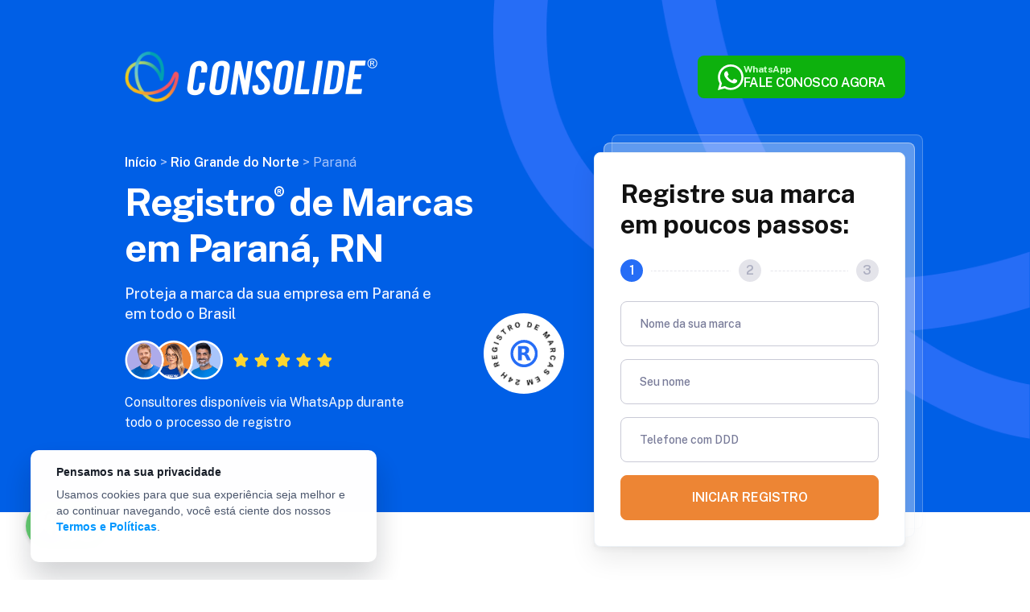

--- FILE ---
content_type: text/html; charset=UTF-8
request_url: https://www.consolidesuamarca.com.br/registro-de-marcas-parana-rn
body_size: 15154
content:


<!DOCTYPE html>
<html lang="pt-BR" dir="ltr">

<head>
    <meta charset="utf-8">
    <meta name="viewport" content="width=device-width, initial-scale=1.0, maximum-scale=3.0" />

    <link rel="preconnect" href="https://fonts.googleapis.com">
    <link rel="preconnect" href="https://fonts.gstatic.com" crossorigin>
    <link href="https://fonts.googleapis.com/css2?family=Public+Sans:wght@400;500;600;700;800&display=swap" rel="stylesheet" media="print" onload="this.media='all'">

    <link rel="apple-touch-icon" sizes="180x180" href="/images/favicon/apple-touch-icon.png?v=2022">
    <link rel="icon" type="image/png" sizes="32x32" href="/images/favicon/favicon-32x32.png?v=2022">
    <link rel="icon" type="image/png" sizes="16x16" href="/images/favicon/favicon-16x16.png?v=2022">
    <link rel="manifest" href="/images/favicon/site.webmanifest">
    <link rel="mask-icon" href="/images/favicon/safari-pinned-tab.svg" color="#266df6">
    <meta name="msapplication-TileColor" content="#266df6">
    <meta name="theme-color" content="#266df6">

    <link id="sprite-svg" rel="prefetch" href="/images/sprite-20240715.svg?v=20240803">

    <meta property="fb:app_id" content="1026773397474483" />

    <meta property="og:locale" content="pt_BR">
    <meta property="og:title" content="Empresa de Registro de Marcas em Paraná, RN | Consolide">
    <meta property="og:description" content="Registre sua marca em Paraná, RN com suporte jurídico de especialistas. Processo com atendimento 100% online e personalizado. Inicie seu registro de marca agora em Paraná!">
    <meta property="og:type" content="website">
    <meta property="og:image" content="https://www.consolidesuamarca.com.br/images/og.jpg">
    <meta property="og:image:secure_url" content="https://www.consolidesuamarca.com.br/images/og.jpg">
    <meta property="og:image:type" content="image/png">
    <meta property="og:image:width" content="1200">
    <meta property="og:image:height" content="630">
    <meta name="twitter:title" content="Empresa de Registro de Marcas em Paraná, RN | Consolide">
    <meta name="twitter:description" content="Registre sua marca em Paraná, RN com suporte jurídico de especialistas. Processo com atendimento 100% online e personalizado. Inicie seu registro de marca agora em Paraná!">
    <meta name="twitter:image" content="https://www.consolidesuamarca.com.br/images/og.jpg">

    <title>Empresa de Registro de Marcas em Paraná, RN | Consolide</title>

            <meta name="description" content="Registre sua marca em Paraná, RN com suporte jurídico de especialistas. Processo com atendimento 100% online e personalizado. Inicie seu registro de marca agora em Paraná!">
    
            <meta name="robots" content="all">
    
    <link href="/static/assets/css/style2022.css?v=1751935426" rel="stylesheet">
<link href="/static/assets/css/city.css?1=1" rel="stylesheet">
<link href="/static/assets/css/city-custom.css" rel="stylesheet">
<link href="/static/assets/css/cookie/style.css?v=1610990182" rel="stylesheet">
    <meta name="google-site-verification" content="qUu9TsTNa5F-vGmtl9Y8jNZym5cOMCCI0J5A9VmstpU" />

    <!-- Google Tag Manager -->
    <script>
        (function(w,d,s,l,i){w[l]=w[l]||[];w[l].push({'gtm.start':
            new Date().getTime(),event:'gtm.js'});var f=d.getElementsByTagName(s)[0],
            j=d.createElement(s),dl=l!='dataLayer'?'&l='+l:'';j.async=true;j.src=
            'https://www.googletagmanager.com/gtm.js?id='+i+dl;f.parentNode.insertBefore(j,f);
            })(window,document,'script','dataLayer','GTM-MV7DLDW');</script>
            <script async src="https://www.googletagmanager.com/gtag/js?id=GTM-PJ43MF6G"></script>
            <script>
            window.dataLayer = window.dataLayer || [];
            function gtag(){dataLayer.push(arguments);}
            gtag('js', new Date());

            gtag('config', 'G-M1CNK0PCR2', {
            transport_url: 'https://gtm.consolidesuamarca.com.br',
        });
    </script>
    <!-- End Google Tag Manager -->

    </head>

<body class="">
    <!-- Google Tag Manager (noscript) -->
    <noscript><iframe src="https://www.googletagmanager.com/ns.html?id=GTM-MV7DLDW"
    height="0" width="0" style="display:none;visibility:hidden"></iframe></noscript>
    <!-- End Google Tag Manager (noscript) -->
    
    <div id="fb-root"></div>
    <script>
        (function(d, s, id) {
            var js, fjs = d.getElementsByTagName(s)[0];
            if (d.getElementById(id)) return;
            js = d.createElement(s);
            js.id = id;
            js.src = 'https://connect.facebook.net/pt_BR/sdk.js#xfbml=1&version=v3.1&appId=1026773397474483&autoLogAppEvents=1';
            fjs.parentNode.insertBefore(js, fjs);
        }(document, 'script', 'facebook-jssdk'));
    </script>

    
    
<div class="hero" id="registrar">
    <div class="container">
                <div class="hero-header">
            <img src="/static/assets/images/logo-light.png" alt="Consolide" width="200">
            <a data-toggle="whatsapp" href="#whatsapp-modal" class="hero-cta-container d-none d-lg-block">
                <div class="hero-cta">
                    <svg width="32" height="32">
                        <use xlink:href="#whatsapp-icon"></use>
                    </svg>
                    <div class="hero-cta-text">
                        <span>WhatsApp</span>
                        <span>FALE CONOSCO AGORA</span>
                    </div>
                </div>
            </a>
        </div>
        <div class="row">
            <div class="col-lg-7">
                <p vocab="http://schema.org/" typeof="BreadcrumbList">
                    <span class="d-none d-sm-block">
                        <span property="itemListElement" typeof="ListItem">
                            <a href="/" property="item" typeof="WebPage">
                                <span property="name">Início</span>
                            </a>
                            <meta property="position" content="1">
                        </span> >
                        <span property="itemListElement" typeof="ListItem">
                            <a href="/estado/rn"
                                property="item" typeof="WebPage">
                                <span property="name">Rio Grande do Norte</span>
                            </a>
                            <meta property="position" content="2">
                        </span> >
                        <span property="itemListElement" typeof="ListItem">
                            <span property="name">Paraná</span>
                            <meta property="position" content="3">
                        </span>
                    </span>
                    <span class="d-sm-none">
                        <span property="itemListElement" typeof="ListItem">
                            <span property="name">Paraná</span>
                            <meta property="position" content="1">
                        </span>
                    </span>
                </p>
                <h1 class="hero-title h1">
                    Registro<span class="registered-sign"></span> de Marcas <br class="d-none d-lg-block"> em
                    Paraná,
                    RN                </h1>
                <p class="hero-opening">
                    Proteja a marca da sua empresa em Paraná e <br class="d-none d-lg-block"> em todo o
                    Brasil
                </p>
                <div class="form-avatar d-none d-lg-block">
                    <picture>
                        <source
                            srcset="/static/assets/images/home2022/consultores-2-lg.png 1x, /static/assets/images/home2022/consultores-2-lg@2x.png 2x"
                            media="(min-width: 992px)">
                        <img src="[data-uri]"
                            alt="" width="221" height="42">
                    </picture>
                    <p>Consultores disponíveis via WhatsApp durante <br> todo o processo de registro</p>
                </div>
                <div class="registry-seal">
                    <svg width="80" height="80">
                        <use xlink:href="#register-24-circle"></use>
                    </svg>
                </div>
            </div>
            <div class="col-lg-5">
                
<form class="hero-form" method="post" action="" data-url="/ebook-form" id="city-form-ebook">
    <div class="box-form steps-bg">
        <div class="box-form-body">
            <div class="text-center text-lg-left">
                <h2 class="box-form-title">
                    Registre sua marca em poucos passos:
                </h2>
            </div>
            <div class="form-steps">
                <span class="active"></span>
                <span></span>
                <span></span>
            </div>
            <input name="ChecklistForm[url_lead]" type="hidden" value="https://www.consolidesuamarca.com.br/ebook">
            <input name="ChecklistForm[referer]" type="hidden" value="https://www.consolidesuamarca.com.br/registro-de-marcas-parana-rn">
            <div class="form-group">
                <input name="ChecklistForm[nome_do_negocio]" id="form-brand" class="form-control input-md" type="text" placeholder=" " required>
                <label for="form-brand">Nome da sua marca</label>
            </div>
            <div class="form-group">
                <input name="ChecklistForm[name]" id="form-name" class="form-control input-md control-nome" type="text" placeholder=" " required>
                <label for="form-name">Seu nome</label>
            </div>
            <div class="form-group">
                <input type="tel" id="form-phone" name="ChecklistForm[phone]" class="form-control" data-mask="phone" data-hidden="true" placeholder=" " required="" maxlength="15">
                <label for="form-phone">Telefone com DDD</label>
            </div>
            <div class="box-form-bottom">
                <button type="submit" class="btn btn-default btn-lg btn-wide">Iniciar registro</button>
            </div>
        </div>
    </div>
</form>

<script>
    (function(w,d,t,u,n,a,m){w['MauticTrackingObject']=n;
        w[n]=w[n]||function(){(w[n].q=w[n].q||[]).push(arguments)},a=d.createElement(t),
            m=d.getElementsByTagName(t)[0];a.async=1;a.src=u;m.parentNode.insertBefore(a,m)
    })(window,document,'script','https://sales.consolidesuamarca.com.br/mtc.js','mt');
    mt('send', 'pageview');
</script>
<script>
    function ebookFormScript() {
        $(document).on('submit', '#city-form-ebook', function(e) {
            e.preventDefault();
            e.stopImmediatePropagation();

            var $form = $(this),
                $btn = $form.find('[type="submit"]');

            $btn.button('loading');

            $.post($form.data('url'), $form.serialize(), function(data) {
                $('.ebook-form').html(data.html);

                if (data.successUrl) {
                    document.location.href = data.successUrl;
                } else if (data.downloadUrl) {
                    document.location.href = data.downloadUrl;
                }
            });
        });
    }
</script>

            </div>
        </div>
    </div>
    <div class="hero-bg d-sm-none d-lg-block">
        <picture>
            <source
                srcset="/static/assets/images/home2022/hero-bg-2-lg.png 1x, /static/assets/images/home2022/hero-bg-2-lg@2x.png 2x"
                media="(min-width: 992px)">
            <img src="/static/assets/images/home2022/hero-bg-2.png" alt="" width="360" height="466">
        </picture>
    </div>
</div>

<div class="container" id="conteudo">
    <div class="row">
        <div class="col-lg-8">
            <div class="city-content">
                                                    <p>
                        Em Rio Grande do Norte, já existem cerca de 107.102 empresas em operação, o que torna muito alto
                        o risco de
                        você encontrar uma com o mesmo nome ou logotipo (ou ambos) da sua. Ter o seu registro em mãos é a
                        garantia que você precisa de que sua marca é realmente exclusiva, e essa é apenas uma das muitas
                        vantagens de registrar.
                    </p>
                    <img class="city-content-cover" src="//static.consolidesuamarca.com.br/data/images/parana-rn.jpg?07082025" alt="">
                    <p>
                        Apenas em Paraná, você compete com 58 empresas. Com a quantidade de empresas fundadas por
                        paranaenses aumentando cada vez mais nos últimos anos, o registro deixou de ser uma formalidade e
                        passou a ser prioridade. A todo momento surgem novas startups e negócios inovadores que, por sua
                        vez, aumentam consideravelmente o número de salários mensais. Atualmente, estamos com uma média de
                        2,5 salários por mês, logo, fica clara a demanda e a importância de registrar sua marca em um
                        meio
                        tão competitivo.
                    </p>
                                <div class="box-wpp">
    <picture>
        <source srcset="/static/assets/images/city/online-lg.webp" media="(min-width: 1200px)">
        <img src="/static/assets/images/city/online.webp" class="box-wpp-img" alt="" width="280">
    </picture>
    <strong class="box-wpp-title">
        Meu nome é Alan Marcos e sou advogado especialista em registro de marcas
    </strong>
    Fale com um consultor para proteger a identidade do seu negócio!
    <a data-toggle="whatsapp" href="#whatsapp-modal">
        <div class="hero-cta">
            <svg width="40" height="40">
                <use xlink:href="#whatsapp-icon"></use>
            </svg>
            <div class="hero-cta-text">
                <span>Whatsapp</span>
                <span>CHAMAR CONSULTOR</span>
            </div>
        </div>
    </a>
    <div class="box-wpp-bg">
        <img src="/static/assets/images/city/box-wpp-bg.webp" alt="" width="344">
    </div>
</div>

                <h2 class="city-content-title">Por que escolher a Consolide?</h2>
                <p>
                    Primeiro, por experiência: com 7 anos de mercado, já assessoramos mais de 40 mil empresas de todos
                    os tamanhos, desde pequenas startups até grandes corporações. Para isso, contamos com uma equipe de
                    advogados especializados em registro de marcas atuando em todo território nacional, inclusive em
                    Paraná.
                </p>
                <p>
                    Além disso, por entendermos como ninguém a importância do registro para um negócio, sabemos que ele
                    não deve ser realizado de forma amadora.
                </p>

                <div data-lazy-fn="loadFancybox">
                    <a class="media-video" data-src="#hero-video" data-fancybox="" href="#hero-video" target="_blank">
                        <div class="media-video-body">
                            <svg width="64" height="64" class="media-video-play">
                                <use xlink:href="#play-icon"></use>
                            </svg>
                            <h3 class="media-video-title">
                                Entenda como a Consolide ajuda negócios em <br class="d-none d-lg-block"> Paraná, Rio Grande do Norte
                            </h3>
                        </div>
                        <div class="media-video-bg">
                            <picture>
                                <source srcset="/static/assets/images/media/g1-bg-lg.jpg 1x, /static/assets/images/media/g1-bg-lg@2x.jpg 2x" media="(min-width: 992px)">
                                <img src="/static/assets/images/media/g1-bg.jpg" alt="" width="320" height="400" loading="lazy">
                            </picture>
                        </div>
                    </a>
                </div>

                <p>
                    Para oferecer uma experiência de registro com profissionalismo, mais ágil e livre de estresse para
                    nossos clientes, tornamos todo o processo inteiramente online e tendo à frente dele o advogado Alan
                    Marcos, com grande experiência no registro de marcas e patentes.
                </p>
                <p>
                    Você acompanha tudo pelo celular ou computador, sem dúvidas e sem complicações, e garante que sua
                    marca esteja segura e seja reconhecida em Paraná, em RN e no Brasil.
                </p>
                <p>
                    Não queremos que você seja apenas uma dentre as 58 empresas de Paraná. Queremos que você
                    seja
                    o(a) dono(a) legítimo(a) da sua marca!
                </p>
                <p>
                    E o primeiro passo para isso é a parte mais fácil: basta falar com a gente!
                </p>

                <h3 class="city-content-title">
                    Veja o que o serviço da Consolide em Paraná inclui
                </h3>
                <ul class="check-list">
                    <li class="list-item">Atendimento online em Paraná e em todo o Brasil</li>
                    <li class="list-item">Consulta de viabilidade da marca</li>
                    <li class="list-item">Valor único e transparente, já considerando as taxas cobradas pelo INPI</li>
                    <li class="list-item">Acompanhamento de todo o processo de registro</li>
                    <li class="list-item">Certificado de Registro da Marca</li>
                </ul>

                <div class="box-register">
                    <span class="box-register-highlight">Atendimento via WhatsApp</span>
                    <h4 class="box-register-title">
                        Pedido protocolado no INPI <br class="d-none d-lg-block"> em até 24h!
                    </h4>
                    Nossa equipe de advogados especialistas garante <br class="d-none d-lg-block"> rapidez e eficiência
                    para o seu processo
                    <button data-toggle="modal" data-target="#modal-popup"
                        class="btn btn-default btn-lg btn-wide">Iniciar registro</button>
                    <div class="box-register-bg">
                        <img src="/static/assets/images/city/box-register-bg.webp" alt="" width="344">
                    </div>
                </div>

                <h3 class="city-content-title">
                    Como é o atendimento da Consolide
                </h3>
                <ul class="check-list">
                    <li class="list-item">Você solicita o contato, e nós ligamos para você</li>
                    <li class="list-item">Esclarecemos suas dúvidas sobre registro de marca</li>
                    <li class="list-item">Coletamos os dados necessários para o registro</li>
                    <li class="list-item">Estando tudo OK, iniciamos o processo de proteção da sua marca</li>
                </ul>

                <div class="aside-item contact d-sm-none">
                    <div class="contact-title">
                        Fale com nossos consultores agora!
                    </div>
                    <div class="form-avatar">
                        <img src="/static/assets/images/home2022/consultores-2-lg@2x.png" alt="" width="257">
                        <p>Consultores disponíveis durante todo processo do registro via WhatsApp. </p>
                        <a data-toggle="whatsapp" href="#whatsapp-modal">
                            <div class="hero-cta">
                                <svg width="40" height="40">
                                    <use xlink:href="#whatsapp-icon"></use>
                                </svg>
                                <div class="hero-cta-text">
                                    <span>Whatsapp</span>
                                    <span>FALE CONOSCO</span>
                                </div>
                            </div>
                        </a>
                    </div>
                </div>
                
                <h3 class="city-content-title">Consolide na mídia</h3>
                <p>Veja a reportagem do G1 sobre o trabalho da Consolide</p>

                <div data-lazy-fn="loadFancybox">
                    <a class="media-video secondary" data-src="#hero-video" data-fancybox="" href="#hero-video">
                        <div class="media-video-body">
                            <svg width="64" height="64" class="media-video-play">
                                <use xlink:href="#play-icon"></use>
                            </svg>
                            <h3 class="media-video-title">
                                Como funciona o trabalho da Consolide?
                                <br class="d-none d-lg-block">Descubra aqui!
                            </h3>
                        </div>
                        <div class="media-video-bg">
                            <picture>
                                <source srcset="/static/assets/images/city/midia-lg.webp" media="(min-width: 992px)">
                                <img src="/static/assets/images/city/midia.webp" alt="" width="320" height="400"
                                    loading="lazy">
                            </picture>
                        </div>
                    </a>
                </div>

                <div class="box-help">
                    <h4 class="box-help-title">Como podemos ajudar?</h4>
                    <button data-toggle="modal" data-target="#modal-popup"
                        class="btn btn-default btn-lg btn-wide"><span>Registrar nome do meu negócio</span></button>
                    <button data-toggle="modal" data-target="#modal-popup"
                        class="btn btn-default btn-lg btn-wide"><span>Registrar logomarca </span></button>
                    <button data-toggle="modal" data-target="#modal-popup"
                        class="btn btn-default btn-lg btn-wide"><span>Consultar minha marca</span></button>
                    <div class="box-register-bg">
                        <img src="/static/assets/images/city/box-register-bg.webp" alt="" width="344">
                    </div>
                </div>
                <h3 class="city-content-title">Por que registrar sua marca?</h3>
                <ul class="check-topics">
                    <li>
                        <strong>Exclusividade</strong>
                        Ninguém pode usar a sua marca sem autorização! Você tem exclusividade do uso de nome e/ou logo
                        no seu segmento em Paraná e em todo o Brasil
                    </li>
                    <li>
                        <strong>Expansão no mercado</strong>
                        Já imaginou licenciar seus produtos ou ter uma franquia da sua marca? Com o registro no INPI,
                        isso é possível!
                    </li>
                    <li>
                        <strong>Proteção legal</strong>
                        Somente com o certificado de Registro, a marca passa a ser uma propriedade e pode ser vendida ou
                        até mesmo deixada como herança
                    </li>
                    <li>
                        <strong>Credibilidade</strong>
                        A marca registrada transmite mais profissionalismo e confiança aos consumidores, tornando-se sua
                        aliada na busca por mais clientes, seja em Paraná ou qualquer outro lugar
                    </li>
                </ul>
            </div>
            <div class="call">
                <h3 class="call-title">
                    Sistema <span class="highlight">drive-thru</span>: <br>
                    em uma breve ligação, damos entrada <br class="d-none d-lg-block"> no seu pedido de registro
                </h3>
                <p>Quero receber uma ligação</p>
                <form class="form form-receive-call" method="post" action="/consolide/lead">
                    <input type="hidden" name="campaign" value="s">
                    <input type="hidden" name="local_campaign"
                        value="consolide-sua-marca-seo-solicitou-ligacao">
                    <input type="hidden" name="source_position" value="bottom">
                    <input type="hidden" name="save" value="1">
                    <input type="hidden" name="step" value="1">
                    <input type="hidden" name="callback" value="/obrigado-ligaremos">
                    <div class="row">
                        <div class="col-lg-6">
                            <div class="form-group">
                                <input type="text" id="nome" name="nome" class="form-control" placeholder=" " required>
                                <label for="nome">Seu nome</label>
                            </div>
                        </div>
                        <div class="col-lg-6">
                            <div class="form-group">
                                <input type="tel" id="phone" name="telefone" class="form-control control-ddd-tel"
                                    data-mask="phone" data-hidden="true" placeholder=" " required maxlength="15">
                                <label for="phone">Telefone com DDD</label>
                            </div>
                        </div>
                    </div>
                    <div class="call-time">
                        <p>Melhor horário:</p>
                        <div class="form-check form-check-inline">
                            <input class="form-check-input" type="radio" name="horario" id="inlineRadio1" value="manha"
                                required>
                            <label class="form-check-label" for="inlineRadio1">manhã</label>
                        </div>
                        <div class="form-check form-check-inline">
                            <input class="form-check-input" type="radio" name="horario" id="inlineRadio2" value="tarde">
                            <label class="form-check-label" for="inlineRadio2">tarde</label>
                        </div>
                        <div class="form-check form-check-inline">
                            <input class="form-check-input" type="radio" name="horario" id="inlineRadio3" value="noite">
                            <label class="form-check-label" for="inlineRadio3">noite</label>
                        </div>
                    </div>
                    <button type="submit" class="btn btn-default btn-lg btn-wide">Me ligue</button>
                </form>
                <div class="call-bg">
                    <img src="/static/assets/images/city/box-wpp-bg.webp" alt="" width="344">
                </div>
            </div>

            <div class="section-app">
                <div class="row flex-lg-row-reverse">
                    <div class="col-lg-5">
                        <div class="section-app-img">
                            <picture>
                                <source srcset="/static/assets/images/app-consolide-lg.webp"
                                    media="(min-width: 992px)">
                                <img src="/static/assets/images/app-consolide.webp" alt="" width="953">
                            </picture>
                        </div>
                        <div class="registry-seal">
                            <svg width="60" height="60">
                                <use xlink:href="#register-24-circle"></use>
                            </svg>
                        </div>
                    </div>
                    <div class="col-lg-7">
                        <div class="section-app-content">
                            <h2 class="section-app-title h3 title-section">Registre<span class="registered-sign"></span>
                                e acompanhe <br class="d-sm-none"> tudo pelo APP</h2>
                            <p>Você vê todo o processo de registro da sua marca pelo nosso aplicativo.</p>
                            <div class="section-app-download">
                                <a href="https://apps.apple.com/br/app/consolide-registro-de-marcas/id1564813046" target="_blank">
                                    App Store'
                                    <picture>
                                        <source srcset="/static/assets/images/app-store.webp"
                                            media="(min-width: 992px)">
                                        <img class="store-img" src="/static/assets/images/app-store-g.webp"
                                            alt="App Store" alt="" width="141" loading="lazy">
                                    </picture>
                                </a>
                                <a href="https://play.google.com/store/apps/details?id=com.consolide_mobile_app" target="_blank">
                                    Google Play
                                    <picture>
                                        <source srcset="/static/assets/images/google-play.webp"
                                            media="(min-width: 992px)">
                                        <img class="store-img" src="/static/assets/images/google-play-g.webp"
                                            alt="Google Play" alt="" width="141" loading="lazy">
                                    </picture>
                                </a>
                            </div>
                        </div>
                    </div>
                </div>
                <div class="section-app-bg d-none d-xl-block">
                    <picture>
                        <source
                            srcset="/static/assets/images/home2022/section-app-bg.png 1x, /static/assets/images/home2022/section-app-bg@2x.png 2x"
                            media="(min-width: 992px)">
                        <img src="[data-uri]"
                            alt="" width="280">
                    </picture>
                </div>
            </div>
        </div>
        <div class="col-lg-4">
            <aside class="city-aside">
                <div class="drive-thru d-lg-none">
                    <div class="drive-thru-body">
                        <h2 class="drive-thru-title">
                            <span class="highlight">Sem pegadinhas</span> e <span class="highlight">surpresas</span> na
                            hora de pagar!
                        </h2>
                        <p>
                            Na Consolide, você sabe o valor do seu registro <br class="d-none d-lg-block">
                            desde o início, sem letras miúdas e taxas extras ao <br class="d-none d-lg-block">
                            longo do processo
                        </p>
                        <button data-toggle="modal" data-target="#modal-popup"
                            class="btn btn-default btn-lg btn-wide">Registrar agora</button>
                        <p>
                            Atendimento de segunda à sexta, das 8h30 às 12h e das 13h às 18h
                        </p>
                    </div>
                    <div class="drive-thru-bg d-none d-lg-block">
                        <picture>
                            <source
                                srcset="/static/assets/images/home2022/drive-thru-bg-2-lg.png 1x, /static/assets/images/home2022/drive-thru-bg-2-lg@2x.png 2x"
                                media="(min-width: 992px)">
                            <img src="[data-uri]"
                                alt="" width="418" height="524" loading="lazy">
                        </picture>
                    </div>
                </div>

                <div class="aside-item reclameaqui">
                    A <strong>Consolide</strong> é a única empresa de registro de marcas do Brasil com o selo <strong
                        class="highlight">ótimo</strong> no <strong>ReclameAqui!</strong>
                    <img src="/static/assets/images/city/reclame-aqui.webp" alt="">
                </div>
                <div class="aside-item companies" data-lazy-fn="loadCompanies">
                    Mais de <span class="highlight">40.000</span> empresas confiam na Consolide

                    <div class="companies-carousel slick-custom" data-slick="companies">
                        <div class="companies-item">
                            <img src="/static/assets/images/brands/cobrefacil.png"
                                srcset="/static/assets/images/brands/cobrefacil.png 1x, /static/assets/images/brands/cobrefacil@2x.png 2x"
                                alt="" width="145" height="44" loading="lazy">
                        </div>
                        <div class="companies-item">
                            <img src="/static/assets/images/brands/atletis.png"
                                srcset="/static/assets/images/brands/atletis.png 1x, /static/assets/images/brands/atletis@2x.png 2x"
                                alt="" width="145" height="44" loading="lazy">
                        </div>
                        <div class="companies-item">
                            <img src="/static/assets/images/brands/baseviral.png"
                                srcset="/static/assets/images/brands/baseviral.png 1x, /static/assets/images/brands/baseviral@2x.png 2x"
                                alt="" width="145" height="44" loading="lazy">
                        </div>
                        <div class="companies-item">
                            <img src="/static/assets/images/brands/escaladaecom.png"
                                srcset="/static/assets/images/brands/escaladaecom.png 1x, /static/assets/images/brands/escaladaecom@2x.png 2x"
                                alt="" width="145" height="44" loading="lazy">
                        </div>
                        <div class="companies-item">
                            <img src="/static/assets/images/brands/daiti.png"
                                srcset="/static/assets/images/brands/daiti.png 1x, /static/assets/images/brands/daiti@2x.png 2x"
                                alt="" width="145" height="44" loading="lazy">
                        </div>
                        <div class="companies-item">
                            <img src="/static/assets/images/brands/lonasa.png"
                                srcset="/static/assets/images/brands/lonasa.png 1x, /static/assets/images/brands/lonasa@2x.png 2x"
                                alt="" width="145" height="44" loading="lazy">
                        </div>
                        <div class="companies-item">
                            <img src="/static/assets/images/brands/mao-de-vaca.png"
                                srcset="/static/assets/images/brands/mao-de-vaca.png 1x, /static/assets/images/brands/mao-de-vaca@2x.png 2x"
                                alt="" width="145" height="44" loading="lazy">
                        </div>
                        <div class="companies-item">
                            <img src="/static/assets/images/brands/topway.png"
                                srcset="/static/assets/images/brands/topway.png 1x, /static/assets/images/brands/topway@2x.png 2x"
                                alt="" width="145" height="44" loading="lazy">
                        </div>
                        <div class="companies-item">
                            <img src="/static/assets/images/brands/lu-de-leon.png"
                                srcset="/static/assets/images/brands/lu-de-leon.png 1x, /static/assets/images/brands/lu-de-leon@2x.png 2x"
                                alt="" width="145" height="44" loading="lazy">
                        </div>
                        <div class="companies-item">
                            <img src="/static/assets/images/brands/deliway.png"
                                srcset="/static/assets/images/brands/deliway.png 1x, /static/assets/images/brands/deliway@2x.png 2x"
                                alt="" width="145" height="44" loading="lazy">
                        </div>
                        <div class="companies-item">
                            <img src="/static/assets/images/brands/mobills.png"
                                srcset="/static/assets/images/brands/mobills.png 1x, /static/assets/images/brands/mobills@2x.png 2x"
                                alt="" width="145" height="44" loading="lazy">
                        </div>
                        <div class="companies-item">
                            <img src="/static/assets/images/brands/umamenos.png"
                                srcset="/static/assets/images/brands/umamenos.png 1x, /static/assets/images/brands/umamenos@2x.png 2x"
                                alt="" width="145" height="44" loading="lazy">
                        </div>
                        <div class="companies-item">
                            <img src="/static/assets/images/brands/tenda.png"
                                srcset="/static/assets/images/brands/tenda.png 1x, /static/assets/images/brands/tenda@2x.png 2x"
                                alt="" width="145" height="44" loading="lazy">
                        </div>
                        <div class="companies-item">
                            <img src="/static/assets/images/brands/crux.png"
                                srcset="/static/assets/images/brands/crux.png 1x, /static/assets/images/brands/crux@2x.png 2x"
                                alt="" width="145" height="44" loading="lazy">
                        </div>
                        <div class="companies-item">
                            <img src="/static/assets/images/brands/cafeblends.png"
                                srcset="/static/assets/images/brands/cafeblends.png 1x, /static/assets/images/brands/cafeblends@2x.png 2x"
                                alt="" width="145" height="44" loading="lazy">
                        </div>
                    </div>
                </div>
                <div class="aside-item brand">
                    <div class="title">
                        Há <span class="highlight">quanto tempo</span> você já usa a marca?
                    </div>
                    <button data-toggle="modal" data-target="#modal-popup" class="btn btn-outline-light btn-wide">menos
                        de 1 ano</button>
                    <button data-toggle="modal" data-target="#modal-popup" class="btn btn-outline-light btn-wide">mais
                        de 1 ano</button>
                    <button data-toggle="modal" data-target="#modal-popup" class="btn btn-outline-light btn-wide">mais
                        de 2 anos</button>
                    <div class="brand-help">
                        Precisa de ajuda?
                        <span>
                            Ligue para nós!
                        </span>

                        <a href="tel:08006480060" class="help-phone">
                            <svg width="22" height="22">
                                <use xlink:href="#phone-icon"></use>
                            </svg>
                            <span>0800 648 0060</span>
                        </a>
                    </div>
                </div>
                                    <div class="aside-item list">
                        <div class="list-title">
                            Top cidades em RN                        </div>
                        <ul>
                                                            <li><a href="/registro-de-marcas-ceara-mirim-rn">Ceará-Mirim,
                                        RN</a></li>
                                                            <li><a href="/registro-de-marcas-macaiba-rn">Macaíba,
                                        RN</a></li>
                                                            <li><a href="/registro-de-marcas-mossoro-rn">Mossoró,
                                        RN</a></li>
                                                            <li><a href="/registro-de-marcas-natal-rn">Natal,
                                        RN</a></li>
                                                            <li><a href="/registro-de-marcas-parnamirim-rn">Parnamirim,
                                        RN</a></li>
                                                            <li><a href="/registro-de-marcas-sao-goncalo-do-amarante-rn">São Gonçalo do Amarante,
                                        RN</a></li>
                                                    </ul>
                    </div>
                
                                    <div class="aside-item list">
                        <div class="list-title">
                            Outras cidades
                        </div>
                        <ul>
                                                            <li><a
                                        href="/registro-de-marcas-cerro-cora-rn">Cerro Corá</a>
                                </li>
                                                            <li><a
                                        href="/registro-de-marcas-galinhos-rn">Galinhos</a>
                                </li>
                                                            <li><a
                                        href="/registro-de-marcas-jacana-rn">Jaçanã</a>
                                </li>
                                                            <li><a
                                        href="/registro-de-marcas-jucurutu-rn">Jucurutu</a>
                                </li>
                                                            <li><a
                                        href="/registro-de-marcas-santa-maria-rn">Santa Maria</a>
                                </li>
                                                    </ul>
                    </div>
                
                <div class="aside-item social">
                    <div class="social-title">
                        Veja o que nossos clientes estão falando
                    </div>
                    <div class="box-fb-rate">
                        <svg width="24" height="24" class="box-fb-logo">
                            <use xlink:href="#facebook-color"></use>
                        </svg>
                        <svg width="14" height="14" class="box-fb-star">
                            <use xlink:href="#star-icon"></use>
                        </svg>
                        <svg width="14" height="14" class="box-fb-star">
                            <use xlink:href="#star-icon"></use>
                        </svg>
                        <svg width="14" height="14" class="box-fb-star">
                            <use xlink:href="#star-icon"></use>
                        </svg>
                        <svg width="14" height="14" class="box-fb-star">
                            <use xlink:href="#star-icon"></use>
                        </svg>
                        <svg width="14" height="14" class="box-fb-star">
                            <use xlink:href="#star-icon"></use>
                        </svg>
                        <span class="box-fb-numbers">5 (Mais de 4000 comentários)</span>
                    </div>
                    <div class="box-fb-rate">
                        <img src="/static/assets/images/home2022/google-icon.png" class="box-fb-logo" alt=""
                            width="24" height="24" loading="lazy">
                        <svg width="14" height="14" class="box-fb-star">
                            <use xlink:href="#star-icon"></use>
                        </svg>
                        <svg width="14" height="14" class="box-fb-star">
                            <use xlink:href="#star-icon"></use>
                        </svg>
                        <svg width="14" height="14" class="box-fb-star">
                            <use xlink:href="#star-icon"></use>
                        </svg>
                        <svg width="14" height="14" class="box-fb-star">
                            <use xlink:href="#star-icon"></use>
                        </svg>
                        <svg width="14" height="14" class="box-fb-star">
                            <use xlink:href="#star-half-icon"></use>
                        </svg>
                        <span class="box-fb-numbers">4,9 (Mais de 2500 comentários)</span>
                    </div>
                    <a href="/casos-de-sucesso" class="btn btn-link-primary">
                        <span>Conheça mais cases </span>
                        <svg width="16" height="16" class="btn-icon">
                            <use xlink:href="#angle-right"></use>
                        </svg>
                    </a>
                </div>
                <div class="aside-item contact d-none d-sm-block">
                    <div class="contact-title">
                        Fale com nossos consultores agora!
                    </div>
                    <div class="form-avatar">
                        <img src="/static/assets/images/home2022/consultores-2-lg@2x.png" alt="" width="257">
                        <p>Consultores disponíveis durante todo processo do registro via WhatsApp. </p>
                        <a data-toggle="whatsapp" href="#whatsapp-modal">
                            <div class="hero-cta">
                                <svg width="40" height="40">
                                    <use xlink:href="#whatsapp-icon"></use>
                                </svg>
                                <div class="hero-cta-text">
                                    <span>Whatsapp</span>
                                    <span>FALE CONOSCO</span>
                                </div>
                            </div>
                        </a>
                    </div>
                </div>
            </aside>
        </div>
    </div>
</div>
<div class="container">
    <div class="drive-thru d-none d-lg-block">
        <div class="drive-thru-body">
            <h2 class="drive-thru-title">
                <span class="highlight">Sem pegadinhas</span> e <span class="highlight">surpresas</span> na
                hora de pagar!
            </h2>
            <p>
                Na Consolide, você sabe o valor do seu registro <br class="d-none d-lg-block">
                desde o início, sem letras miúdas e taxas extras ao <br class="d-none d-lg-block">
                longo do processo
            </p>
            <button data-toggle="modal" data-target="#modal-popup" class="btn btn-default btn-lg btn-wide">Registrar
                agora</button>
            <p>
                Atendimento de segunda à sexta, das 8h30 às 12h e das 13h às 18h
            </p>
        </div>
        <div class="drive-thru-bg d-none d-lg-block">
            <picture>
                <source
                    srcset="/static/assets/images/home2022/drive-thru-bg-2-lg.png 1x, /static/assets/images/home2022/drive-thru-bg-2-lg@2x.png 2x"
                    media="(min-width: 992px)">
                <img src="[data-uri]"
                    alt="" width="418" height="524" loading="lazy">
            </picture>
        </div>
    </div>
    <div class="payment-section" data-lazy-fn="loadPayment">
        <p class="payment-text">Aceitamos e parcelamos em todas as bandeiras de cartão, e também pix e boleto. </p>
        <div class="payment-slider" data-slick="payment">
            <div class="payment-item">
                <img src="/static/assets/images/card/visa.svg" alt="" loading="lazy">
            </div>
            <div class="payment-item">
                <img src="/static/assets/images/card/mastercard.svg" alt="" loading="lazy">
            </div>
            <div class="payment-item">
                <img src="/static/assets/images/card/elo.svg" alt="" loading="lazy">
            </div>
            <div class="payment-item">
                <img src="/static/assets/images/card/americanexpress.svg" alt="" loading="lazy">
            </div>
            <div class="payment-item">
                <img src="/static/assets/images/card/dinersclub.svg" alt="" loading="lazy">
            </div>
            <div class="payment-item">
                <img src="/static/assets/images/card/barcode.svg" alt="" loading="lazy">
            </div>
            <div class="payment-item">
                <img src="/static/assets/images/card/pix.svg" alt="" loading="lazy">
            </div>
            <div class="payment-item">
                <img src="/static/assets/images/card/caixa.svg" alt="" loading="lazy">
            </div>
            <div class="payment-item">
                <img src="/static/assets/images/card/sicoob.svg" alt="" loading="lazy">
            </div>
        </div>
    </div>
</div>

<div class="whatsapp-dialog-overlay"></div>

    <div class="modal animation form-modal" tabindex="-1" role="dialog" aria-hidden="true" id="modal-popup">
        <div class="modal-dialog">
            <button type="button" class="close-modal" data-dismiss="modal"><span></span><span></span></button>
            <div class="modal-content">
                
<form class="hero-form" method="post" action="" data-url="/ebook-form" id="city-form-ebook">
    <div class="box-form steps-bg">
        <div class="box-form-body">
            <div class="text-center text-lg-left">
                <h2 class="box-form-title">
                    Registre sua marca em poucos passos:
                </h2>
            </div>
            <div class="form-steps">
                <span class="active"></span>
                <span></span>
                <span></span>
            </div>
            <input name="ChecklistForm[url_lead]" type="hidden" value="https://www.consolidesuamarca.com.br/ebook">
            <input name="ChecklistForm[referer]" type="hidden" value="https://www.consolidesuamarca.com.br/registro-de-marcas-parana-rn">
            <div class="form-group">
                <input name="ChecklistForm[nome_do_negocio]" id="form-brand" class="form-control input-md" type="text" placeholder=" " required>
                <label for="form-brand">Nome da sua marca</label>
            </div>
            <div class="form-group">
                <input name="ChecklistForm[name]" id="form-name" class="form-control input-md control-nome" type="text" placeholder=" " required>
                <label for="form-name">Seu nome</label>
            </div>
            <div class="form-group">
                <input type="tel" id="form-phone" name="ChecklistForm[phone]" class="form-control" data-mask="phone" data-hidden="true" placeholder=" " required="" maxlength="15">
                <label for="form-phone">Telefone com DDD</label>
            </div>
            <div class="box-form-bottom">
                <button type="submit" class="btn btn-default btn-lg btn-wide">Iniciar registro</button>
            </div>
        </div>
    </div>
</form>

<script>
    (function(w,d,t,u,n,a,m){w['MauticTrackingObject']=n;
        w[n]=w[n]||function(){(w[n].q=w[n].q||[]).push(arguments)},a=d.createElement(t),
            m=d.getElementsByTagName(t)[0];a.async=1;a.src=u;m.parentNode.insertBefore(a,m)
    })(window,document,'script','https://sales.consolidesuamarca.com.br/mtc.js','mt');
    mt('send', 'pageview');
</script>
<script>
    function ebookFormScript() {
        $(document).on('submit', '#city-form-ebook', function(e) {
            e.preventDefault();
            e.stopImmediatePropagation();

            var $form = $(this),
                $btn = $form.find('[type="submit"]');

            $btn.button('loading');

            $.post($form.data('url'), $form.serialize(), function(data) {
                $('.ebook-form').html(data.html);

                if (data.successUrl) {
                    document.location.href = data.successUrl;
                } else if (data.downloadUrl) {
                    document.location.href = data.downloadUrl;
                }
            });
        });
    }
</script>

            </div>
        </div>
    </div>



<script src="https://fast.wistia.com/player.js" async></script>
<script src="https://fast.wistia.com/embed/ei71veqrkb.js" async type="module"></script>
<style>
    wistia-player[media-id='ei71veqrkb']:not(:defined) {
        background: center / contain no-repeat url('https://fast.wistia.com/embed/medias/ei71veqrkb/swatch');
        display: block;
        filter: blur(5px);
        padding-top: 56.25%;
    }
</style>


<script src="https://fast.wistia.com/embed/medias/ei71veqrkb.jsonp" async></script>
<script src="https://fast.wistia.com/assets/external/E-v1.js" async></script>
<div class="video-src" id="hero-video">
    <div class="wistia_responsive_padding" style="padding:177.78% 0 0 0;position:relative;">
        <div class="wistia_responsive_wrapper" style="height:100%;left:0;position:absolute;top:0;width:100%;">
            <div class="wistia_embed wistia_async_ei71veqrkb seo=true videoFoam=true" style="height:100%;position:relative;width:100%">
                <div class="wistia_swatch" style="height:100%;left:0;opacity:0;overflow:hidden;position:absolute;top:0;transition:opacity 200ms;width:100%;">
                    <img src="https://fast.wistia.com/embed/medias/ei71veqrkb/swatch" style="filter:blur(5px);height:100%;object-fit:contain;width:100%;" alt="" aria-hidden="true" onload="this.parentNode.style.opacity=1;" />
                </div>
            </div>
        </div>
    </div>
</div>

<script>
    function loadScriptV2() {
        const $wppToggler = $('[data-toggle="wpp"]');

        $wppToggler.on('click', function() {
            $('.whatsapp-dialog').toggleClass('show');
        });

        $('[data-scroll="form"]').on('click', function(e) {
            e.preventDefault();

            $('html, body').animate({
                scrollTop: $('#registrar').offset().top
            }, 500);
        });

        const $floatingWpp = $('.floating-btn-whatsapp');
        (function(w, d) {
            var scrollTop = d.body.scrollTop || d.documentElement.scrollTop,
                fnScroll = function() {
                    scrollTop = d.body.scrollTop || d.documentElement.scrollTop;
                    if (scrollTop > $('#conteudo').offset().top) {
                        $floatingWpp.removeClass('d-none');
                    } else {
                        $floatingWpp.addClass('d-none');
                    }
                };
            w.addEventListener('scroll', fnScroll, {
                passive: true
            });
            fnScroll();
        }(window, document));

    }

    function loadPayment() {
        registerAsset.slick(function() {
            $('[data-slick="payment"]').slick({
                dots: false,
                infinite: true,
                arrows: false,
                variableWidth: false,
                speed: 300,
                slidesToShow: 3,
                slidesToScroll: 1,
                mobileFirst: true,
                autoplay: true,
                autoplaySpeed: 2000,
                responsive: [{
                        breakpoint: 576,
                        settings: {
                            slidesToShow: 3
                        }
                    },
                    {
                        breakpoint: 768,
                        settings: {
                            slidesToShow: 4,
                            slidesToScroll: 2
                        }
                    },
                    {
                        breakpoint: 768,
                        settings: {
                            centerMode: true,
                            slidesToShow: 5,
                            slidesToScroll: 2
                        }
                    },
                    {
                        breakpoint: 1200,
                        settings: {
                            slidesToShow: 9,
                            slidesToScroll: 4
                        }
                    }
                ]
            });

        });
    }

    function loadCompanies() {
        registerAsset.slick(function() {
            $('[data-slick="companies"]').slick({
                dots: false,
                infinite: true,
                arrows: true,
                speed: 300,
                autoplay: true,
                autoplaySpeed: 2000,
                slidesToShow: 2,
                slidesToScroll: 2,
            });
        });
    }

    function loadFancybox() {
        registerAsset.fancybox();
    }
</script>


            

<div class="cookie-consent-widget animated fadeIn" id="cookie-banner">
    <div class="cookie-consent-title">
        <span>
            Pensamos na sua privacidade
            <button class="cookie-consent-closebtn" onclick="fadeOut()"><i class="fa fa-times"></i></button>

        </span>
    </div>
    <div class="cookie-consent-text">
        <p>Usamos cookies para que sua experiência seja melhor e ao continuar navegando, você está ciente dos nossos <a href="https://www.consolidesuamarca.com.br/politica-de-privacidade" target="_blank">Termos e Políticas</a>.</p>
    </div>
</div>


<script type="text/javascript">
    window.onscroll = function() {fadeOut()};

    function fadeOut(){
        document.getElementById('cookie-banner').classList.add('fadeOut');
    }
</script>

<footer class="footer">
    <div class="container">
        <div class="footer-top">
            <p>O que você está esperando?</p>
            <h2 class="footer-top-title">Registre sua marca agora!</h2>
                            <a href="https://www.consolidesuamarca.com.br/registro" target="_blank" class="btn btn-primary btn-wide-xs">Iniciar registro</a>
                    </div>
        <div class="row justify-content-lg-between">
            <div class="col-lg">
                <div class="footer-links">
                    <h3 class="footer-links-title">Sobre a Consolide</h3>
                    <ul>
                        <li><a href="/empresa">Sobre Nós</a></li>
                                                <li><a href="/casos-de-sucesso">Cases de Sucesso</a></li>
                    </ul>
                </div>
            </div>
            <div class="col-lg">
                <div class="footer-links">
                    <h3 class="footer-links-title">Suporte</h3>
                    <ul>
                        <li><a href="http://dashboard.consolidesuamarca.com.br/" target="_blank">Área do Cliente</a></li>
                        <li><a href="/contato">Solicite Atendimento</a></li>
                    </ul>
                </div>
            </div>
            <div class="col-lg">
                <div class="footer-links">
                    <h3 class="footer-links-title">Recursos</h3>
                    <ul>
                        <li><a href="https://www.consolidesuamarca.com.br/blog" target="_blank">Blog</a></li>
                        <li><a href="/consulta-marca">Consulta de Marca</a></li>
                        <li><a href="/faq">FAQ</a></li>
                                                <li><a href="/politica-de-privacidade">Política de Privacidade</a></li>
                    </ul>
                </div>
            </div>
            <div class="col-lg">
                <div class="footer-links">
                    <h3 class="footer-links-title">Parcerias</h3>
                    <ul>
                        <li><a href="/parceiros">Seja um parceiro</a></li>
                        <li><a href="/franquia">Seja um franqueado</a></li>
                        <li><a href="https://parceiros.consolidesuamarca.com.br/">Área do Parceiro</a></li>
                    </ul>
                </div>
            </div>
            <div class="col-lg-3">
                <div class="footer-phone">
                    <h3 class="footer-links-title">Fale Conosco</h3>
                    <p>Fale com um consultor agora e tire suas dúvidas</p>
                    <a target="_blank" class="footer-phone-link" href="tel:08006480060">
                        <svg width="20" height="20" class="btn-icon">
                            <use xlink:href="#phone-icon"></use>
                        </svg>
                        0800-648-0060
                    </a>
                                            <a target="_blank" class="btn btn-whatsapp-outline btn-wide btn-lg" data-toggle="whatsapp" href="#whatsapp-modal">
                            <svg width="16" height="16" class="btn-icon d-lg-none d-xl-inline-block">
                                <use xlink:href="#whatsapp-icon"></use>
                            </svg>
                            Fale conosco agora
                        </a>
                                    </div>
            </div>
        </div>

        
                    <div class="footer-states">
                <h3 class="footer-states-title">Estados:</h3>
                <ul class="footer-states-links">
                                            <li><a href="/estado/ac">Acre</a></li>
                                            <li><a href="/estado/al">Alagoas</a></li>
                                            <li><a href="/estado/am">Amazonas</a></li>
                                            <li><a href="/estado/ap">Amapá</a></li>
                                            <li><a href="/estado/ba">Bahia</a></li>
                                            <li><a href="/estado/ce">Ceará</a></li>
                                            <li><a href="/estado/df">Distrito Federal</a></li>
                                            <li><a href="/estado/es">Espírito Santo</a></li>
                                            <li><a href="/estado/go">Goiás</a></li>
                                            <li><a href="/estado/ma">Maranhão</a></li>
                                            <li><a href="/estado/mg">Minas Gerais</a></li>
                                            <li><a href="/estado/ms">Mato Grosso do Sul</a></li>
                                            <li><a href="/estado/mt">Mato Grosso</a></li>
                                            <li><a href="/estado/pa">Pará</a></li>
                                            <li><a href="/estado/pb">Paraiba</a></li>
                                            <li><a href="/estado/pe">Pernambuco</a></li>
                                            <li><a href="/estado/pi">Piauí</a></li>
                                            <li><a href="/estado/pr">Paraná</a></li>
                                            <li><a href="/estado/rj">Rio de Janeiro</a></li>
                                            <li><a href="/estado/rn">Rio Grande do Norte</a></li>
                                            <li><a href="/estado/ro">Rondônia</a></li>
                                            <li><a href="/estado/rr">Roraima</a></li>
                                            <li><a href="/estado/rs">Rio Grande do Sul</a></li>
                                            <li><a href="/estado/sc">Santa Catarina</a></li>
                                            <li><a href="/estado/se">Sergipe</a></li>
                                            <li><a href="/estado/sp">São Paulo</a></li>
                                            <li><a href="/estado/to">Tocantins</a></li>
                                    </ul>
            </div>
                        <div class="footer-states footer-sitemap">
                <h3 class="footer-states-title">Sitemap:</h3>
                <ul class="footer-states-links">
                                            <li><a href="/cidades-sitemap/A">A</a></li>
                                            <li><a href="/cidades-sitemap/B">B</a></li>
                                            <li><a href="/cidades-sitemap/C">C</a></li>
                                            <li><a href="/cidades-sitemap/D">D</a></li>
                                            <li><a href="/cidades-sitemap/E">E</a></li>
                                            <li><a href="/cidades-sitemap/F">F</a></li>
                                            <li><a href="/cidades-sitemap/G">G</a></li>
                                            <li><a href="/cidades-sitemap/H">H</a></li>
                                            <li><a href="/cidades-sitemap/I">I</a></li>
                                            <li><a href="/cidades-sitemap/J">J</a></li>
                                            <li><a href="/cidades-sitemap/K">K</a></li>
                                            <li><a href="/cidades-sitemap/L">L</a></li>
                                            <li><a href="/cidades-sitemap/M">M</a></li>
                                            <li><a href="/cidades-sitemap/N">N</a></li>
                                            <li><a href="/cidades-sitemap/O">O</a></li>
                                            <li><a href="/cidades-sitemap/P">P</a></li>
                                            <li><a href="/cidades-sitemap/Q">Q</a></li>
                                            <li><a href="/cidades-sitemap/R">R</a></li>
                                            <li><a href="/cidades-sitemap/S">S</a></li>
                                            <li><a href="/cidades-sitemap/T">T</a></li>
                                            <li><a href="/cidades-sitemap/U">U</a></li>
                                            <li><a href="/cidades-sitemap/V">V</a></li>
                                            <li><a href="/cidades-sitemap/W">W</a></li>
                                            <li><a href="/cidades-sitemap/X">X</a></li>
                                            <li><a href="/cidades-sitemap/Y">Y</a></li>
                                            <li><a href="/cidades-sitemap/Z">Z</a></li>
                                    </ul>
            </div>
                <div class="footer-about">
            <div class="row align-items-lg-center justify-content-lg-between">
                <div class="col-lg-7">
                    <div class="cnpj">CONSOLIDE ASSESSORIA EMPRESARIAL ONLINE LTDA - CNPJ 04.891.620/0001-19</div>
                    <address class="address">
                        Araranguá: Rua Antônio Manoel Paulino, 678, Térreo, Alto Feliz, Araranguá - SC - CEP 88905-030
                    </address>
                </div>



                <div class="col-lg-5">
                    <div class="footer-seal">
                        <div class="footer-social">
                            <a href="https://www.facebook.com/consolidesuamarca/" target="_blank">
                                facebook
                                <svg width="32" height="32">
                                    <use xlink:href="#facebook-light"></use>
                                </svg>
                            </a>
                            <a href="https://www.instagram.com/consolidesuamarca/" target="_blank">
                                Instagram
                                <svg width="32" height="32">
                                    <use xlink:href="#instagram-light"></use>
                                </svg>
                            </a>
                            <a href="https://www.linkedin.com/company/consolidesuamarca/?original_referer=https%3A%2F%2Fwww.consolidesuamarca.com.br%2F" target="_blank">
                                Linkedin
                                <svg width="32" height="32">
                                    <use xlink:href="#linkedin-light"></use>
                                </svg>
                            </a>
                            <a href="https://www.youtube.com/c/ConsolideSuaMarca" target="_blank">
                                Youtube
                                <svg width="32" height="32">
                                    <use xlink:href="#youtube-light"></use>
                                </svg>
                            </a>
                        </div>
                        <div id="ra-verified-seal">
                            <script type="text/javascript" id="ra-embed-verified-seal" src="https://s3.amazonaws.com/raichu-beta/ra-verified/bundle.js" data-id="aGZ1dGk0dVZqamZUU3o4Qjpjb25zb2xpZGUtc3VhLW1hcmNh" data-target="ra-verified-seal" data-model="1"></script>
                        </div>
                    </div>
                </div>
            </div>
        </div>
        <div class="footer-copy">
            <div class="form-row justify-content-between align-items-center">
                                <div class="col-auto col-sm-6 col-lg-3">
                    <div class="footer-partner">
                        <h4 class="footer-partner-title">Participante</h4>
                        <img class="footer-partner-logo" src="/images/scale-up.png" alt="" width="90" height="28">
                    </div>
                </div>
                <div class="col-12 col-lg-6">
                    <div class="footer-copy-bottom">
                        <p class="footer-copy-text">© 2025 Consolide Registro
                            de Marcas ® - Todos os direitos
                            reservados.</p>
                        <a href="https://www.febacapital.com" target="_blank">
                            <img class="footer-copy-logo" src="/images/febacapital.svg" alt="FEBA Capital logo" height="12">
                        </a>
                    </div>
                </div>
            </div>
        </div>

    </div>

</footer>

<script type="text/javascript">
    function __init() {
        // const elementsStamp = document.getElementsByClassName('ra-widget-verified-wrapper');
        // elementsStamp[0].style.borderRadius = '4px';
        $('.ra-widget-verified-wrapper').first().css('border-radius', '4px');
    }
</script>
    

    <img src="/wa-px-ck?t=1766019830.6748" style="position:absolute; visibility:hidden" /><script src="//cdnjs.cloudflare.com/ajax/libs/jquery/3.2.1/jquery.min.js"></script>
<script src="https://cdnjs.cloudflare.com/ajax/libs/twitter-bootstrap/4.6.0/js/bootstrap.bundle.min.js"></script>
<script src="/static/assets/js/script2022.js?v=1666715445"></script>
<script src="/builder/elements/scripts/jquery.validate.min.js"></script>
<script>jQuery(function ($) {
ebookFormScript()
loadScriptV2();
__init();
loadWhatsForm();
});</script>    <script type="text/javascript">var formStepSent = false;function sendWhatsappPush($phone, $campaign) { $.ajax({ url: '/send-whatsapp-push?telefone=' + $phone + '&campaign=' + $campaign, method: 'GET' }).done(function() { console.log('done'); }).fail(function() { console.log('error'); });}$(document).ready(function() { $('form.form-quote').each(function() { var $form = $(this); $form.validity({ ignore: '' }) .on('submit', function(e) { if (!$(this).valid()) { e.preventDefault(); } else { e.preventDefault(); $(this).find('[type="submit"]').button('loading'); var data = $form.serialize(), nome = $(this).find('.control-nome').val(), ddd = $(this).find('.control-ddd').val(), fone = $(this).find('.control-tel').val(), dddTel = $(this).find('.control-ddd-tel').val(), campaign = $(this).find('.campaign').val(); sendWhatsappPush(dddTel, campaign); if (typeof ddd != "undefined" && typeof fone != "undefined") { data += '&telefone=(' + ddd + ') ' + fone; } if (typeof nome != "undefined" && typeof fone != "undefined") { data += '&nome=' + nome; } var eventLabel = __evtLabel($form); if (eventLabel) { __track(eventLabel, 'submit'); } var url = $form.attr('action') + '&' + data; $.fancybox({ 'href': url, 'type' : 'iframe', 'padding' : 0, 'overlayOpacity' : 0.8, 'overlayColor' : "#384656", 'width' : 915, 'height' : 535, 'keys': { 'close': null }, 'helpers': { 'overlay': { 'closeClick': false } }, beforeClose: function() { if ($.fancybox.current.href.includes("quotes.consolidesuamarca.com.br")) { window.location = '/obrigado-ligaremos'; } } }); setTimeout(function() { $('button[type="submit"]').button('reset'); }, 5000); return false; } }); }); $('.qt').click(function(e) { e.preventDefault(); var url = $(this).attr('href'); var eventLabel = __evtLabel($(this)); if (eventLabel) { __track(eventLabel, 'click'); } var funnel = '/quote?e=__eventLabel__'; funnel = funnel.replace('__eventLabel__', eventLabel); funnel = funnel + '&callback=' + $(this).attr('data-callback'); $.fancybox({ 'href': funnel, 'type': 'iframe', 'padding': 0, 'overlayOpacity': 0.8, 'overlayColor': '#384656', 'maxHeight': 587, 'height': 587, 'maxWidth': 890, 'width': 890, fitToView: false, iframe: { preload: false }, 'keys': { 'close': null }, 'helpers': { 'overlay': { 'closeClick': false } }, beforeClose: function() { if (formStepSent == true) { formStepSent = false; window.location = '/obrigado-ligaremos'; } } }); return false; });});</script>    
    
            
<style>
    .whats-form-wrapper .whats-form:not(.show) {
        opacity: 0;
        z-index: -1;
        pointer-events: none;
    }

    .whats-form-wrapper .whats-form {
        position: fixed;
        z-index: 999;
        bottom: 0;
        left: 0;
        background-color: #F6F5F3;
        border-radius: 16px;
        overflow: hidden;
        transition: opacity 0.3s;
        max-width: 515px;
    }

    .whats-form-wrapper .whats-form-header {
        background-color: #65D072;
        display: flex;
        justify-content: space-between;
        padding: 14px 22px;
        color: #FFF;
        font-size: 18px;
        font-weight: 500;
        align-items: center;
    }

    .whats-form-wrapper .whats-form-header p {
        margin-bottom: 0;
    }

    .whats-form-wrapper .whats-form-header span {
        font-size: 14px;
        color: #53885A;
    }

    .whats-form-wrapper .whats-form-user {
        display: flex;
        gap: 12px;
    }

    .whats-form-wrapper .whats-form-close {
        background: transparent;
        border: 0;
        color: #fff;
        cursor: pointer;
    }

    .whats-form-wrapper .whats-form-body {
        padding: 24px;
    }

    .whats-form-wrapper .whats-form-body .btn {
        width: 100%;
        color: #fff;
        background-color: #1BAF52;
        font-size: 18px;
        font-weight: 600;
        display: flex;
        align-items: center;
        gap: 14px;
        justify-content: center;
        text-transform: none;
        height: auto;
        padding: 12px 24px;
    }

    .whats-form-wrapper .whats-form-body .btn:hover {
        background-color: #2EC065;
    }

    .whats-form-wrapper .whats-form-title {
        color: #0B0A09;
        font-size: 18px;
        font-weight: 500;
        margin-bottom: 4px;
    }

    .whats-form-wrapper .whats-form-text {
        color: #3B3937;
        font-size: 16px;
        margin-bottom: 24px;
    }

    @media (min-width: 992px) {
        .whats-form-wrapper .whats-form {
            bottom: 112px;
            left: 32px;
        }
    }

    .whats-form-wrapper .btn-whatsapp-float {
        background: #65D072;
        border: none;
        border-radius: 32px;
        box-shadow: 0 1px 4px 1px rgba(0, 0, 0, 0.12);
        color: #fff;
        padding: 5px 8px;
        position: fixed;
        left: 32px;
        bottom: 38px;
        z-index: 998;
        display: flex; 
        align-items: center;
        gap: 8px;
        cursor: pointer;
        text-decoration: none;
        opacity: 1;
        transition: opacity 0.35s ease;
    }

    .whats-form-wrapper .btn-whatsapp-float:hover {
        color: #fff;
    }

    @media (max-width: 991px) {
        .whats-form-wrapper .btn-whatsapp-float {
            display: none;
            opacity: 0;
        }
    }
</style>

<div class="whats-form-wrapper">
    <a data-toggle="whatsapp" href="#whatsapp-modal" class="btn-whatsapp-float">
        <img src="/images/home2022/whatsapp-online.webp" width="48" height="48" alt="">
        <svg class="icon" width="40" height="40">
            <use xlink:href="#whatsapp-icon"></use>
        </svg>
    </a>

    <div class="whats-form" id="whatsapp-modal">
        <div class="whats-form-header">
            <div class="whats-form-user">
                <img src="/images/home2022/whatsapp-online.webp" width="48" alt="">
                <p>
                    Alan Marcos <br>
                    <span>Online</span>
                </p>
            </div>
            <button class="whats-form-close" aria-label="Fechar">
                <svg width="32" height="32" fill="none" viewBox="0 0 31 32">
                    <path fill="#fff"
                        d="M24.542 9.217 22.72 7.396l-7.22 7.22-7.22-7.22-1.822 1.821 7.22 7.22-7.22 7.22L8.28 25.48l7.22-7.22 7.22 7.22 1.822-1.821-7.22-7.22 7.22-7.22Z" />
                </svg>
            </button>
        </div>
        <div class="whats-form-body">
            <p class="whats-form-text">Converse agora com um especialista e entenda como registrar sua marca.</p>
            <form id="whatsapp-form" class="form" action="/consolide/lead-whatsapp-float" method="post">
                <div class="form-group field-whatsappform-name">
                    <input type="text" id="whatsappform-name" class="form-control" name="WhatsappFloatForm[name]" placeholder=" " required>
                    <label class="control-label" for="whatsappform-name">Nome</label>
                </div>
                <div class="form-group field-whatsappform-phone">
                    <input type="tel" id="whatsappform-phone" class="form-control" name="WhatsappFloatForm[phone]" maxlength="15" placeholder=" " data-mask="phone" data-mask-ddi required>
                    <label class="control-label" for="whatsappform-phone">Telefone</label>
                </div>
                                <button class="btn btn-whatsapp" type="submit">
                    <svg width="24" height="24">
                        <use xlink:href="#whatsapp-icon"></use>
                    </svg>
                    <span>Chamar no WhatsApp</span>
                </button>
            </form>
        </div>
    </div>
</div>

<script>
    function loadWhatsForm() {
        const $whatsForm = $('.whats-form');
        const $whatsFormClose = $whatsForm.find('.whats-form-close');
        const $whatsButton = $('.btn-whatsapp-float');
        const $hero = $('.hero');

        function checkHeroVisibility() {
            const isMobile = window.innerWidth < 992;

            if (!isMobile) {
                $whatsButton.css({ display: 'flex', opacity: 1 });
                return;
            }

            if ($hero.length) {
                const heroBottom = $hero[0].getBoundingClientRect().bottom;
                if (heroBottom <= 0) {
                    if ($whatsButton.css('display') === 'none') {
                        $whatsButton.css('display', 'flex').animate({ opacity: 1 }, 0.35);
                    }
                } else {
                    if ($whatsButton.css('display') !== 'none') {
                        $whatsButton.animate({ opacity: 0 }, 0.35, function() {
                            $(this).hide();
                        });
                    }
                }
            }
        }

        $(window).on('scroll resize load', checkHeroVisibility);
        checkHeroVisibility();

        $('[data-toggle="whatsapp"]').on('click', function(e) {
            e.preventDefault();
            $whatsForm.addClass('show');
        });

        $whatsFormClose.on('click', function() {
            $whatsForm.removeClass('show');
        });

        $('#whatsapp-form').on('submit', function(e) {
            e.preventDefault();
            const $form = $(this);
            const $name = $form.find('#whatsappform-name');
            const $phone = $form.find('#whatsappform-phone');
            const $button = $form.find('.btn-whatsapp');

            if ($name.val() === '' || $phone.val() === '') return;

            const url = $form.attr('action');
            const data = $form.serialize();

            try { $button.button('loading'); } catch (error) { console.log(error); }

            $.ajax({
                url: url,
                type: 'POST',
                data: data,
                success: function(response) {
                                            const message = `Olá, gostaria de conversar sobre o registro da minha marca`;
                        const whatsappNumberCampaign = 551131644416;
                        const whatsappUrl = `https://api.whatsapp.com/send?phone=+${whatsappNumberCampaign}&text=${encodeURIComponent(message)}`;
                        window.location.href = whatsappUrl;
                                    },
                complete: function() {
                    setTimeout(function() {
                        try { $button.button('reset'); } catch (error) { console.log(error); }
                    }, 1000);
                }
            });
        });
    }

    $(document).ready(function() {
        loadWhatsForm();
    });
</script>




            
    <script type="text/javascript" async src="https://d335luupugsy2.cloudfront.net/js/loader-scripts/b4a3206e-5066-4503-987d-5ca363897c32-loader.js"></script>

    <script>
    (function(w,d,t,u,n,a,m){w['MauticTrackingObject']=n;
        w[n]=w[n]||function(){(w[n].q=w[n].q||[]).push(arguments)},a=d.createElement(t),
            m=d.getElementsByTagName(t)[0];a.async=1;a.src=u;m.parentNode.insertBefore(a,m)
    })(window,document,'script','https://sales.consolidesuamarca.com.br/mtc.js','mt');
    mt('send', 'pageview');
</script>    <script defer src="https://static.cloudflareinsights.com/beacon.min.js/vcd15cbe7772f49c399c6a5babf22c1241717689176015" integrity="sha512-ZpsOmlRQV6y907TI0dKBHq9Md29nnaEIPlkf84rnaERnq6zvWvPUqr2ft8M1aS28oN72PdrCzSjY4U6VaAw1EQ==" data-cf-beacon='{"version":"2024.11.0","token":"668d4a0688714a0cbf0acc5d29a5c510","r":1,"server_timing":{"name":{"cfCacheStatus":true,"cfEdge":true,"cfExtPri":true,"cfL4":true,"cfOrigin":true,"cfSpeedBrain":true},"location_startswith":null}}' crossorigin="anonymous"></script>
</body>

</html>


--- FILE ---
content_type: text/css
request_url: https://www.consolidesuamarca.com.br/static/assets/css/style2022.css?v=1751935426
body_size: 18629
content:
@charset "UTF-8";

/*!
 * Bootstrap Reboot v4.6.0 (https://getbootstrap.com/)
 * Copyright 2011-2021 The Bootstrap Authors
 * Copyright 2011-2021 Twitter, Inc.
 * Licensed under MIT (https://github.com/twbs/bootstrap/blob/main/LICENSE)
 * Forked from Normalize.css, licensed MIT (https://github.com/necolas/normalize.css/blob/master/LICENSE.md)
 */
*,
*::before,
*::after {
    -webkit-box-sizing: border-box;
    box-sizing: border-box;
}

html {
    font-family: sans-serif;
    line-height: 1.15;
    -webkit-text-size-adjust: 100%;
    -webkit-tap-highlight-color: rgba(0, 0, 0, 0);
}

article,
aside,
figcaption,
figure,
footer,
header,
hgroup,
main,
nav,
section {
    display: block;
}

body {
    margin: 0;
    font-family: -apple-system, BlinkMacSystemFont, "Segoe UI", Roboto, "Helvetica Neue", Arial, "Noto Sans", "Liberation Sans", sans-serif, "Apple Color Emoji", "Segoe UI Emoji", "Segoe UI Symbol", "Noto Color Emoji";
    font-size: 1rem;
    font-weight: 400;
    line-height: 1.5;
    color: #212529;
    text-align: left;
    background-color: #fff;
}

[tabindex="-1"]:focus:not(:focus-visible) {
    outline: 0 !important;
}

hr {
    -webkit-box-sizing: content-box;
    box-sizing: content-box;
    height: 0;
    overflow: visible;
}

h1,
h2,
h3,
h4,
h5,
h6 {
    margin-top: 0;
    margin-bottom: 0.5rem;
}

p {
    margin-top: 0;
    margin-bottom: 1rem;
}

abbr[title],
abbr[data-original-title] {
    text-decoration: underline;
    -webkit-text-decoration: underline dotted;
    text-decoration: underline dotted;
    cursor: help;
    border-bottom: 0;
    -webkit-text-decoration-skip-ink: none;
    text-decoration-skip-ink: none;
}

address {
    margin-bottom: 1rem;
    font-style: normal;
    line-height: inherit;
}

ol,
ul,
dl {
    margin-top: 0;
    margin-bottom: 1rem;
}

ol ol,
ul ul,
ol ul,
ul ol {
    margin-bottom: 0;
}

dt {
    font-weight: 700;
}

dd {
    margin-bottom: 0.5rem;
    margin-left: 0;
}

blockquote {
    margin: 0 0 1rem;
}

b,
strong {
    font-weight: bolder;
}

small {
    font-size: 80%;
}

sub,
sup {
    position: relative;
    font-size: 75%;
    line-height: 0;
    vertical-align: baseline;
}

sub {
    bottom: -0.25em;
}

sup {
    top: -0.5em;
}

a {
    color: #007bff;
    text-decoration: none;
    background-color: transparent;
}

a:hover {
    color: #0056b3;
    text-decoration: underline;
}

a:not([href]):not([class]) {
    color: inherit;
    text-decoration: none;
}

a:not([href]):not([class]):hover {
    color: inherit;
    text-decoration: none;
}

pre,
code,
kbd,
samp {
    font-family: SFMono-Regular, Menlo, Monaco, Consolas, "Liberation Mono", "Courier New", monospace;
    font-size: 1em;
}

pre {
    margin-top: 0;
    margin-bottom: 1rem;
    overflow: auto;
    -ms-overflow-style: scrollbar;
}

figure {
    margin: 0 0 1rem;
}

img {
    vertical-align: middle;
    border-style: none;
}

svg {
    overflow: hidden;
    vertical-align: middle;
}

table {
    border-collapse: collapse;
}

caption {
    padding-top: 0.75rem;
    padding-bottom: 0.75rem;
    color: #6c757d;
    text-align: left;
    caption-side: bottom;
}

th {
    text-align: inherit;
    text-align: -webkit-match-parent;
}

label {
    display: inline-block;
    margin-bottom: 0.5rem;
}

button {
    border-radius: 0;
}

button:focus:not(:focus-visible) {
    outline: 0;
}

input,
button,
select,
optgroup,
textarea {
    margin: 0;
    font-family: inherit;
    font-size: inherit;
    line-height: inherit;
}

button,
input {
    overflow: visible;
}

button,
select {
    text-transform: none;
}

[role=button] {
    cursor: pointer;
}

select {
    word-wrap: normal;
}

button,
[type=button],
[type=reset],
[type=submit] {
    -webkit-appearance: button;
}

button:not(:disabled),
[type=button]:not(:disabled),
[type=reset]:not(:disabled),
[type=submit]:not(:disabled) {
    cursor: pointer;
}

button::-moz-focus-inner,
[type=button]::-moz-focus-inner,
[type=reset]::-moz-focus-inner,
[type=submit]::-moz-focus-inner {
    padding: 0;
    border-style: none;
}

input[type=radio],
input[type=checkbox] {
    -webkit-box-sizing: border-box;
    box-sizing: border-box;
    padding: 0;
}

textarea {
    overflow: auto;
    resize: vertical;
}

fieldset {
    min-width: 0;
    padding: 0;
    margin: 0;
    border: 0;
}

legend {
    display: block;
    width: 100%;
    max-width: 100%;
    padding: 0;
    margin-bottom: 0.5rem;
    font-size: 1.5rem;
    line-height: inherit;
    color: inherit;
    white-space: normal;
}

progress {
    vertical-align: baseline;
}

[type=number]::-webkit-inner-spin-button,
[type=number]::-webkit-outer-spin-button {
    height: auto;
}

[type=search] {
    outline-offset: -2px;
    -webkit-appearance: none;
}

[type=search]::-webkit-search-decoration {
    -webkit-appearance: none;
}

::-webkit-file-upload-button {
    font: inherit;
    -webkit-appearance: button;
}

output {
    display: inline-block;
}

summary {
    display: list-item;
    cursor: pointer;
}

template {
    display: none;
}

[hidden] {
    display: none !important;
}

.d-none {
    display: none !important;
}

.d-inline {
    display: inline !important;
}

.d-inline-block {
    display: inline-block !important;
}

.d-block {
    display: block !important;
}

.d-table {
    display: table !important;
}

.d-table-row {
    display: table-row !important;
}

.d-table-cell {
    display: table-cell !important;
}

.d-flex {
    display: -webkit-box !important;
    display: -ms-flexbox !important;
    display: flex !important;
}

.d-inline-flex {
    display: -webkit-inline-box !important;
    display: -ms-inline-flexbox !important;
    display: inline-flex !important;
}

@media (min-width: 576px) {
    .d-sm-none {
        display: none !important;
    }

    .d-sm-inline {
        display: inline !important;
    }

    .d-sm-inline-block {
        display: inline-block !important;
    }

    .d-sm-block {
        display: block !important;
    }

    .d-sm-table {
        display: table !important;
    }

    .d-sm-table-row {
        display: table-row !important;
    }

    .d-sm-table-cell {
        display: table-cell !important;
    }

    .d-sm-flex {
        display: -webkit-box !important;
        display: -ms-flexbox !important;
        display: flex !important;
    }

    .d-sm-inline-flex {
        display: -webkit-inline-box !important;
        display: -ms-inline-flexbox !important;
        display: inline-flex !important;
    }
}

@media (min-width: 768px) {
    .d-md-none {
        display: none !important;
    }

    .d-md-inline {
        display: inline !important;
    }

    .d-md-inline-block {
        display: inline-block !important;
    }

    .d-md-block {
        display: block !important;
    }

    .d-md-table {
        display: table !important;
    }

    .d-md-table-row {
        display: table-row !important;
    }

    .d-md-table-cell {
        display: table-cell !important;
    }

    .d-md-flex {
        display: -webkit-box !important;
        display: -ms-flexbox !important;
        display: flex !important;
    }

    .d-md-inline-flex {
        display: -webkit-inline-box !important;
        display: -ms-inline-flexbox !important;
        display: inline-flex !important;
    }
}

@media (min-width: 992px) {
    .d-lg-none {
        display: none !important;
    }

    .d-lg-inline {
        display: inline !important;
    }

    .d-lg-inline-block {
        display: inline-block !important;
    }

    .d-lg-block {
        display: block !important;
    }

    .d-lg-table {
        display: table !important;
    }

    .d-lg-table-row {
        display: table-row !important;
    }

    .d-lg-table-cell {
        display: table-cell !important;
    }

    .d-lg-flex {
        display: -webkit-box !important;
        display: -ms-flexbox !important;
        display: flex !important;
    }

    .d-lg-inline-flex {
        display: -webkit-inline-box !important;
        display: -ms-inline-flexbox !important;
        display: inline-flex !important;
    }
}

@media (min-width: 1200px) {
    .d-xl-none {
        display: none !important;
    }

    .d-xl-inline {
        display: inline !important;
    }

    .d-xl-inline-block {
        display: inline-block !important;
    }

    .d-xl-block {
        display: block !important;
    }

    .d-xl-table {
        display: table !important;
    }

    .d-xl-table-row {
        display: table-row !important;
    }

    .d-xl-table-cell {
        display: table-cell !important;
    }

    .d-xl-flex {
        display: -webkit-box !important;
        display: -ms-flexbox !important;
        display: flex !important;
    }

    .d-xl-inline-flex {
        display: -webkit-inline-box !important;
        display: -ms-inline-flexbox !important;
        display: inline-flex !important;
    }
}

@media print {
    .d-print-none {
        display: none !important;
    }

    .d-print-inline {
        display: inline !important;
    }

    .d-print-inline-block {
        display: inline-block !important;
    }

    .d-print-block {
        display: block !important;
    }

    .d-print-table {
        display: table !important;
    }

    .d-print-table-row {
        display: table-row !important;
    }

    .d-print-table-cell {
        display: table-cell !important;
    }

    .d-print-flex {
        display: -webkit-box !important;
        display: -ms-flexbox !important;
        display: flex !important;
    }

    .d-print-inline-flex {
        display: -webkit-inline-box !important;
        display: -ms-inline-flexbox !important;
        display: inline-flex !important;
    }
}

.flex-row {
    -webkit-box-orient: horizontal !important;
    -webkit-box-direction: normal !important;
    -ms-flex-direction: row !important;
    flex-direction: row !important;
}

.flex-column {
    -webkit-box-orient: vertical !important;
    -webkit-box-direction: normal !important;
    -ms-flex-direction: column !important;
    flex-direction: column !important;
}

.flex-row-reverse {
    -webkit-box-orient: horizontal !important;
    -webkit-box-direction: reverse !important;
    -ms-flex-direction: row-reverse !important;
    flex-direction: row-reverse !important;
}

.flex-column-reverse {
    -webkit-box-orient: vertical !important;
    -webkit-box-direction: reverse !important;
    -ms-flex-direction: column-reverse !important;
    flex-direction: column-reverse !important;
}

.flex-wrap {
    -ms-flex-wrap: wrap !important;
    flex-wrap: wrap !important;
}

.flex-nowrap {
    -ms-flex-wrap: nowrap !important;
    flex-wrap: nowrap !important;
}

.flex-wrap-reverse {
    -ms-flex-wrap: wrap-reverse !important;
    flex-wrap: wrap-reverse !important;
}

.flex-fill {
    -webkit-box-flex: 1 !important;
    -ms-flex: 1 1 auto !important;
    flex: 1 1 auto !important;
}

.flex-grow-0 {
    -webkit-box-flex: 0 !important;
    -ms-flex-positive: 0 !important;
    flex-grow: 0 !important;
}

.flex-grow-1 {
    -webkit-box-flex: 1 !important;
    -ms-flex-positive: 1 !important;
    flex-grow: 1 !important;
}

.flex-shrink-0 {
    -ms-flex-negative: 0 !important;
    flex-shrink: 0 !important;
}

.flex-shrink-1 {
    -ms-flex-negative: 1 !important;
    flex-shrink: 1 !important;
}

.justify-content-start {
    -webkit-box-pack: start !important;
    -ms-flex-pack: start !important;
    justify-content: flex-start !important;
}

.justify-content-end {
    -webkit-box-pack: end !important;
    -ms-flex-pack: end !important;
    justify-content: flex-end !important;
}

.justify-content-center {
    -webkit-box-pack: center !important;
    -ms-flex-pack: center !important;
    justify-content: center !important;
}

.justify-content-between {
    -webkit-box-pack: justify !important;
    -ms-flex-pack: justify !important;
    justify-content: space-between !important;
}

.justify-content-around {
    -ms-flex-pack: distribute !important;
    justify-content: space-around !important;
}

.align-items-start {
    -webkit-box-align: start !important;
    -ms-flex-align: start !important;
    align-items: flex-start !important;
}

.align-items-end {
    -webkit-box-align: end !important;
    -ms-flex-align: end !important;
    align-items: flex-end !important;
}

.align-items-center {
    -webkit-box-align: center !important;
    -ms-flex-align: center !important;
    align-items: center !important;
}

.align-items-baseline {
    -webkit-box-align: baseline !important;
    -ms-flex-align: baseline !important;
    align-items: baseline !important;
}

.align-items-stretch {
    -webkit-box-align: stretch !important;
    -ms-flex-align: stretch !important;
    align-items: stretch !important;
}

.align-content-start {
    -ms-flex-line-pack: start !important;
    align-content: flex-start !important;
}

.align-content-end {
    -ms-flex-line-pack: end !important;
    align-content: flex-end !important;
}

.align-content-center {
    -ms-flex-line-pack: center !important;
    align-content: center !important;
}

.align-content-between {
    -ms-flex-line-pack: justify !important;
    align-content: space-between !important;
}

.align-content-around {
    -ms-flex-line-pack: distribute !important;
    align-content: space-around !important;
}

.align-content-stretch {
    -ms-flex-line-pack: stretch !important;
    align-content: stretch !important;
}

.align-self-auto {
    -ms-flex-item-align: auto !important;
    align-self: auto !important;
}

.align-self-start {
    -ms-flex-item-align: start !important;
    align-self: flex-start !important;
}

.align-self-end {
    -ms-flex-item-align: end !important;
    align-self: flex-end !important;
}

.align-self-center {
    -ms-flex-item-align: center !important;
    align-self: center !important;
}

.align-self-baseline {
    -ms-flex-item-align: baseline !important;
    align-self: baseline !important;
}

.align-self-stretch {
    -ms-flex-item-align: stretch !important;
    align-self: stretch !important;
}

@media (min-width: 576px) {
    .flex-sm-row {
        -webkit-box-orient: horizontal !important;
        -webkit-box-direction: normal !important;
        -ms-flex-direction: row !important;
        flex-direction: row !important;
    }

    .flex-sm-column {
        -webkit-box-orient: vertical !important;
        -webkit-box-direction: normal !important;
        -ms-flex-direction: column !important;
        flex-direction: column !important;
    }

    .flex-sm-row-reverse {
        -webkit-box-orient: horizontal !important;
        -webkit-box-direction: reverse !important;
        -ms-flex-direction: row-reverse !important;
        flex-direction: row-reverse !important;
    }

    .flex-sm-column-reverse {
        -webkit-box-orient: vertical !important;
        -webkit-box-direction: reverse !important;
        -ms-flex-direction: column-reverse !important;
        flex-direction: column-reverse !important;
    }

    .flex-sm-wrap {
        -ms-flex-wrap: wrap !important;
        flex-wrap: wrap !important;
    }

    .flex-sm-nowrap {
        -ms-flex-wrap: nowrap !important;
        flex-wrap: nowrap !important;
    }

    .flex-sm-wrap-reverse {
        -ms-flex-wrap: wrap-reverse !important;
        flex-wrap: wrap-reverse !important;
    }

    .flex-sm-fill {
        -webkit-box-flex: 1 !important;
        -ms-flex: 1 1 auto !important;
        flex: 1 1 auto !important;
    }

    .flex-sm-grow-0 {
        -webkit-box-flex: 0 !important;
        -ms-flex-positive: 0 !important;
        flex-grow: 0 !important;
    }

    .flex-sm-grow-1 {
        -webkit-box-flex: 1 !important;
        -ms-flex-positive: 1 !important;
        flex-grow: 1 !important;
    }

    .flex-sm-shrink-0 {
        -ms-flex-negative: 0 !important;
        flex-shrink: 0 !important;
    }

    .flex-sm-shrink-1 {
        -ms-flex-negative: 1 !important;
        flex-shrink: 1 !important;
    }

    .justify-content-sm-start {
        -webkit-box-pack: start !important;
        -ms-flex-pack: start !important;
        justify-content: flex-start !important;
    }

    .justify-content-sm-end {
        -webkit-box-pack: end !important;
        -ms-flex-pack: end !important;
        justify-content: flex-end !important;
    }

    .justify-content-sm-center {
        -webkit-box-pack: center !important;
        -ms-flex-pack: center !important;
        justify-content: center !important;
    }

    .justify-content-sm-between {
        -webkit-box-pack: justify !important;
        -ms-flex-pack: justify !important;
        justify-content: space-between !important;
    }

    .justify-content-sm-around {
        -ms-flex-pack: distribute !important;
        justify-content: space-around !important;
    }

    .align-items-sm-start {
        -webkit-box-align: start !important;
        -ms-flex-align: start !important;
        align-items: flex-start !important;
    }

    .align-items-sm-end {
        -webkit-box-align: end !important;
        -ms-flex-align: end !important;
        align-items: flex-end !important;
    }

    .align-items-sm-center {
        -webkit-box-align: center !important;
        -ms-flex-align: center !important;
        align-items: center !important;
    }

    .align-items-sm-baseline {
        -webkit-box-align: baseline !important;
        -ms-flex-align: baseline !important;
        align-items: baseline !important;
    }

    .align-items-sm-stretch {
        -webkit-box-align: stretch !important;
        -ms-flex-align: stretch !important;
        align-items: stretch !important;
    }

    .align-content-sm-start {
        -ms-flex-line-pack: start !important;
        align-content: flex-start !important;
    }

    .align-content-sm-end {
        -ms-flex-line-pack: end !important;
        align-content: flex-end !important;
    }

    .align-content-sm-center {
        -ms-flex-line-pack: center !important;
        align-content: center !important;
    }

    .align-content-sm-between {
        -ms-flex-line-pack: justify !important;
        align-content: space-between !important;
    }

    .align-content-sm-around {
        -ms-flex-line-pack: distribute !important;
        align-content: space-around !important;
    }

    .align-content-sm-stretch {
        -ms-flex-line-pack: stretch !important;
        align-content: stretch !important;
    }

    .align-self-sm-auto {
        -ms-flex-item-align: auto !important;
        align-self: auto !important;
    }

    .align-self-sm-start {
        -ms-flex-item-align: start !important;
        align-self: flex-start !important;
    }

    .align-self-sm-end {
        -ms-flex-item-align: end !important;
        align-self: flex-end !important;
    }

    .align-self-sm-center {
        -ms-flex-item-align: center !important;
        align-self: center !important;
    }

    .align-self-sm-baseline {
        -ms-flex-item-align: baseline !important;
        align-self: baseline !important;
    }

    .align-self-sm-stretch {
        -ms-flex-item-align: stretch !important;
        align-self: stretch !important;
    }
}

@media (min-width: 768px) {
    .flex-md-row {
        -webkit-box-orient: horizontal !important;
        -webkit-box-direction: normal !important;
        -ms-flex-direction: row !important;
        flex-direction: row !important;
    }

    .flex-md-column {
        -webkit-box-orient: vertical !important;
        -webkit-box-direction: normal !important;
        -ms-flex-direction: column !important;
        flex-direction: column !important;
    }

    .flex-md-row-reverse {
        -webkit-box-orient: horizontal !important;
        -webkit-box-direction: reverse !important;
        -ms-flex-direction: row-reverse !important;
        flex-direction: row-reverse !important;
    }

    .flex-md-column-reverse {
        -webkit-box-orient: vertical !important;
        -webkit-box-direction: reverse !important;
        -ms-flex-direction: column-reverse !important;
        flex-direction: column-reverse !important;
    }

    .flex-md-wrap {
        -ms-flex-wrap: wrap !important;
        flex-wrap: wrap !important;
    }

    .flex-md-nowrap {
        -ms-flex-wrap: nowrap !important;
        flex-wrap: nowrap !important;
    }

    .flex-md-wrap-reverse {
        -ms-flex-wrap: wrap-reverse !important;
        flex-wrap: wrap-reverse !important;
    }

    .flex-md-fill {
        -webkit-box-flex: 1 !important;
        -ms-flex: 1 1 auto !important;
        flex: 1 1 auto !important;
    }

    .flex-md-grow-0 {
        -webkit-box-flex: 0 !important;
        -ms-flex-positive: 0 !important;
        flex-grow: 0 !important;
    }

    .flex-md-grow-1 {
        -webkit-box-flex: 1 !important;
        -ms-flex-positive: 1 !important;
        flex-grow: 1 !important;
    }

    .flex-md-shrink-0 {
        -ms-flex-negative: 0 !important;
        flex-shrink: 0 !important;
    }

    .flex-md-shrink-1 {
        -ms-flex-negative: 1 !important;
        flex-shrink: 1 !important;
    }

    .justify-content-md-start {
        -webkit-box-pack: start !important;
        -ms-flex-pack: start !important;
        justify-content: flex-start !important;
    }

    .justify-content-md-end {
        -webkit-box-pack: end !important;
        -ms-flex-pack: end !important;
        justify-content: flex-end !important;
    }

    .justify-content-md-center {
        -webkit-box-pack: center !important;
        -ms-flex-pack: center !important;
        justify-content: center !important;
    }

    .justify-content-md-between {
        -webkit-box-pack: justify !important;
        -ms-flex-pack: justify !important;
        justify-content: space-between !important;
    }

    .justify-content-md-around {
        -ms-flex-pack: distribute !important;
        justify-content: space-around !important;
    }

    .align-items-md-start {
        -webkit-box-align: start !important;
        -ms-flex-align: start !important;
        align-items: flex-start !important;
    }

    .align-items-md-end {
        -webkit-box-align: end !important;
        -ms-flex-align: end !important;
        align-items: flex-end !important;
    }

    .align-items-md-center {
        -webkit-box-align: center !important;
        -ms-flex-align: center !important;
        align-items: center !important;
    }

    .align-items-md-baseline {
        -webkit-box-align: baseline !important;
        -ms-flex-align: baseline !important;
        align-items: baseline !important;
    }

    .align-items-md-stretch {
        -webkit-box-align: stretch !important;
        -ms-flex-align: stretch !important;
        align-items: stretch !important;
    }

    .align-content-md-start {
        -ms-flex-line-pack: start !important;
        align-content: flex-start !important;
    }

    .align-content-md-end {
        -ms-flex-line-pack: end !important;
        align-content: flex-end !important;
    }

    .align-content-md-center {
        -ms-flex-line-pack: center !important;
        align-content: center !important;
    }

    .align-content-md-between {
        -ms-flex-line-pack: justify !important;
        align-content: space-between !important;
    }

    .align-content-md-around {
        -ms-flex-line-pack: distribute !important;
        align-content: space-around !important;
    }

    .align-content-md-stretch {
        -ms-flex-line-pack: stretch !important;
        align-content: stretch !important;
    }

    .align-self-md-auto {
        -ms-flex-item-align: auto !important;
        align-self: auto !important;
    }

    .align-self-md-start {
        -ms-flex-item-align: start !important;
        align-self: flex-start !important;
    }

    .align-self-md-end {
        -ms-flex-item-align: end !important;
        align-self: flex-end !important;
    }

    .align-self-md-center {
        -ms-flex-item-align: center !important;
        align-self: center !important;
    }

    .align-self-md-baseline {
        -ms-flex-item-align: baseline !important;
        align-self: baseline !important;
    }

    .align-self-md-stretch {
        -ms-flex-item-align: stretch !important;
        align-self: stretch !important;
    }
}

@media (min-width: 992px) {
    .flex-lg-row {
        -webkit-box-orient: horizontal !important;
        -webkit-box-direction: normal !important;
        -ms-flex-direction: row !important;
        flex-direction: row !important;
    }

    .flex-lg-column {
        -webkit-box-orient: vertical !important;
        -webkit-box-direction: normal !important;
        -ms-flex-direction: column !important;
        flex-direction: column !important;
    }

    .flex-lg-row-reverse {
        -webkit-box-orient: horizontal !important;
        -webkit-box-direction: reverse !important;
        -ms-flex-direction: row-reverse !important;
        flex-direction: row-reverse !important;
    }

    .flex-lg-column-reverse {
        -webkit-box-orient: vertical !important;
        -webkit-box-direction: reverse !important;
        -ms-flex-direction: column-reverse !important;
        flex-direction: column-reverse !important;
    }

    .flex-lg-wrap {
        -ms-flex-wrap: wrap !important;
        flex-wrap: wrap !important;
    }

    .flex-lg-nowrap {
        -ms-flex-wrap: nowrap !important;
        flex-wrap: nowrap !important;
    }

    .flex-lg-wrap-reverse {
        -ms-flex-wrap: wrap-reverse !important;
        flex-wrap: wrap-reverse !important;
    }

    .flex-lg-fill {
        -webkit-box-flex: 1 !important;
        -ms-flex: 1 1 auto !important;
        flex: 1 1 auto !important;
    }

    .flex-lg-grow-0 {
        -webkit-box-flex: 0 !important;
        -ms-flex-positive: 0 !important;
        flex-grow: 0 !important;
    }

    .flex-lg-grow-1 {
        -webkit-box-flex: 1 !important;
        -ms-flex-positive: 1 !important;
        flex-grow: 1 !important;
    }

    .flex-lg-shrink-0 {
        -ms-flex-negative: 0 !important;
        flex-shrink: 0 !important;
    }

    .flex-lg-shrink-1 {
        -ms-flex-negative: 1 !important;
        flex-shrink: 1 !important;
    }

    .justify-content-lg-start {
        -webkit-box-pack: start !important;
        -ms-flex-pack: start !important;
        justify-content: flex-start !important;
    }

    .justify-content-lg-end {
        -webkit-box-pack: end !important;
        -ms-flex-pack: end !important;
        justify-content: flex-end !important;
    }

    .justify-content-lg-center {
        -webkit-box-pack: center !important;
        -ms-flex-pack: center !important;
        justify-content: center !important;
    }

    .justify-content-lg-between {
        -webkit-box-pack: justify !important;
        -ms-flex-pack: justify !important;
        justify-content: space-between !important;
    }

    .justify-content-lg-around {
        -ms-flex-pack: distribute !important;
        justify-content: space-around !important;
    }

    .align-items-lg-start {
        -webkit-box-align: start !important;
        -ms-flex-align: start !important;
        align-items: flex-start !important;
    }

    .align-items-lg-end {
        -webkit-box-align: end !important;
        -ms-flex-align: end !important;
        align-items: flex-end !important;
    }

    .align-items-lg-center {
        -webkit-box-align: center !important;
        -ms-flex-align: center !important;
        align-items: center !important;
    }

    .align-items-lg-baseline {
        -webkit-box-align: baseline !important;
        -ms-flex-align: baseline !important;
        align-items: baseline !important;
    }

    .align-items-lg-stretch {
        -webkit-box-align: stretch !important;
        -ms-flex-align: stretch !important;
        align-items: stretch !important;
    }

    .align-content-lg-start {
        -ms-flex-line-pack: start !important;
        align-content: flex-start !important;
    }

    .align-content-lg-end {
        -ms-flex-line-pack: end !important;
        align-content: flex-end !important;
    }

    .align-content-lg-center {
        -ms-flex-line-pack: center !important;
        align-content: center !important;
    }

    .align-content-lg-between {
        -ms-flex-line-pack: justify !important;
        align-content: space-between !important;
    }

    .align-content-lg-around {
        -ms-flex-line-pack: distribute !important;
        align-content: space-around !important;
    }

    .align-content-lg-stretch {
        -ms-flex-line-pack: stretch !important;
        align-content: stretch !important;
    }

    .align-self-lg-auto {
        -ms-flex-item-align: auto !important;
        align-self: auto !important;
    }

    .align-self-lg-start {
        -ms-flex-item-align: start !important;
        align-self: flex-start !important;
    }

    .align-self-lg-end {
        -ms-flex-item-align: end !important;
        align-self: flex-end !important;
    }

    .align-self-lg-center {
        -ms-flex-item-align: center !important;
        align-self: center !important;
    }

    .align-self-lg-baseline {
        -ms-flex-item-align: baseline !important;
        align-self: baseline !important;
    }

    .align-self-lg-stretch {
        -ms-flex-item-align: stretch !important;
        align-self: stretch !important;
    }
}

@media (min-width: 1200px) {
    .flex-xl-row {
        -webkit-box-orient: horizontal !important;
        -webkit-box-direction: normal !important;
        -ms-flex-direction: row !important;
        flex-direction: row !important;
    }

    .flex-xl-column {
        -webkit-box-orient: vertical !important;
        -webkit-box-direction: normal !important;
        -ms-flex-direction: column !important;
        flex-direction: column !important;
    }

    .flex-xl-row-reverse {
        -webkit-box-orient: horizontal !important;
        -webkit-box-direction: reverse !important;
        -ms-flex-direction: row-reverse !important;
        flex-direction: row-reverse !important;
    }

    .flex-xl-column-reverse {
        -webkit-box-orient: vertical !important;
        -webkit-box-direction: reverse !important;
        -ms-flex-direction: column-reverse !important;
        flex-direction: column-reverse !important;
    }

    .flex-xl-wrap {
        -ms-flex-wrap: wrap !important;
        flex-wrap: wrap !important;
    }

    .flex-xl-nowrap {
        -ms-flex-wrap: nowrap !important;
        flex-wrap: nowrap !important;
    }

    .flex-xl-wrap-reverse {
        -ms-flex-wrap: wrap-reverse !important;
        flex-wrap: wrap-reverse !important;
    }

    .flex-xl-fill {
        -webkit-box-flex: 1 !important;
        -ms-flex: 1 1 auto !important;
        flex: 1 1 auto !important;
    }

    .flex-xl-grow-0 {
        -webkit-box-flex: 0 !important;
        -ms-flex-positive: 0 !important;
        flex-grow: 0 !important;
    }

    .flex-xl-grow-1 {
        -webkit-box-flex: 1 !important;
        -ms-flex-positive: 1 !important;
        flex-grow: 1 !important;
    }

    .flex-xl-shrink-0 {
        -ms-flex-negative: 0 !important;
        flex-shrink: 0 !important;
    }

    .flex-xl-shrink-1 {
        -ms-flex-negative: 1 !important;
        flex-shrink: 1 !important;
    }

    .justify-content-xl-start {
        -webkit-box-pack: start !important;
        -ms-flex-pack: start !important;
        justify-content: flex-start !important;
    }

    .justify-content-xl-end {
        -webkit-box-pack: end !important;
        -ms-flex-pack: end !important;
        justify-content: flex-end !important;
    }

    .justify-content-xl-center {
        -webkit-box-pack: center !important;
        -ms-flex-pack: center !important;
        justify-content: center !important;
    }

    .justify-content-xl-between {
        -webkit-box-pack: justify !important;
        -ms-flex-pack: justify !important;
        justify-content: space-between !important;
    }

    .justify-content-xl-around {
        -ms-flex-pack: distribute !important;
        justify-content: space-around !important;
    }

    .align-items-xl-start {
        -webkit-box-align: start !important;
        -ms-flex-align: start !important;
        align-items: flex-start !important;
    }

    .align-items-xl-end {
        -webkit-box-align: end !important;
        -ms-flex-align: end !important;
        align-items: flex-end !important;
    }

    .align-items-xl-center {
        -webkit-box-align: center !important;
        -ms-flex-align: center !important;
        align-items: center !important;
    }

    .align-items-xl-baseline {
        -webkit-box-align: baseline !important;
        -ms-flex-align: baseline !important;
        align-items: baseline !important;
    }

    .align-items-xl-stretch {
        -webkit-box-align: stretch !important;
        -ms-flex-align: stretch !important;
        align-items: stretch !important;
    }

    .align-content-xl-start {
        -ms-flex-line-pack: start !important;
        align-content: flex-start !important;
    }

    .align-content-xl-end {
        -ms-flex-line-pack: end !important;
        align-content: flex-end !important;
    }

    .align-content-xl-center {
        -ms-flex-line-pack: center !important;
        align-content: center !important;
    }

    .align-content-xl-between {
        -ms-flex-line-pack: justify !important;
        align-content: space-between !important;
    }

    .align-content-xl-around {
        -ms-flex-line-pack: distribute !important;
        align-content: space-around !important;
    }

    .align-content-xl-stretch {
        -ms-flex-line-pack: stretch !important;
        align-content: stretch !important;
    }

    .align-self-xl-auto {
        -ms-flex-item-align: auto !important;
        align-self: auto !important;
    }

    .align-self-xl-start {
        -ms-flex-item-align: start !important;
        align-self: flex-start !important;
    }

    .align-self-xl-end {
        -ms-flex-item-align: end !important;
        align-self: flex-end !important;
    }

    .align-self-xl-center {
        -ms-flex-item-align: center !important;
        align-self: center !important;
    }

    .align-self-xl-baseline {
        -ms-flex-item-align: baseline !important;
        align-self: baseline !important;
    }

    .align-self-xl-stretch {
        -ms-flex-item-align: stretch !important;
        align-self: stretch !important;
    }
}

.text-monospace {
    font-family: SFMono-Regular, Menlo, Monaco, Consolas, "Liberation Mono", "Courier New", monospace !important;
}

.text-justify {
    text-align: justify !important;
}

.text-wrap {
    white-space: normal !important;
}

.text-nowrap {
    white-space: nowrap !important;
}

.text-truncate {
    overflow: hidden;
    text-overflow: ellipsis;
    white-space: nowrap;
}

.text-left {
    text-align: left !important;
}

.text-right {
    text-align: right !important;
}

.text-center {
    text-align: center !important;
}

@media (min-width: 576px) {
    .text-sm-left {
        text-align: left !important;
    }

    .text-sm-right {
        text-align: right !important;
    }

    .text-sm-center {
        text-align: center !important;
    }
}

@media (min-width: 768px) {
    .text-md-left {
        text-align: left !important;
    }

    .text-md-right {
        text-align: right !important;
    }

    .text-md-center {
        text-align: center !important;
    }
}

@media (min-width: 992px) {
    .text-lg-left {
        text-align: left !important;
    }

    .text-lg-right {
        text-align: right !important;
    }

    .text-lg-center {
        text-align: center !important;
    }
}

@media (min-width: 1200px) {
    .text-xl-left {
        text-align: left !important;
    }

    .text-xl-right {
        text-align: right !important;
    }

    .text-xl-center {
        text-align: center !important;
    }
}

.text-lowercase {
    text-transform: lowercase !important;
}

.text-uppercase {
    text-transform: uppercase !important;
}

.text-capitalize {
    text-transform: capitalize !important;
}

.font-weight-light {
    font-weight: 300 !important;
}

.font-weight-lighter {
    font-weight: lighter !important;
}

.font-weight-normal {
    font-weight: 400 !important;
}

.font-weight-bold {
    font-weight: 700 !important;
}

.font-weight-bolder {
    font-weight: bolder !important;
}

.font-italic {
    font-style: italic !important;
}

.text-white {
    color: #fff !important;
}

.text-primary {
    color: #007bff !important;
}

a.text-primary:hover,
a.text-primary:focus {
    color: #0056b3 !important;
}

.text-secondary {
    color: #6c757d !important;
}

a.text-secondary:hover,
a.text-secondary:focus {
    color: #494f54 !important;
}

.text-success {
    color: #28a745 !important;
}

a.text-success:hover,
a.text-success:focus {
    color: #19692c !important;
}

.text-info {
    color: #17a2b8 !important;
}

a.text-info:hover,
a.text-info:focus {
    color: #0f6674 !important;
}

.text-warning {
    color: #ffc107 !important;
}

a.text-warning:hover,
a.text-warning:focus {
    color: #ba8b00 !important;
}

.text-danger {
    color: #dc3545 !important;
}

a.text-danger:hover,
a.text-danger:focus {
    color: #a71d2a !important;
}

.text-light {
    color: #f8f9fa !important;
}

a.text-light:hover,
a.text-light:focus {
    color: #cbd3da !important;
}

.text-dark {
    color: #343a40 !important;
}

a.text-dark:hover,
a.text-dark:focus {
    color: #121416 !important;
}

.text-body {
    color: #212529 !important;
}

.text-muted {
    color: #6c757d !important;
}

.text-black-50 {
    color: rgba(0, 0, 0, 0.5) !important;
}

.text-white-50 {
    color: rgba(255, 255, 255, 0.5) !important;
}

.text-hide {
    font: 0/0 a;
    color: transparent;
    text-shadow: none;
    background-color: transparent;
    border: 0;
}

.text-decoration-none {
    text-decoration: none !important;
}

.text-break {
    word-break: break-word !important;
    word-wrap: break-word !important;
}

.text-reset {
    color: inherit !important;
}

.fade {
    -webkit-transition: opacity 0.15s linear;
    transition: opacity 0.15s linear;
}

@media (prefers-reduced-motion: reduce) {
    .fade {
        -webkit-transition: none;
        transition: none;
    }
}

.fade:not(.show) {
    opacity: 0;
}

.collapse:not(.show) {
    display: none;
}

.collapsing {
    position: relative;
    height: 0;
    overflow: hidden;
    -webkit-transition: height 0.35s ease;
    transition: height 0.35s ease;
}

@media (prefers-reduced-motion: reduce) {
    .collapsing {
        -webkit-transition: none;
        transition: none;
    }
}

.container,
.container-fluid,
.container-xl,
.container-lg,
.container-md,
.container-sm {
    width: 100%;
    padding-right: 15px;
    padding-left: 15px;
    margin-right: auto;
    margin-left: auto;
}

@media (min-width: 576px) {

    .container-sm,
    .container {
        max-width: 540px;
    }
}

@media (min-width: 768px) {

    .container-md,
    .container-sm,
    .container {
        max-width: 720px;
    }
}

@media (min-width: 992px) {

    .container-lg,
    .container-md,
    .container-sm,
    .container {
        max-width: 960px;
    }
}

@media (min-width: 1200px) {

    .container-xl,
    .container-lg,
    .container-md,
    .container-sm,
    .container {
        max-width: 1140px;
    }
}

.row {
    display: -webkit-box;
    display: -ms-flexbox;
    display: flex;
    -ms-flex-wrap: wrap;
    flex-wrap: wrap;
    margin-right: -15px;
    margin-left: -15px;
}

.no-gutters {
    margin-right: 0;
    margin-left: 0;
}

.no-gutters>.col,
.no-gutters>[class*=col-] {
    padding-right: 0;
    padding-left: 0;
}

.col-xl,
.col-xl-auto,
.col-xl-12,
.col-xl-11,
.col-xl-10,
.col-xl-9,
.col-xl-8,
.col-xl-7,
.col-xl-6,
.col-xl-5,
.col-xl-4,
.col-xl-3,
.col-xl-2,
.col-xl-1,
.col-lg,
.col-lg-auto,
.col-lg-12,
.col-lg-11,
.col-lg-10,
.col-lg-9,
.col-lg-8,
.col-lg-7,
.col-lg-6,
.col-lg-5,
.col-lg-4,
.col-lg-3,
.col-lg-2,
.col-lg-1,
.col-md,
.col-md-auto,
.col-md-12,
.col-md-11,
.col-md-10,
.col-md-9,
.col-md-8,
.col-md-7,
.col-md-6,
.col-md-5,
.col-md-4,
.col-md-3,
.col-md-2,
.col-md-1,
.col-sm,
.col-sm-auto,
.col-sm-12,
.col-sm-11,
.col-sm-10,
.col-sm-9,
.col-sm-8,
.col-sm-7,
.col-sm-6,
.col-sm-5,
.col-sm-4,
.col-sm-3,
.col-sm-2,
.col-sm-1,
.col,
.col-auto,
.col-12,
.col-11,
.col-10,
.col-9,
.col-8,
.col-7,
.col-6,
.col-5,
.col-4,
.col-3,
.col-2,
.col-1 {
    position: relative;
    width: 100%;
    padding-right: 15px;
    padding-left: 15px;
}

.col {
    -ms-flex-preferred-size: 0;
    flex-basis: 0;
    -webkit-box-flex: 1;
    -ms-flex-positive: 1;
    flex-grow: 1;
    max-width: 100%;
}

.row-cols-1>* {
    -webkit-box-flex: 0;
    -ms-flex: 0 0 100%;
    flex: 0 0 100%;
    max-width: 100%;
}

.row-cols-2>* {
    -webkit-box-flex: 0;
    -ms-flex: 0 0 50%;
    flex: 0 0 50%;
    max-width: 50%;
}

.row-cols-3>* {
    -webkit-box-flex: 0;
    -ms-flex: 0 0 33.3333333333%;
    flex: 0 0 33.3333333333%;
    max-width: 33.3333333333%;
}

.row-cols-4>* {
    -webkit-box-flex: 0;
    -ms-flex: 0 0 25%;
    flex: 0 0 25%;
    max-width: 25%;
}

.row-cols-5>* {
    -webkit-box-flex: 0;
    -ms-flex: 0 0 20%;
    flex: 0 0 20%;
    max-width: 20%;
}

.row-cols-6>* {
    -webkit-box-flex: 0;
    -ms-flex: 0 0 16.6666666667%;
    flex: 0 0 16.6666666667%;
    max-width: 16.6666666667%;
}

.col-auto {
    -webkit-box-flex: 0;
    -ms-flex: 0 0 auto;
    flex: 0 0 auto;
    width: auto;
    max-width: 100%;
}

.col-1 {
    -webkit-box-flex: 0;
    -ms-flex: 0 0 8.3333333333%;
    flex: 0 0 8.3333333333%;
    max-width: 8.3333333333%;
}

.col-2 {
    -webkit-box-flex: 0;
    -ms-flex: 0 0 16.6666666667%;
    flex: 0 0 16.6666666667%;
    max-width: 16.6666666667%;
}

.col-3 {
    -webkit-box-flex: 0;
    -ms-flex: 0 0 25%;
    flex: 0 0 25%;
    max-width: 25%;
}

.col-4 {
    -webkit-box-flex: 0;
    -ms-flex: 0 0 33.3333333333%;
    flex: 0 0 33.3333333333%;
    max-width: 33.3333333333%;
}

.col-5 {
    -webkit-box-flex: 0;
    -ms-flex: 0 0 41.6666666667%;
    flex: 0 0 41.6666666667%;
    max-width: 41.6666666667%;
}

.col-6 {
    -webkit-box-flex: 0;
    -ms-flex: 0 0 50%;
    flex: 0 0 50%;
    max-width: 50%;
}

.col-7 {
    -webkit-box-flex: 0;
    -ms-flex: 0 0 58.3333333333%;
    flex: 0 0 58.3333333333%;
    max-width: 58.3333333333%;
}

.col-8 {
    -webkit-box-flex: 0;
    -ms-flex: 0 0 66.6666666667%;
    flex: 0 0 66.6666666667%;
    max-width: 66.6666666667%;
}

.col-9 {
    -webkit-box-flex: 0;
    -ms-flex: 0 0 75%;
    flex: 0 0 75%;
    max-width: 75%;
}

.col-10 {
    -webkit-box-flex: 0;
    -ms-flex: 0 0 83.3333333333%;
    flex: 0 0 83.3333333333%;
    max-width: 83.3333333333%;
}

.col-11 {
    -webkit-box-flex: 0;
    -ms-flex: 0 0 91.6666666667%;
    flex: 0 0 91.6666666667%;
    max-width: 91.6666666667%;
}

.col-12 {
    -webkit-box-flex: 0;
    -ms-flex: 0 0 100%;
    flex: 0 0 100%;
    max-width: 100%;
}

.order-first {
    -webkit-box-ordinal-group: 0;
    -ms-flex-order: -1;
    order: -1;
}

.order-last {
    -webkit-box-ordinal-group: 14;
    -ms-flex-order: 13;
    order: 13;
}

.order-0 {
    -webkit-box-ordinal-group: 1;
    -ms-flex-order: 0;
    order: 0;
}

.order-1 {
    -webkit-box-ordinal-group: 2;
    -ms-flex-order: 1;
    order: 1;
}

.order-2 {
    -webkit-box-ordinal-group: 3;
    -ms-flex-order: 2;
    order: 2;
}

.order-3 {
    -webkit-box-ordinal-group: 4;
    -ms-flex-order: 3;
    order: 3;
}

.order-4 {
    -webkit-box-ordinal-group: 5;
    -ms-flex-order: 4;
    order: 4;
}

.order-5 {
    -webkit-box-ordinal-group: 6;
    -ms-flex-order: 5;
    order: 5;
}

.order-6 {
    -webkit-box-ordinal-group: 7;
    -ms-flex-order: 6;
    order: 6;
}

.order-7 {
    -webkit-box-ordinal-group: 8;
    -ms-flex-order: 7;
    order: 7;
}

.order-8 {
    -webkit-box-ordinal-group: 9;
    -ms-flex-order: 8;
    order: 8;
}

.order-9 {
    -webkit-box-ordinal-group: 10;
    -ms-flex-order: 9;
    order: 9;
}

.order-10 {
    -webkit-box-ordinal-group: 11;
    -ms-flex-order: 10;
    order: 10;
}

.order-11 {
    -webkit-box-ordinal-group: 12;
    -ms-flex-order: 11;
    order: 11;
}

.order-12 {
    -webkit-box-ordinal-group: 13;
    -ms-flex-order: 12;
    order: 12;
}

.offset-1 {
    margin-left: 8.3333333333%;
}

.offset-2 {
    margin-left: 16.6666666667%;
}

.offset-3 {
    margin-left: 25%;
}

.offset-4 {
    margin-left: 33.3333333333%;
}

.offset-5 {
    margin-left: 41.6666666667%;
}

.offset-6 {
    margin-left: 50%;
}

.offset-7 {
    margin-left: 58.3333333333%;
}

.offset-8 {
    margin-left: 66.6666666667%;
}

.offset-9 {
    margin-left: 75%;
}

.offset-10 {
    margin-left: 83.3333333333%;
}

.offset-11 {
    margin-left: 91.6666666667%;
}

@media (min-width: 576px) {
    .col-sm {
        -ms-flex-preferred-size: 0;
        flex-basis: 0;
        -webkit-box-flex: 1;
        -ms-flex-positive: 1;
        flex-grow: 1;
        max-width: 100%;
    }

    .row-cols-sm-1>* {
        -webkit-box-flex: 0;
        -ms-flex: 0 0 100%;
        flex: 0 0 100%;
        max-width: 100%;
    }

    .row-cols-sm-2>* {
        -webkit-box-flex: 0;
        -ms-flex: 0 0 50%;
        flex: 0 0 50%;
        max-width: 50%;
    }

    .row-cols-sm-3>* {
        -webkit-box-flex: 0;
        -ms-flex: 0 0 33.3333333333%;
        flex: 0 0 33.3333333333%;
        max-width: 33.3333333333%;
    }

    .row-cols-sm-4>* {
        -webkit-box-flex: 0;
        -ms-flex: 0 0 25%;
        flex: 0 0 25%;
        max-width: 25%;
    }

    .row-cols-sm-5>* {
        -webkit-box-flex: 0;
        -ms-flex: 0 0 20%;
        flex: 0 0 20%;
        max-width: 20%;
    }

    .row-cols-sm-6>* {
        -webkit-box-flex: 0;
        -ms-flex: 0 0 16.6666666667%;
        flex: 0 0 16.6666666667%;
        max-width: 16.6666666667%;
    }

    .col-sm-auto {
        -webkit-box-flex: 0;
        -ms-flex: 0 0 auto;
        flex: 0 0 auto;
        width: auto;
        max-width: 100%;
    }

    .col-sm-1 {
        -webkit-box-flex: 0;
        -ms-flex: 0 0 8.3333333333%;
        flex: 0 0 8.3333333333%;
        max-width: 8.3333333333%;
    }

    .col-sm-2 {
        -webkit-box-flex: 0;
        -ms-flex: 0 0 16.6666666667%;
        flex: 0 0 16.6666666667%;
        max-width: 16.6666666667%;
    }

    .col-sm-3 {
        -webkit-box-flex: 0;
        -ms-flex: 0 0 25%;
        flex: 0 0 25%;
        max-width: 25%;
    }

    .col-sm-4 {
        -webkit-box-flex: 0;
        -ms-flex: 0 0 33.3333333333%;
        flex: 0 0 33.3333333333%;
        max-width: 33.3333333333%;
    }

    .col-sm-5 {
        -webkit-box-flex: 0;
        -ms-flex: 0 0 41.6666666667%;
        flex: 0 0 41.6666666667%;
        max-width: 41.6666666667%;
    }

    .col-sm-6 {
        -webkit-box-flex: 0;
        -ms-flex: 0 0 50%;
        flex: 0 0 50%;
        max-width: 50%;
    }

    .col-sm-7 {
        -webkit-box-flex: 0;
        -ms-flex: 0 0 58.3333333333%;
        flex: 0 0 58.3333333333%;
        max-width: 58.3333333333%;
    }

    .col-sm-8 {
        -webkit-box-flex: 0;
        -ms-flex: 0 0 66.6666666667%;
        flex: 0 0 66.6666666667%;
        max-width: 66.6666666667%;
    }

    .col-sm-9 {
        -webkit-box-flex: 0;
        -ms-flex: 0 0 75%;
        flex: 0 0 75%;
        max-width: 75%;
    }

    .col-sm-10 {
        -webkit-box-flex: 0;
        -ms-flex: 0 0 83.3333333333%;
        flex: 0 0 83.3333333333%;
        max-width: 83.3333333333%;
    }

    .col-sm-11 {
        -webkit-box-flex: 0;
        -ms-flex: 0 0 91.6666666667%;
        flex: 0 0 91.6666666667%;
        max-width: 91.6666666667%;
    }

    .col-sm-12 {
        -webkit-box-flex: 0;
        -ms-flex: 0 0 100%;
        flex: 0 0 100%;
        max-width: 100%;
    }

    .order-sm-first {
        -webkit-box-ordinal-group: 0;
        -ms-flex-order: -1;
        order: -1;
    }

    .order-sm-last {
        -webkit-box-ordinal-group: 14;
        -ms-flex-order: 13;
        order: 13;
    }

    .order-sm-0 {
        -webkit-box-ordinal-group: 1;
        -ms-flex-order: 0;
        order: 0;
    }

    .order-sm-1 {
        -webkit-box-ordinal-group: 2;
        -ms-flex-order: 1;
        order: 1;
    }

    .order-sm-2 {
        -webkit-box-ordinal-group: 3;
        -ms-flex-order: 2;
        order: 2;
    }

    .order-sm-3 {
        -webkit-box-ordinal-group: 4;
        -ms-flex-order: 3;
        order: 3;
    }

    .order-sm-4 {
        -webkit-box-ordinal-group: 5;
        -ms-flex-order: 4;
        order: 4;
    }

    .order-sm-5 {
        -webkit-box-ordinal-group: 6;
        -ms-flex-order: 5;
        order: 5;
    }

    .order-sm-6 {
        -webkit-box-ordinal-group: 7;
        -ms-flex-order: 6;
        order: 6;
    }

    .order-sm-7 {
        -webkit-box-ordinal-group: 8;
        -ms-flex-order: 7;
        order: 7;
    }

    .order-sm-8 {
        -webkit-box-ordinal-group: 9;
        -ms-flex-order: 8;
        order: 8;
    }

    .order-sm-9 {
        -webkit-box-ordinal-group: 10;
        -ms-flex-order: 9;
        order: 9;
    }

    .order-sm-10 {
        -webkit-box-ordinal-group: 11;
        -ms-flex-order: 10;
        order: 10;
    }

    .order-sm-11 {
        -webkit-box-ordinal-group: 12;
        -ms-flex-order: 11;
        order: 11;
    }

    .order-sm-12 {
        -webkit-box-ordinal-group: 13;
        -ms-flex-order: 12;
        order: 12;
    }

    .offset-sm-0 {
        margin-left: 0;
    }

    .offset-sm-1 {
        margin-left: 8.3333333333%;
    }

    .offset-sm-2 {
        margin-left: 16.6666666667%;
    }

    .offset-sm-3 {
        margin-left: 25%;
    }

    .offset-sm-4 {
        margin-left: 33.3333333333%;
    }

    .offset-sm-5 {
        margin-left: 41.6666666667%;
    }

    .offset-sm-6 {
        margin-left: 50%;
    }

    .offset-sm-7 {
        margin-left: 58.3333333333%;
    }

    .offset-sm-8 {
        margin-left: 66.6666666667%;
    }

    .offset-sm-9 {
        margin-left: 75%;
    }

    .offset-sm-10 {
        margin-left: 83.3333333333%;
    }

    .offset-sm-11 {
        margin-left: 91.6666666667%;
    }
}

@media (min-width: 768px) {
    .col-md {
        -ms-flex-preferred-size: 0;
        flex-basis: 0;
        -webkit-box-flex: 1;
        -ms-flex-positive: 1;
        flex-grow: 1;
        max-width: 100%;
    }

    .row-cols-md-1>* {
        -webkit-box-flex: 0;
        -ms-flex: 0 0 100%;
        flex: 0 0 100%;
        max-width: 100%;
    }

    .row-cols-md-2>* {
        -webkit-box-flex: 0;
        -ms-flex: 0 0 50%;
        flex: 0 0 50%;
        max-width: 50%;
    }

    .row-cols-md-3>* {
        -webkit-box-flex: 0;
        -ms-flex: 0 0 33.3333333333%;
        flex: 0 0 33.3333333333%;
        max-width: 33.3333333333%;
    }

    .row-cols-md-4>* {
        -webkit-box-flex: 0;
        -ms-flex: 0 0 25%;
        flex: 0 0 25%;
        max-width: 25%;
    }

    .row-cols-md-5>* {
        -webkit-box-flex: 0;
        -ms-flex: 0 0 20%;
        flex: 0 0 20%;
        max-width: 20%;
    }

    .row-cols-md-6>* {
        -webkit-box-flex: 0;
        -ms-flex: 0 0 16.6666666667%;
        flex: 0 0 16.6666666667%;
        max-width: 16.6666666667%;
    }

    .col-md-auto {
        -webkit-box-flex: 0;
        -ms-flex: 0 0 auto;
        flex: 0 0 auto;
        width: auto;
        max-width: 100%;
    }

    .col-md-1 {
        -webkit-box-flex: 0;
        -ms-flex: 0 0 8.3333333333%;
        flex: 0 0 8.3333333333%;
        max-width: 8.3333333333%;
    }

    .col-md-2 {
        -webkit-box-flex: 0;
        -ms-flex: 0 0 16.6666666667%;
        flex: 0 0 16.6666666667%;
        max-width: 16.6666666667%;
    }

    .col-md-3 {
        -webkit-box-flex: 0;
        -ms-flex: 0 0 25%;
        flex: 0 0 25%;
        max-width: 25%;
    }

    .col-md-4 {
        -webkit-box-flex: 0;
        -ms-flex: 0 0 33.3333333333%;
        flex: 0 0 33.3333333333%;
        max-width: 33.3333333333%;
    }

    .col-md-5 {
        -webkit-box-flex: 0;
        -ms-flex: 0 0 41.6666666667%;
        flex: 0 0 41.6666666667%;
        max-width: 41.6666666667%;
    }

    .col-md-6 {
        -webkit-box-flex: 0;
        -ms-flex: 0 0 50%;
        flex: 0 0 50%;
        max-width: 50%;
    }

    .col-md-7 {
        -webkit-box-flex: 0;
        -ms-flex: 0 0 58.3333333333%;
        flex: 0 0 58.3333333333%;
        max-width: 58.3333333333%;
    }

    .col-md-8 {
        -webkit-box-flex: 0;
        -ms-flex: 0 0 66.6666666667%;
        flex: 0 0 66.6666666667%;
        max-width: 66.6666666667%;
    }

    .col-md-9 {
        -webkit-box-flex: 0;
        -ms-flex: 0 0 75%;
        flex: 0 0 75%;
        max-width: 75%;
    }

    .col-md-10 {
        -webkit-box-flex: 0;
        -ms-flex: 0 0 83.3333333333%;
        flex: 0 0 83.3333333333%;
        max-width: 83.3333333333%;
    }

    .col-md-11 {
        -webkit-box-flex: 0;
        -ms-flex: 0 0 91.6666666667%;
        flex: 0 0 91.6666666667%;
        max-width: 91.6666666667%;
    }

    .col-md-12 {
        -webkit-box-flex: 0;
        -ms-flex: 0 0 100%;
        flex: 0 0 100%;
        max-width: 100%;
    }

    .order-md-first {
        -webkit-box-ordinal-group: 0;
        -ms-flex-order: -1;
        order: -1;
    }

    .order-md-last {
        -webkit-box-ordinal-group: 14;
        -ms-flex-order: 13;
        order: 13;
    }

    .order-md-0 {
        -webkit-box-ordinal-group: 1;
        -ms-flex-order: 0;
        order: 0;
    }

    .order-md-1 {
        -webkit-box-ordinal-group: 2;
        -ms-flex-order: 1;
        order: 1;
    }

    .order-md-2 {
        -webkit-box-ordinal-group: 3;
        -ms-flex-order: 2;
        order: 2;
    }

    .order-md-3 {
        -webkit-box-ordinal-group: 4;
        -ms-flex-order: 3;
        order: 3;
    }

    .order-md-4 {
        -webkit-box-ordinal-group: 5;
        -ms-flex-order: 4;
        order: 4;
    }

    .order-md-5 {
        -webkit-box-ordinal-group: 6;
        -ms-flex-order: 5;
        order: 5;
    }

    .order-md-6 {
        -webkit-box-ordinal-group: 7;
        -ms-flex-order: 6;
        order: 6;
    }

    .order-md-7 {
        -webkit-box-ordinal-group: 8;
        -ms-flex-order: 7;
        order: 7;
    }

    .order-md-8 {
        -webkit-box-ordinal-group: 9;
        -ms-flex-order: 8;
        order: 8;
    }

    .order-md-9 {
        -webkit-box-ordinal-group: 10;
        -ms-flex-order: 9;
        order: 9;
    }

    .order-md-10 {
        -webkit-box-ordinal-group: 11;
        -ms-flex-order: 10;
        order: 10;
    }

    .order-md-11 {
        -webkit-box-ordinal-group: 12;
        -ms-flex-order: 11;
        order: 11;
    }

    .order-md-12 {
        -webkit-box-ordinal-group: 13;
        -ms-flex-order: 12;
        order: 12;
    }

    .offset-md-0 {
        margin-left: 0;
    }

    .offset-md-1 {
        margin-left: 8.3333333333%;
    }

    .offset-md-2 {
        margin-left: 16.6666666667%;
    }

    .offset-md-3 {
        margin-left: 25%;
    }

    .offset-md-4 {
        margin-left: 33.3333333333%;
    }

    .offset-md-5 {
        margin-left: 41.6666666667%;
    }

    .offset-md-6 {
        margin-left: 50%;
    }

    .offset-md-7 {
        margin-left: 58.3333333333%;
    }

    .offset-md-8 {
        margin-left: 66.6666666667%;
    }

    .offset-md-9 {
        margin-left: 75%;
    }

    .offset-md-10 {
        margin-left: 83.3333333333%;
    }

    .offset-md-11 {
        margin-left: 91.6666666667%;
    }
}

@media (min-width: 992px) {
    .col-lg {
        -ms-flex-preferred-size: 0;
        flex-basis: 0;
        -webkit-box-flex: 1;
        -ms-flex-positive: 1;
        flex-grow: 1;
        max-width: 100%;
    }

    .row-cols-lg-1>* {
        -webkit-box-flex: 0;
        -ms-flex: 0 0 100%;
        flex: 0 0 100%;
        max-width: 100%;
    }

    .row-cols-lg-2>* {
        -webkit-box-flex: 0;
        -ms-flex: 0 0 50%;
        flex: 0 0 50%;
        max-width: 50%;
    }

    .row-cols-lg-3>* {
        -webkit-box-flex: 0;
        -ms-flex: 0 0 33.3333333333%;
        flex: 0 0 33.3333333333%;
        max-width: 33.3333333333%;
    }

    .row-cols-lg-4>* {
        -webkit-box-flex: 0;
        -ms-flex: 0 0 25%;
        flex: 0 0 25%;
        max-width: 25%;
    }

    .row-cols-lg-5>* {
        -webkit-box-flex: 0;
        -ms-flex: 0 0 20%;
        flex: 0 0 20%;
        max-width: 20%;
    }

    .row-cols-lg-6>* {
        -webkit-box-flex: 0;
        -ms-flex: 0 0 16.6666666667%;
        flex: 0 0 16.6666666667%;
        max-width: 16.6666666667%;
    }

    .col-lg-auto {
        -webkit-box-flex: 0;
        -ms-flex: 0 0 auto;
        flex: 0 0 auto;
        width: auto;
        max-width: 100%;
    }

    .col-lg-1 {
        -webkit-box-flex: 0;
        -ms-flex: 0 0 8.3333333333%;
        flex: 0 0 8.3333333333%;
        max-width: 8.3333333333%;
    }

    .col-lg-2 {
        -webkit-box-flex: 0;
        -ms-flex: 0 0 16.6666666667%;
        flex: 0 0 16.6666666667%;
        max-width: 16.6666666667%;
    }

    .col-lg-3 {
        -webkit-box-flex: 0;
        -ms-flex: 0 0 25%;
        flex: 0 0 25%;
        max-width: 25%;
    }

    .col-lg-4 {
        -webkit-box-flex: 0;
        -ms-flex: 0 0 33.3333333333%;
        flex: 0 0 33.3333333333%;
        max-width: 33.3333333333%;
    }

    .col-lg-5 {
        -webkit-box-flex: 0;
        -ms-flex: 0 0 41.6666666667%;
        flex: 0 0 41.6666666667%;
        max-width: 41.6666666667%;
    }

    .col-lg-6 {
        -webkit-box-flex: 0;
        -ms-flex: 0 0 50%;
        flex: 0 0 50%;
        max-width: 50%;
    }

    .col-lg-7 {
        -webkit-box-flex: 0;
        -ms-flex: 0 0 58.3333333333%;
        flex: 0 0 58.3333333333%;
        max-width: 58.3333333333%;
    }

    .col-lg-8 {
        -webkit-box-flex: 0;
        -ms-flex: 0 0 66.6666666667%;
        flex: 0 0 66.6666666667%;
        max-width: 66.6666666667%;
    }

    .col-lg-9 {
        -webkit-box-flex: 0;
        -ms-flex: 0 0 75%;
        flex: 0 0 75%;
        max-width: 75%;
    }

    .col-lg-10 {
        -webkit-box-flex: 0;
        -ms-flex: 0 0 83.3333333333%;
        flex: 0 0 83.3333333333%;
        max-width: 83.3333333333%;
    }

    .col-lg-11 {
        -webkit-box-flex: 0;
        -ms-flex: 0 0 91.6666666667%;
        flex: 0 0 91.6666666667%;
        max-width: 91.6666666667%;
    }

    .col-lg-12 {
        -webkit-box-flex: 0;
        -ms-flex: 0 0 100%;
        flex: 0 0 100%;
        max-width: 100%;
    }

    .order-lg-first {
        -webkit-box-ordinal-group: 0;
        -ms-flex-order: -1;
        order: -1;
    }

    .order-lg-last {
        -webkit-box-ordinal-group: 14;
        -ms-flex-order: 13;
        order: 13;
    }

    .order-lg-0 {
        -webkit-box-ordinal-group: 1;
        -ms-flex-order: 0;
        order: 0;
    }

    .order-lg-1 {
        -webkit-box-ordinal-group: 2;
        -ms-flex-order: 1;
        order: 1;
    }

    .order-lg-2 {
        -webkit-box-ordinal-group: 3;
        -ms-flex-order: 2;
        order: 2;
    }

    .order-lg-3 {
        -webkit-box-ordinal-group: 4;
        -ms-flex-order: 3;
        order: 3;
    }

    .order-lg-4 {
        -webkit-box-ordinal-group: 5;
        -ms-flex-order: 4;
        order: 4;
    }

    .order-lg-5 {
        -webkit-box-ordinal-group: 6;
        -ms-flex-order: 5;
        order: 5;
    }

    .order-lg-6 {
        -webkit-box-ordinal-group: 7;
        -ms-flex-order: 6;
        order: 6;
    }

    .order-lg-7 {
        -webkit-box-ordinal-group: 8;
        -ms-flex-order: 7;
        order: 7;
    }

    .order-lg-8 {
        -webkit-box-ordinal-group: 9;
        -ms-flex-order: 8;
        order: 8;
    }

    .order-lg-9 {
        -webkit-box-ordinal-group: 10;
        -ms-flex-order: 9;
        order: 9;
    }

    .order-lg-10 {
        -webkit-box-ordinal-group: 11;
        -ms-flex-order: 10;
        order: 10;
    }

    .order-lg-11 {
        -webkit-box-ordinal-group: 12;
        -ms-flex-order: 11;
        order: 11;
    }

    .order-lg-12 {
        -webkit-box-ordinal-group: 13;
        -ms-flex-order: 12;
        order: 12;
    }

    .offset-lg-0 {
        margin-left: 0;
    }

    .offset-lg-1 {
        margin-left: 8.3333333333%;
    }

    .offset-lg-2 {
        margin-left: 16.6666666667%;
    }

    .offset-lg-3 {
        margin-left: 25%;
    }

    .offset-lg-4 {
        margin-left: 33.3333333333%;
    }

    .offset-lg-5 {
        margin-left: 41.6666666667%;
    }

    .offset-lg-6 {
        margin-left: 50%;
    }

    .offset-lg-7 {
        margin-left: 58.3333333333%;
    }

    .offset-lg-8 {
        margin-left: 66.6666666667%;
    }

    .offset-lg-9 {
        margin-left: 75%;
    }

    .offset-lg-10 {
        margin-left: 83.3333333333%;
    }

    .offset-lg-11 {
        margin-left: 91.6666666667%;
    }
}

@media (min-width: 1200px) {
    .col-xl {
        -ms-flex-preferred-size: 0;
        flex-basis: 0;
        -webkit-box-flex: 1;
        -ms-flex-positive: 1;
        flex-grow: 1;
        max-width: 100%;
    }

    .row-cols-xl-1>* {
        -webkit-box-flex: 0;
        -ms-flex: 0 0 100%;
        flex: 0 0 100%;
        max-width: 100%;
    }

    .row-cols-xl-2>* {
        -webkit-box-flex: 0;
        -ms-flex: 0 0 50%;
        flex: 0 0 50%;
        max-width: 50%;
    }

    .row-cols-xl-3>* {
        -webkit-box-flex: 0;
        -ms-flex: 0 0 33.3333333333%;
        flex: 0 0 33.3333333333%;
        max-width: 33.3333333333%;
    }

    .row-cols-xl-4>* {
        -webkit-box-flex: 0;
        -ms-flex: 0 0 25%;
        flex: 0 0 25%;
        max-width: 25%;
    }

    .row-cols-xl-5>* {
        -webkit-box-flex: 0;
        -ms-flex: 0 0 20%;
        flex: 0 0 20%;
        max-width: 20%;
    }

    .row-cols-xl-6>* {
        -webkit-box-flex: 0;
        -ms-flex: 0 0 16.6666666667%;
        flex: 0 0 16.6666666667%;
        max-width: 16.6666666667%;
    }

    .col-xl-auto {
        -webkit-box-flex: 0;
        -ms-flex: 0 0 auto;
        flex: 0 0 auto;
        width: auto;
        max-width: 100%;
    }

    .col-xl-1 {
        -webkit-box-flex: 0;
        -ms-flex: 0 0 8.3333333333%;
        flex: 0 0 8.3333333333%;
        max-width: 8.3333333333%;
    }

    .col-xl-2 {
        -webkit-box-flex: 0;
        -ms-flex: 0 0 16.6666666667%;
        flex: 0 0 16.6666666667%;
        max-width: 16.6666666667%;
    }

    .col-xl-3 {
        -webkit-box-flex: 0;
        -ms-flex: 0 0 25%;
        flex: 0 0 25%;
        max-width: 25%;
    }

    .col-xl-4 {
        -webkit-box-flex: 0;
        -ms-flex: 0 0 33.3333333333%;
        flex: 0 0 33.3333333333%;
        max-width: 33.3333333333%;
    }

    .col-xl-5 {
        -webkit-box-flex: 0;
        -ms-flex: 0 0 41.6666666667%;
        flex: 0 0 41.6666666667%;
        max-width: 41.6666666667%;
    }

    .col-xl-6 {
        -webkit-box-flex: 0;
        -ms-flex: 0 0 50%;
        flex: 0 0 50%;
        max-width: 50%;
    }

    .col-xl-7 {
        -webkit-box-flex: 0;
        -ms-flex: 0 0 58.3333333333%;
        flex: 0 0 58.3333333333%;
        max-width: 58.3333333333%;
    }

    .col-xl-8 {
        -webkit-box-flex: 0;
        -ms-flex: 0 0 66.6666666667%;
        flex: 0 0 66.6666666667%;
        max-width: 66.6666666667%;
    }

    .col-xl-9 {
        -webkit-box-flex: 0;
        -ms-flex: 0 0 75%;
        flex: 0 0 75%;
        max-width: 75%;
    }

    .col-xl-10 {
        -webkit-box-flex: 0;
        -ms-flex: 0 0 83.3333333333%;
        flex: 0 0 83.3333333333%;
        max-width: 83.3333333333%;
    }

    .col-xl-11 {
        -webkit-box-flex: 0;
        -ms-flex: 0 0 91.6666666667%;
        flex: 0 0 91.6666666667%;
        max-width: 91.6666666667%;
    }

    .col-xl-12 {
        -webkit-box-flex: 0;
        -ms-flex: 0 0 100%;
        flex: 0 0 100%;
        max-width: 100%;
    }

    .order-xl-first {
        -webkit-box-ordinal-group: 0;
        -ms-flex-order: -1;
        order: -1;
    }

    .order-xl-last {
        -webkit-box-ordinal-group: 14;
        -ms-flex-order: 13;
        order: 13;
    }

    .order-xl-0 {
        -webkit-box-ordinal-group: 1;
        -ms-flex-order: 0;
        order: 0;
    }

    .order-xl-1 {
        -webkit-box-ordinal-group: 2;
        -ms-flex-order: 1;
        order: 1;
    }

    .order-xl-2 {
        -webkit-box-ordinal-group: 3;
        -ms-flex-order: 2;
        order: 2;
    }

    .order-xl-3 {
        -webkit-box-ordinal-group: 4;
        -ms-flex-order: 3;
        order: 3;
    }

    .order-xl-4 {
        -webkit-box-ordinal-group: 5;
        -ms-flex-order: 4;
        order: 4;
    }

    .order-xl-5 {
        -webkit-box-ordinal-group: 6;
        -ms-flex-order: 5;
        order: 5;
    }

    .order-xl-6 {
        -webkit-box-ordinal-group: 7;
        -ms-flex-order: 6;
        order: 6;
    }

    .order-xl-7 {
        -webkit-box-ordinal-group: 8;
        -ms-flex-order: 7;
        order: 7;
    }

    .order-xl-8 {
        -webkit-box-ordinal-group: 9;
        -ms-flex-order: 8;
        order: 8;
    }

    .order-xl-9 {
        -webkit-box-ordinal-group: 10;
        -ms-flex-order: 9;
        order: 9;
    }

    .order-xl-10 {
        -webkit-box-ordinal-group: 11;
        -ms-flex-order: 10;
        order: 10;
    }

    .order-xl-11 {
        -webkit-box-ordinal-group: 12;
        -ms-flex-order: 11;
        order: 11;
    }

    .order-xl-12 {
        -webkit-box-ordinal-group: 13;
        -ms-flex-order: 12;
        order: 12;
    }

    .offset-xl-0 {
        margin-left: 0;
    }

    .offset-xl-1 {
        margin-left: 8.3333333333%;
    }

    .offset-xl-2 {
        margin-left: 16.6666666667%;
    }

    .offset-xl-3 {
        margin-left: 25%;
    }

    .offset-xl-4 {
        margin-left: 33.3333333333%;
    }

    .offset-xl-5 {
        margin-left: 41.6666666667%;
    }

    .offset-xl-6 {
        margin-left: 50%;
    }

    .offset-xl-7 {
        margin-left: 58.3333333333%;
    }

    .offset-xl-8 {
        margin-left: 66.6666666667%;
    }

    .offset-xl-9 {
        margin-left: 75%;
    }

    .offset-xl-10 {
        margin-left: 83.3333333333%;
    }

    .offset-xl-11 {
        margin-left: 91.6666666667%;
    }
}

.table {
    width: 100%;
    margin-bottom: 1rem;
    color: #212529;
}

.table th,
.table td {
    padding: 0.75rem;
    vertical-align: top;
    border-top: 1px solid #dee2e6;
}

.table thead th {
    vertical-align: bottom;
    border-bottom: 2px solid #dee2e6;
}

.table tbody+tbody {
    border-top: 2px solid #dee2e6;
}

.table-sm th,
.table-sm td {
    padding: 0.3rem;
}

.table-bordered {
    border: 1px solid #dee2e6;
}

.table-bordered th,
.table-bordered td {
    border: 1px solid #dee2e6;
}

.table-bordered thead th,
.table-bordered thead td {
    border-bottom-width: 2px;
}

.table-borderless th,
.table-borderless td,
.table-borderless thead th,
.table-borderless tbody+tbody {
    border: 0;
}

.table-striped tbody tr:nth-of-type(odd) {
    background-color: rgba(0, 0, 0, 0.05);
}

.table-hover tbody tr:hover {
    color: #212529;
    background-color: rgba(0, 0, 0, 0.075);
}

.table-primary,
.table-primary>th,
.table-primary>td {
    background-color: #b8daff;
}

.table-primary th,
.table-primary td,
.table-primary thead th,
.table-primary tbody+tbody {
    border-color: #7abaff;
}

.table-hover .table-primary:hover {
    background-color: #9fcdff;
}

.table-hover .table-primary:hover>td,
.table-hover .table-primary:hover>th {
    background-color: #9fcdff;
}

.table-secondary,
.table-secondary>th,
.table-secondary>td {
    background-color: #d6d8db;
}

.table-secondary th,
.table-secondary td,
.table-secondary thead th,
.table-secondary tbody+tbody {
    border-color: #b3b7bb;
}

.table-hover .table-secondary:hover {
    background-color: #c8cbcf;
}

.table-hover .table-secondary:hover>td,
.table-hover .table-secondary:hover>th {
    background-color: #c8cbcf;
}

.table-success,
.table-success>th,
.table-success>td {
    background-color: #c3e6cb;
}

.table-success th,
.table-success td,
.table-success thead th,
.table-success tbody+tbody {
    border-color: #8fd19e;
}

.table-hover .table-success:hover {
    background-color: #b1dfbb;
}

.table-hover .table-success:hover>td,
.table-hover .table-success:hover>th {
    background-color: #b1dfbb;
}

.table-info,
.table-info>th,
.table-info>td {
    background-color: #bee5eb;
}

.table-info th,
.table-info td,
.table-info thead th,
.table-info tbody+tbody {
    border-color: #86cfda;
}

.table-hover .table-info:hover {
    background-color: #abdde5;
}

.table-hover .table-info:hover>td,
.table-hover .table-info:hover>th {
    background-color: #abdde5;
}

.table-warning,
.table-warning>th,
.table-warning>td {
    background-color: #ffeeba;
}

.table-warning th,
.table-warning td,
.table-warning thead th,
.table-warning tbody+tbody {
    border-color: #ffdf7e;
}

.table-hover .table-warning:hover {
    background-color: #ffe8a1;
}

.table-hover .table-warning:hover>td,
.table-hover .table-warning:hover>th {
    background-color: #ffe8a1;
}

.table-danger,
.table-danger>th,
.table-danger>td {
    background-color: #f5c6cb;
}

.table-danger th,
.table-danger td,
.table-danger thead th,
.table-danger tbody+tbody {
    border-color: #ed969e;
}

.table-hover .table-danger:hover {
    background-color: #f1b0b7;
}

.table-hover .table-danger:hover>td,
.table-hover .table-danger:hover>th {
    background-color: #f1b0b7;
}

.table-light,
.table-light>th,
.table-light>td {
    background-color: #fdfdfe;
}

.table-light th,
.table-light td,
.table-light thead th,
.table-light tbody+tbody {
    border-color: #fbfcfc;
}

.table-hover .table-light:hover {
    background-color: #ececf6;
}

.table-hover .table-light:hover>td,
.table-hover .table-light:hover>th {
    background-color: #ececf6;
}

.table-dark,
.table-dark>th,
.table-dark>td {
    background-color: #c6c8ca;
}

.table-dark th,
.table-dark td,
.table-dark thead th,
.table-dark tbody+tbody {
    border-color: #95999c;
}

.table-hover .table-dark:hover {
    background-color: #b9bbbe;
}

.table-hover .table-dark:hover>td,
.table-hover .table-dark:hover>th {
    background-color: #b9bbbe;
}

.table-active,
.table-active>th,
.table-active>td {
    background-color: rgba(0, 0, 0, 0.075);
}

.table-hover .table-active:hover {
    background-color: rgba(0, 0, 0, 0.075);
}

.table-hover .table-active:hover>td,
.table-hover .table-active:hover>th {
    background-color: rgba(0, 0, 0, 0.075);
}

.table .thead-dark th {
    color: #fff;
    background-color: #343a40;
    border-color: #454d55;
}

.table .thead-light th {
    color: #495057;
    background-color: #e9ecef;
    border-color: #dee2e6;
}

.table-dark {
    color: #fff;
    background-color: #343a40;
}

.table-dark th,
.table-dark td,
.table-dark thead th {
    border-color: #454d55;
}

.table-dark.table-bordered {
    border: 0;
}

.table-dark.table-striped tbody tr:nth-of-type(odd) {
    background-color: rgba(255, 255, 255, 0.05);
}

.table-dark.table-hover tbody tr:hover {
    color: #fff;
    background-color: rgba(255, 255, 255, 0.075);
}

@media (max-width: 575.98px) {
    .table-responsive-sm {
        display: block;
        width: 100%;
        overflow-x: auto;
        -webkit-overflow-scrolling: touch;
    }

    .table-responsive-sm>.table-bordered {
        border: 0;
    }
}

@media (max-width: 767.98px) {
    .table-responsive-md {
        display: block;
        width: 100%;
        overflow-x: auto;
        -webkit-overflow-scrolling: touch;
    }

    .table-responsive-md>.table-bordered {
        border: 0;
    }
}

@media (max-width: 991.98px) {
    .table-responsive-lg {
        display: block;
        width: 100%;
        overflow-x: auto;
        -webkit-overflow-scrolling: touch;
    }

    .table-responsive-lg>.table-bordered {
        border: 0;
    }
}

@media (max-width: 1199.98px) {
    .table-responsive-xl {
        display: block;
        width: 100%;
        overflow-x: auto;
        -webkit-overflow-scrolling: touch;
    }

    .table-responsive-xl>.table-bordered {
        border: 0;
    }
}

.table-responsive {
    display: block;
    width: 100%;
    overflow-x: auto;
    -webkit-overflow-scrolling: touch;
}

.table-responsive>.table-bordered {
    border: 0;
}

.form-control {
    display: block;
    width: 100%;
    height: calc(1.5em + 0.75rem + 2px);
    padding: 0.375rem 0.75rem;
    font-size: 1rem;
    font-weight: 400;
    line-height: 1.5;
    color: #495057;
    background-color: #fff;
    background-clip: padding-box;
    border: 1px solid #ced4da;
    border-radius: 0.25rem;
    -webkit-transition: border-color 0.15s ease-in-out, -webkit-box-shadow 0.15s ease-in-out;
    transition: border-color 0.15s ease-in-out, -webkit-box-shadow 0.15s ease-in-out;
    transition: border-color 0.15s ease-in-out, box-shadow 0.15s ease-in-out;
    transition: border-color 0.15s ease-in-out, box-shadow 0.15s ease-in-out, -webkit-box-shadow 0.15s ease-in-out;
}

@media (prefers-reduced-motion: reduce) {
    .form-control {
        -webkit-transition: none;
        transition: none;
    }
}

.form-control::-ms-expand {
    background-color: transparent;
    border: 0;
}

.form-control:-moz-focusring {
    color: transparent;
    text-shadow: 0 0 0 #495057;
}

.form-control:focus {
    color: #495057;
    background-color: #fff;
    border-color: #80bdff;
    outline: 0;
    -webkit-box-shadow: 0 0 0 0.2rem rgba(0, 123, 255, 0.25);
    box-shadow: 0 0 0 0.2rem rgba(0, 123, 255, 0.25);
}

.form-control::-webkit-input-placeholder {
    color: #6c757d;
    opacity: 1;
}

.form-control::-moz-placeholder {
    color: #6c757d;
    opacity: 1;
}

.form-control:-ms-input-placeholder {
    color: #6c757d;
    opacity: 1;
}

.form-control::-ms-input-placeholder {
    color: #6c757d;
    opacity: 1;
}

.form-control::placeholder {
    color: #6c757d;
    opacity: 1;
}

.form-control:disabled,
.form-control[readonly] {
    background-color: #e9ecef;
    opacity: 1;
}

input[type=date].form-control,
input[type=time].form-control,
input[type=datetime-local].form-control,
input[type=month].form-control {
    -webkit-appearance: none;
    -moz-appearance: none;
    appearance: none;
}

select.form-control:focus::-ms-value {
    color: #495057;
    background-color: #fff;
}

.form-control-file,
.form-control-range {
    display: block;
    width: 100%;
}

.col-form-label {
    padding-top: calc(0.375rem + 1px);
    padding-bottom: calc(0.375rem + 1px);
    margin-bottom: 0;
    font-size: inherit;
    line-height: 1.5;
}

.col-form-label-lg {
    padding-top: calc(0.5rem + 1px);
    padding-bottom: calc(0.5rem + 1px);
    font-size: 1.25rem;
    line-height: 1.5;
}

.col-form-label-sm {
    padding-top: calc(0.25rem + 1px);
    padding-bottom: calc(0.25rem + 1px);
    font-size: 0.875rem;
    line-height: 1.5;
}

.form-control-plaintext {
    display: block;
    width: 100%;
    padding: 0.375rem 0;
    margin-bottom: 0;
    font-size: 1rem;
    line-height: 1.5;
    color: #212529;
    background-color: transparent;
    border: solid transparent;
    border-width: 1px 0;
}

.form-control-plaintext.form-control-sm,
.form-control-plaintext.form-control-lg {
    padding-right: 0;
    padding-left: 0;
}

.form-control-sm {
    height: calc(1.5em + 0.5rem + 2px);
    padding: 0.25rem 0.5rem;
    font-size: 0.875rem;
    line-height: 1.5;
    border-radius: 0.2rem;
}

.form-control-lg {
    height: calc(1.5em + 1rem + 2px);
    padding: 0.5rem 1rem;
    font-size: 1.25rem;
    line-height: 1.5;
    border-radius: 0.3rem;
}

select.form-control[size],
select.form-control[multiple] {
    height: auto;
}

textarea.form-control {
    height: auto;
}

.form-group {
    margin-bottom: 1rem;
}

.form-text {
    display: block;
    margin-top: 0.25rem;
}

.form-row {
    display: -webkit-box;
    display: -ms-flexbox;
    display: flex;
    -ms-flex-wrap: wrap;
    flex-wrap: wrap;
    margin-right: -5px;
    margin-left: -5px;
}

.form-row>.col,
.form-row>[class*=col-] {
    padding-right: 5px;
    padding-left: 5px;
}

.form-check {
    position: relative;
    display: block;
    padding-left: 1.25rem;
}

.form-check-input {
    position: absolute;
    margin-top: 0.3rem;
    margin-left: -1.25rem;
}

.form-check-input[disabled]~.form-check-label,
.form-check-input:disabled~.form-check-label {
    color: #6c757d;
}

.form-check-label {
    margin-bottom: 0;
}

.form-check-inline {
    display: -webkit-inline-box;
    display: -ms-inline-flexbox;
    display: inline-flex;
    -webkit-box-align: center;
    -ms-flex-align: center;
    align-items: center;
    padding-left: 0;
    margin-right: 0.75rem;
}

.form-check-inline .form-check-input {
    position: static;
    margin-top: 0;
    margin-right: 0.3125rem;
    margin-left: 0;
}

.valid-feedback {
    display: none;
    width: 100%;
    margin-top: 0.25rem;
    font-size: 80%;
    color: #28a745;
}

.valid-tooltip {
    position: absolute;
    top: 100%;
    left: 0;
    z-index: 5;
    display: none;
    max-width: 100%;
    padding: 0.25rem 0.5rem;
    margin-top: 0.1rem;
    font-size: 0.875rem;
    line-height: 1.5;
    color: #fff;
    background-color: rgba(40, 167, 69, 0.9);
    border-radius: 0.25rem;
}

.form-row>.col>.valid-tooltip,
.form-row>[class*=col-]>.valid-tooltip {
    left: 5px;
}

.was-validated :valid~.valid-feedback,
.was-validated :valid~.valid-tooltip,
.is-valid~.valid-feedback,
.is-valid~.valid-tooltip {
    display: block;
}

.was-validated .form-control:valid,
.form-control.is-valid {
    border-color: #28a745;
    padding-right: calc(1.5em + 0.75rem);
    background-image: url("data:image/svg+xml,%3csvg xmlns='http://www.w3.org/2000/svg' width='8' height='8' viewBox='0 0 8 8'%3e%3cpath fill='%2328a745' d='M2.3 6.73L.6 4.53c-.4-1.04.46-1.4 1.1-.8l1.1 1.4 3.4-3.8c.6-.63 1.6-.27 1.2.7l-4 4.6c-.43.5-.8.4-1.1.1z'/%3e%3c/svg%3e");
    background-repeat: no-repeat;
    background-position: right calc(0.375em + 0.1875rem) center;
    background-size: calc(0.75em + 0.375rem) calc(0.75em + 0.375rem);
}

.was-validated .form-control:valid:focus,
.form-control.is-valid:focus {
    border-color: #28a745;
    -webkit-box-shadow: 0 0 0 0.2rem rgba(40, 167, 69, 0.25);
    box-shadow: 0 0 0 0.2rem rgba(40, 167, 69, 0.25);
}

.was-validated textarea.form-control:valid,
textarea.form-control.is-valid {
    padding-right: calc(1.5em + 0.75rem);
    background-position: top calc(0.375em + 0.1875rem) right calc(0.375em + 0.1875rem);
}

.was-validated .custom-select:valid,
.custom-select.is-valid {
    border-color: #28a745;
    padding-right: calc(0.75em + 2.3125rem);
    background: url("data:image/svg+xml,%3csvg xmlns='http://www.w3.org/2000/svg' width='4' height='5' viewBox='0 0 4 5'%3e%3cpath fill='%23343a40' d='M2 0L0 2h4zm0 5L0 3h4z'/%3e%3c/svg%3e") right 0.75rem center/8px 10px no-repeat, #fff url("data:image/svg+xml,%3csvg xmlns='http://www.w3.org/2000/svg' width='8' height='8' viewBox='0 0 8 8'%3e%3cpath fill='%2328a745' d='M2.3 6.73L.6 4.53c-.4-1.04.46-1.4 1.1-.8l1.1 1.4 3.4-3.8c.6-.63 1.6-.27 1.2.7l-4 4.6c-.43.5-.8.4-1.1.1z'/%3e%3c/svg%3e") center right 1.75rem/calc(0.75em + 0.375rem) calc(0.75em + 0.375rem) no-repeat;
}

.was-validated .custom-select:valid:focus,
.custom-select.is-valid:focus {
    border-color: #28a745;
    -webkit-box-shadow: 0 0 0 0.2rem rgba(40, 167, 69, 0.25);
    box-shadow: 0 0 0 0.2rem rgba(40, 167, 69, 0.25);
}

.was-validated .form-check-input:valid~.form-check-label,
.form-check-input.is-valid~.form-check-label {
    color: #28a745;
}

.was-validated .form-check-input:valid~.valid-feedback,
.was-validated .form-check-input:valid~.valid-tooltip,
.form-check-input.is-valid~.valid-feedback,
.form-check-input.is-valid~.valid-tooltip {
    display: block;
}

.was-validated .custom-control-input:valid~.custom-control-label,
.custom-control-input.is-valid~.custom-control-label {
    color: #28a745;
}

.was-validated .custom-control-input:valid~.custom-control-label::before,
.custom-control-input.is-valid~.custom-control-label::before {
    border-color: #28a745;
}

.was-validated .custom-control-input:valid:checked~.custom-control-label::before,
.custom-control-input.is-valid:checked~.custom-control-label::before {
    border-color: #34ce57;
    background-color: #34ce57;
}

.was-validated .custom-control-input:valid:focus~.custom-control-label::before,
.custom-control-input.is-valid:focus~.custom-control-label::before {
    -webkit-box-shadow: 0 0 0 0.2rem rgba(40, 167, 69, 0.25);
    box-shadow: 0 0 0 0.2rem rgba(40, 167, 69, 0.25);
}

.was-validated .custom-control-input:valid:focus:not(:checked)~.custom-control-label::before,
.custom-control-input.is-valid:focus:not(:checked)~.custom-control-label::before {
    border-color: #28a745;
}

.was-validated .custom-file-input:valid~.custom-file-label,
.custom-file-input.is-valid~.custom-file-label {
    border-color: #28a745;
}

.was-validated .custom-file-input:valid:focus~.custom-file-label,
.custom-file-input.is-valid:focus~.custom-file-label {
    border-color: #28a745;
    -webkit-box-shadow: 0 0 0 0.2rem rgba(40, 167, 69, 0.25);
    box-shadow: 0 0 0 0.2rem rgba(40, 167, 69, 0.25);
}

.invalid-feedback {
    display: none;
    width: 100%;
    margin-top: 0.25rem;
    font-size: 80%;
    color: #dc3545;
}

.invalid-tooltip {
    position: absolute;
    top: 100%;
    left: 0;
    z-index: 5;
    display: none;
    max-width: 100%;
    padding: 0.25rem 0.5rem;
    margin-top: 0.1rem;
    font-size: 0.875rem;
    line-height: 1.5;
    color: #fff;
    background-color: rgba(220, 53, 69, 0.9);
    border-radius: 0.25rem;
}

.form-row>.col>.invalid-tooltip,
.form-row>[class*=col-]>.invalid-tooltip {
    left: 5px;
}

.was-validated :invalid~.invalid-feedback,
.was-validated :invalid~.invalid-tooltip,
.is-invalid~.invalid-feedback,
.is-invalid~.invalid-tooltip {
    display: block;
}

.was-validated .form-control:invalid,
.form-control.is-invalid {
    border-color: #dc3545;
    padding-right: calc(1.5em + 0.75rem);
    background-image: url("data:image/svg+xml,%3csvg xmlns='http://www.w3.org/2000/svg' width='12' height='12' fill='none' stroke='%23dc3545' viewBox='0 0 12 12'%3e%3ccircle cx='6' cy='6' r='4.5'/%3e%3cpath stroke-linejoin='round' d='M5.8 3.6h.4L6 6.5z'/%3e%3ccircle cx='6' cy='8.2' r='.6' fill='%23dc3545' stroke='none'/%3e%3c/svg%3e");
    background-repeat: no-repeat;
    background-position: right calc(0.375em + 0.1875rem) center;
    background-size: calc(0.75em + 0.375rem) calc(0.75em + 0.375rem);
}

.was-validated .form-control:invalid:focus,
.form-control.is-invalid:focus {
    border-color: #dc3545;
    -webkit-box-shadow: 0 0 0 0.2rem rgba(220, 53, 69, 0.25);
    box-shadow: 0 0 0 0.2rem rgba(220, 53, 69, 0.25);
}

.was-validated textarea.form-control:invalid,
textarea.form-control.is-invalid {
    padding-right: calc(1.5em + 0.75rem);
    background-position: top calc(0.375em + 0.1875rem) right calc(0.375em + 0.1875rem);
}

.was-validated .custom-select:invalid,
.custom-select.is-invalid {
    border-color: #dc3545;
    padding-right: calc(0.75em + 2.3125rem);
    background: url("data:image/svg+xml,%3csvg xmlns='http://www.w3.org/2000/svg' width='4' height='5' viewBox='0 0 4 5'%3e%3cpath fill='%23343a40' d='M2 0L0 2h4zm0 5L0 3h4z'/%3e%3c/svg%3e") right 0.75rem center/8px 10px no-repeat, #fff url("data:image/svg+xml,%3csvg xmlns='http://www.w3.org/2000/svg' width='12' height='12' fill='none' stroke='%23dc3545' viewBox='0 0 12 12'%3e%3ccircle cx='6' cy='6' r='4.5'/%3e%3cpath stroke-linejoin='round' d='M5.8 3.6h.4L6 6.5z'/%3e%3ccircle cx='6' cy='8.2' r='.6' fill='%23dc3545' stroke='none'/%3e%3c/svg%3e") center right 1.75rem/calc(0.75em + 0.375rem) calc(0.75em + 0.375rem) no-repeat;
}

.was-validated .custom-select:invalid:focus,
.custom-select.is-invalid:focus {
    border-color: #dc3545;
    -webkit-box-shadow: 0 0 0 0.2rem rgba(220, 53, 69, 0.25);
    box-shadow: 0 0 0 0.2rem rgba(220, 53, 69, 0.25);
}

.was-validated .form-check-input:invalid~.form-check-label,
.form-check-input.is-invalid~.form-check-label {
    color: #dc3545;
}

.was-validated .form-check-input:invalid~.invalid-feedback,
.was-validated .form-check-input:invalid~.invalid-tooltip,
.form-check-input.is-invalid~.invalid-feedback,
.form-check-input.is-invalid~.invalid-tooltip {
    display: block;
}

.was-validated .custom-control-input:invalid~.custom-control-label,
.custom-control-input.is-invalid~.custom-control-label {
    color: #dc3545;
}

.was-validated .custom-control-input:invalid~.custom-control-label::before,
.custom-control-input.is-invalid~.custom-control-label::before {
    border-color: #dc3545;
}

.was-validated .custom-control-input:invalid:checked~.custom-control-label::before,
.custom-control-input.is-invalid:checked~.custom-control-label::before {
    border-color: #e4606d;
    background-color: #e4606d;
}

.was-validated .custom-control-input:invalid:focus~.custom-control-label::before,
.custom-control-input.is-invalid:focus~.custom-control-label::before {
    -webkit-box-shadow: 0 0 0 0.2rem rgba(220, 53, 69, 0.25);
    box-shadow: 0 0 0 0.2rem rgba(220, 53, 69, 0.25);
}

.was-validated .custom-control-input:invalid:focus:not(:checked)~.custom-control-label::before,
.custom-control-input.is-invalid:focus:not(:checked)~.custom-control-label::before {
    border-color: #dc3545;
}

.was-validated .custom-file-input:invalid~.custom-file-label,
.custom-file-input.is-invalid~.custom-file-label {
    border-color: #dc3545;
}

.was-validated .custom-file-input:invalid:focus~.custom-file-label,
.custom-file-input.is-invalid:focus~.custom-file-label {
    border-color: #dc3545;
    -webkit-box-shadow: 0 0 0 0.2rem rgba(220, 53, 69, 0.25);
    box-shadow: 0 0 0 0.2rem rgba(220, 53, 69, 0.25);
}

.form-inline {
    display: -webkit-box;
    display: -ms-flexbox;
    display: flex;
    -webkit-box-orient: horizontal;
    -webkit-box-direction: normal;
    -ms-flex-flow: row wrap;
    flex-flow: row wrap;
    -webkit-box-align: center;
    -ms-flex-align: center;
    align-items: center;
}

.form-inline .form-check {
    width: 100%;
}

@media (min-width: 576px) {
    .form-inline label {
        display: -webkit-box;
        display: -ms-flexbox;
        display: flex;
        -webkit-box-align: center;
        -ms-flex-align: center;
        align-items: center;
        -webkit-box-pack: center;
        -ms-flex-pack: center;
        justify-content: center;
        margin-bottom: 0;
    }

    .form-inline .form-group {
        display: -webkit-box;
        display: -ms-flexbox;
        display: flex;
        -webkit-box-flex: 0;
        -ms-flex: 0 0 auto;
        flex: 0 0 auto;
        -webkit-box-orient: horizontal;
        -webkit-box-direction: normal;
        -ms-flex-flow: row wrap;
        flex-flow: row wrap;
        -webkit-box-align: center;
        -ms-flex-align: center;
        align-items: center;
        margin-bottom: 0;
    }

    .form-inline .form-control {
        display: inline-block;
        width: auto;
        vertical-align: middle;
    }

    .form-inline .form-control-plaintext {
        display: inline-block;
    }

    .form-inline .input-group,
    .form-inline .custom-select {
        width: auto;
    }

    .form-inline .form-check {
        display: -webkit-box;
        display: -ms-flexbox;
        display: flex;
        -webkit-box-align: center;
        -ms-flex-align: center;
        align-items: center;
        -webkit-box-pack: center;
        -ms-flex-pack: center;
        justify-content: center;
        width: auto;
        padding-left: 0;
    }

    .form-inline .form-check-input {
        position: relative;
        -ms-flex-negative: 0;
        flex-shrink: 0;
        margin-top: 0;
        margin-right: 0.25rem;
        margin-left: 0;
    }

    .form-inline .custom-control {
        -webkit-box-align: center;
        -ms-flex-align: center;
        align-items: center;
        -webkit-box-pack: center;
        -ms-flex-pack: center;
        justify-content: center;
    }

    .form-inline .custom-control-label {
        margin-bottom: 0;
    }
}

.modal-open {
    overflow: hidden;
}

.modal-open .modal {
    overflow-x: hidden;
    overflow-y: auto;
}

.modal {
    position: fixed;
    top: 0;
    left: 0;
    z-index: 1050;
    display: none;
    width: 100%;
    height: 100%;
    overflow: hidden;
    outline: 0;
}

.modal-dialog {
    position: relative;
    width: auto;
    margin: 0.5rem;
    pointer-events: none;
}

.modal.fade .modal-dialog {
    -webkit-transition: -webkit-transform 0.3s ease-out;
    transition: -webkit-transform 0.3s ease-out;
    transition: transform 0.3s ease-out;
    transition: transform 0.3s ease-out, -webkit-transform 0.3s ease-out;
    -webkit-transform: translate(0, -50px);
    -ms-transform: translate(0, -50px);
    transform: translate(0, -50px);
}

@media (prefers-reduced-motion: reduce) {
    .modal.fade .modal-dialog {
        -webkit-transition: none;
        transition: none;
    }
}

.modal.show .modal-dialog {
    -webkit-transform: none;
    -ms-transform: none;
    transform: none;
}

.modal.modal-static .modal-dialog {
    -webkit-transform: scale(1.02);
    -ms-transform: scale(1.02);
    transform: scale(1.02);
}

.modal-dialog-scrollable {
    display: -webkit-box;
    display: -ms-flexbox;
    display: flex;
    max-height: calc(100% - 1rem);
}

.modal-dialog-scrollable .modal-content {
    max-height: calc(100vh - 1rem);
    overflow: hidden;
}

.modal-dialog-scrollable .modal-header,
.modal-dialog-scrollable .modal-footer {
    -ms-flex-negative: 0;
    flex-shrink: 0;
}

.modal-dialog-scrollable .modal-body {
    overflow-y: auto;
}

.modal-dialog-centered {
    display: -webkit-box;
    display: -ms-flexbox;
    display: flex;
    -webkit-box-align: center;
    -ms-flex-align: center;
    align-items: center;
    min-height: calc(100% - 1rem);
}

.modal-dialog-centered::before {
    display: block;
    height: calc(100vh - 1rem);
    height: -webkit-min-content;
    height: -moz-min-content;
    height: min-content;
    content: "";
}

.modal-dialog-centered.modal-dialog-scrollable {
    -webkit-box-orient: vertical;
    -webkit-box-direction: normal;
    -ms-flex-direction: column;
    flex-direction: column;
    -webkit-box-pack: center;
    -ms-flex-pack: center;
    justify-content: center;
    height: 100%;
}

.modal-dialog-centered.modal-dialog-scrollable .modal-content {
    max-height: none;
}

.modal-dialog-centered.modal-dialog-scrollable::before {
    content: none;
}

.modal-content {
    position: relative;
    display: -webkit-box;
    display: -ms-flexbox;
    display: flex;
    -webkit-box-orient: vertical;
    -webkit-box-direction: normal;
    -ms-flex-direction: column;
    flex-direction: column;
    width: 100%;
    pointer-events: auto;
    background-color: #fff;
    background-clip: padding-box;
    border: 1px solid rgba(0, 0, 0, 0.2);
    border-radius: 0.3rem;
    outline: 0;
}

.modal-backdrop {
    position: fixed;
    top: 0;
    left: 0;
    z-index: 1040;
    width: 100vw;
    height: 100vh;
    background-color: #000;
}

.modal-backdrop.fade {
    opacity: 0;
}

.modal-backdrop.show {
    opacity: 0.5;
}

.modal-header {
    display: -webkit-box;
    display: -ms-flexbox;
    display: flex;
    -webkit-box-align: start;
    -ms-flex-align: start;
    align-items: flex-start;
    -webkit-box-pack: justify;
    -ms-flex-pack: justify;
    justify-content: space-between;
    padding: 1rem 1rem;
    border-bottom: 1px solid #dee2e6;
    border-top-left-radius: calc(0.3rem - 1px);
    border-top-right-radius: calc(0.3rem - 1px);
}

.modal-header .close {
    padding: 1rem 1rem;
    margin: -1rem -1rem -1rem auto;
}

.modal-title {
    margin-bottom: 0;
    line-height: 1.5;
}

.modal-body {
    position: relative;
    -webkit-box-flex: 1;
    -ms-flex: 1 1 auto;
    flex: 1 1 auto;
    padding: 1rem;
}

.modal-footer {
    display: -webkit-box;
    display: -ms-flexbox;
    display: flex;
    -ms-flex-wrap: wrap;
    flex-wrap: wrap;
    -webkit-box-align: center;
    -ms-flex-align: center;
    align-items: center;
    -webkit-box-pack: end;
    -ms-flex-pack: end;
    justify-content: flex-end;
    padding: 0.75rem;
    border-top: 1px solid #dee2e6;
    border-bottom-right-radius: calc(0.3rem - 1px);
    border-bottom-left-radius: calc(0.3rem - 1px);
}

.modal-footer>* {
    margin: 0.25rem;
}

.modal-scrollbar-measure {
    position: absolute;
    top: -9999px;
    width: 50px;
    height: 50px;
    overflow: scroll;
}

@media (min-width: 576px) {
    .modal-dialog {
        max-width: 500px;
        margin: 1.75rem auto;
    }

    .modal-dialog-scrollable {
        max-height: calc(100% - 3.5rem);
    }

    .modal-dialog-scrollable .modal-content {
        max-height: calc(100vh - 3.5rem);
    }

    .modal-dialog-centered {
        min-height: calc(100% - 3.5rem);
    }

    .modal-dialog-centered::before {
        height: calc(100vh - 3.5rem);
        height: -webkit-min-content;
        height: -moz-min-content;
        height: min-content;
    }

    .modal-sm {
        max-width: 300px;
    }
}

@media (min-width: 992px) {

    .modal-lg,
    .modal-xl {
        max-width: 800px;
    }
}

@media (min-width: 1200px) {
    .modal-xl {
        max-width: 1140px;
    }
}

/* Hide svg sprite */
.visuallyhidden {
    border: 0;
    clip: rect(0 0 0 0);
    height: 1px;
    margin: -1px;
    overflow: hidden;
    padding: 0;
    position: absolute;
    width: 1px;
    white-space: nowrap;
}

body {
    font-family: "Public Sans", sans-serif;
    color: #595C72;
    line-height: 1.4;
}

@media (min-width: 992px) {
    body {
        font-size: 18px;
    }
}

.h1,
h1,
.h2,
h2,
.h3,
h3,
.h4,
h4,
.h5,
h5,
.h6,
h6,
.display-1,
.display-2 {
    font-weight: 700;
    color: #111111;
}

.display-1 {
    font-size: 56px;
    line-height: 1.2;
    letter-spacing: -1.4px;
}

.display-2 {
    font-size: 40px;
    line-height: 1.2;
    letter-spacing: -1.4px;
}

.h1 {
    font-size: 32px;
    line-height: 1.2;
    letter-spacing: -1.4px;
}

.h2 {
    font-size: 28px;
    line-height: 1.2;
    letter-spacing: -1.4px;
}

.h3 {
    font-size: 24px;
    line-height: 1.4;
    letter-spacing: -1.4px;
}

.h4 {
    font-size: 20px;
    line-height: 1.4;
}

.h5 {
    font-size: 18px;
    line-height: 1.4;
}

.h6 {
    font-size: 16px;
    line-height: 1.4;
}

.s1 {
    font-size: 18px;
    line-height: 1.4;
}

.s2 {
    font-size: 16px;
    line-height: 1.4;
}

.p1 {
    font-size: 14px;
    line-height: 1.6;
}

.p2 {
    font-size: 12px;
    line-height: 1.6;
}

.t1 {
    font-size: 10px;
    line-height: 1.6;
}

.t2 {
    font-size: 8px;
    line-height: 1.4;
}

@media (min-width: 992px) {
    .display-1 {
        font-weight: 800;
        font-size: 88px;
        letter-spacing: -1.4px;
    }

    .display-2 {
        font-size: 72px;
    }

    .h1 {
        font-size: 56px;
    }

    .h2 {
        font-size: 48px;
        letter-spacing: -1.4px;
    }

    .h3 {
        font-size: 40px;
        line-height: 1.2;
        letter-spacing: -1.4px;
    }

    .h4 {
        font-size: 32px;
        letter-spacing: -1.4px;
    }

    .h5 {
        font-size: 24px;
    }

    .h6 {
        font-size: 20px;
        line-height: 1.6;
    }

    .s1 {
        font-size: 24px;
    }

    .s2 {
        font-size: 20px;
        line-height: 1.6;
    }

    .p1 {
        font-size: 18px;
    }

    .p2 {
        font-size: 16px;
    }

    .t1 {
        font-size: 14px;
    }

    .t2 {
        font-size: 12px;
    }
}

.title-section {
    font-weight: 600;
    letter-spacing: -1.4px;
}

@media (min-width: 992px) {
    .title-section {
        font-weight: 700;
    }
}

.pre-title {
    font-size: 14px;
    color: #266DF6;
    margin-bottom: 24px;
}

@media (min-width: 992px) {
    .pre-title {
        font-weight: 500;
        font-size: 16px;
    }
}

.container {
    padding-right: 20px;
    padding-left: 20px;
}

@media (min-width: 1200px) {
    .container {
        max-width: 1180px;
    }
}

a {
    color: #266DF6;
    -webkit-transition: ease-in-out 0.15s;
    transition: ease-in-out 0.15s;
}

a:hover {
    text-decoration: none;
    color: #518AF8;
}

.text-primary {
    color: #266DF6 !important;
}

body>img {
    bottom: 0;
}

.font-weight-semibold {
    font-weight: 600;
}

.opacity-0 {
    opacity: 0;
}

.registered-sign {
    position: relative;
}

.registered-sign {
    position: relative;
    z-index: 1;
    width: 0;
    display: inline-block;
    height: 0;
    -webkit-transform: scale(0.54);
    -ms-transform: scale(0.54);
    transform: scale(0.54);
    vertical-align: text-top;
    width: 8px;
}

.registered-sign:after {
    content: "®";
    display: block;
    -webkit-transform: translate(-32%, 15%);
    -ms-transform: translate(-32%, 15%);
    transform: translate(-32%, 15%);
    position: absolute;
}

.btn {
    text-transform: uppercase;
    display: inline-block;
    outline: none;
    border: 1px solid;
    text-decoration: none;
    text-align: center;
    vertical-align: middle;
    -webkit-user-select: none;
    -moz-user-select: none;
    -ms-user-select: none;
    user-select: none;
    -webkit-transition: ease-in-out 0.15s;
    transition: ease-in-out 0.15s;
    border-radius: 8px;
    font-weight: 600;
    font-size: 14px;
    line-height: 1.3;
    padding: 13px 24px;
}

@media (min-width: 992px) {
    .btn {
        font-size: 16px;
        padding: 12px 24px;
        line-height: 1.38;
    }
}

.btn-lg {
    font-size: 14px;
    line-height: 1.572;
    padding: 15px 28px;
}

@media (min-width: 992px) {
    .btn-lg {
        font-size: 16px;
        padding-top: 15px;
        padding-bottom: 15px;
        line-height: 1.5;
    }
}

.btn-sm {
    font-size: 12px;
    padding: 5px 28px;
    line-height: 1.17;
}

@media (min-width: 992px) {
    .btn-sm {
        font-size: 16px;
        padding: 4px 28px;
        line-height: 1.26;
    }
}

.btn:hover {
    text-decoration: none;
}

.btn-icon {
    position: relative;
    bottom: 1px;
}

.btn-icon:first-child {
    margin-right: 4px;
}

.btn-icon:last-child {
    margin-left: 4px;
}

.btn-primary {
    color: #fff;
    background: #266DF6;
    border-color: #266DF6;
}

.btn-primary:hover,
.btn-primary:focus {
    color: #fff;
    background: #518AF8;
    border-color: #518AF8;
}

.btn-primary:disabled,
.btn-primary.disabled {
    color: #fff;
    background: #D4E2FD;
    border-color: #D4E2FD;
}

.btn-success {
    color: #fff;
    background: #5B57D5;
    border-color: #5B57D5;
}

.btn-success:hover,
.btn-success:focus {
    color: #fff;
    background: #8D6EDE;
    border-color: #8D6EDE;
}

.btn-success:disabled,
.btn-success.disabled {
    color: #fff;
    background: #5B57D5;
    border-color: #5B57D5;
}

.btn-light {
    color: #111111;
    background: #FFFFFF;
    border-color: #FFFFFF;
}

.btn-light:hover,
.btn-light:focus {
    color: #111111;
    background: #FFFFFF;
    border-color: #FFFFFF;
    opacity: 0.8;
}

.btn-default {
    color: #fff;
    background: #ED8534;
    border-color: #ED8534;
}

.btn-default:hover,
.btn-default:focus {
    color: #fff;
    background: #F19D5D;
    border-color: #F19D5D;
}

.btn-default:disabled,
.btn-default.disabled {
    color: #fff;
    background: #F8CEAE;
    border-color: #F8CEAE;
}

.btn-outline-primary {
    color: #266DF6;
    background: transparent;
    border-color: #266DF6;
}

.btn-outline-primary:hover,
.btn-outline-primary:focus {
    color: #518AF8;
    background: transparent;
    border-color: #518AF8;
}

.btn-outline-primary:disabled,
.btn-outline-primary.disabled {
    color: #D4E2FD;
    background: transparent;
    border-color: #D4E2FD;
}

.btn-link {
    color: inherit;
}

.btn-link:hover {
    color: inherit;
}

.btn-link-primary {
    color: #266DF6;
}

.btn-link-primary:hover,
.btn-link-primary:focus {
    color: #1D52B9;
}

.btn-whatsapp-outline {
    color: #18BE15;
    border-color: #18BE15;
    background-color: transparent;
}

.btn-whatsapp-outline:hover {
    color: #fff;
    border-color: #18BE15;
    background-color: #18BE15;
}

.btn-wide,
.btn-wide-xs {
    display: block;
    width: 100%;
}

@media (min-width: 576px) {
    .btn-wide-xs {
        width: auto;
        display: inline-block;
    }
}

.btn-success2 {
    background-color: #4CAF50;
    border-color: #4CAF50;
    color: #fff;
}

.btn-success2:focus,
.btn-success2:hover {
    background-color: #6fce72;
    border-color: #6fce72;
    color: #fff;
}

.btn-success2:active {
    background-color: #2b812e;
    border-color: #2b812e;
    color: #fff;
}

[class*=btn-outline] {
    border: 2px solid;
}

[class*=btn-link],
[class*=btn-link]:hover,
[class*=btn-link]:focus {
    text-transform: none;
    border: 0;
    background-color: transparent;
    padding: 0;
    font-weight: 400;
}

.spin {
    -webkit-animation: spin-rotate 2s linear infinite;
    animation: spin-rotate 2s linear infinite;
    -webkit-transform-origin: center;
    -ms-transform-origin: center;
    transform-origin: center;
    width: 60px;
}

.spin circle {
    fill: none;
    stroke-width: 4;
}

.spin .dash {
    stroke: #0059F1;
    stroke-dasharray: 1, 200;
    stroke-dashoffset: 0;
    -webkit-animation: spin-dash 1.5s ease-in-out infinite;
    animation: spin-dash 1.5s ease-in-out infinite;
}

@-webkit-keyframes spin-rotate {
    100% {
        -webkit-transform: rotate(360deg);
        transform: rotate(360deg);
    }
}

@keyframes spin-rotate {
    100% {
        -webkit-transform: rotate(360deg);
        transform: rotate(360deg);
    }
}

@-webkit-keyframes spin-dash {
    0% {
        stroke-dasharray: 1, 200;
        stroke-dashoffset: 0;
    }

    50% {
        stroke-dasharray: 80, 200;
        stroke-dashoffset: -35px;
    }

    100% {
        stroke-dashoffset: -124px;
    }
}

@keyframes spin-dash {
    0% {
        stroke-dasharray: 1, 200;
        stroke-dashoffset: 0;
    }

    50% {
        stroke-dasharray: 80, 200;
        stroke-dashoffset: -35px;
    }

    100% {
        stroke-dashoffset: -124px;
    }
}

.btn .spin {
    margin-right: 8px;
    position: relative;
    top: -1px;
    width: 20px;
}

.btn .spin circle {
    stroke-width: 6;
}

.btn .spin .dash {
    stroke: #fff;
}

.transform-none {
    text-transform: none;
}

.form-group {
    margin-bottom: 16px;
    position: relative;
}

.form-group label {
    color: #777A98;
    margin-bottom: 0;
    font-weight: 500;
    font-size: 14px;
}

@media (min-width: 992px) {
    .form-group label {
        font-size: 16px;
    }
}

.form-control {
    border-color: #C9CAD6;
    font-size: 14px;
    height: 54px;
    padding: 14px 24px;
    color: #777A98;
    font-weight: 500;
    border-radius: 8px;
}

@media (min-width: 992px) {
    .form-control {
        height: 56px;
        font-size: 16px;
    }
}

.form-control:focus {
    border-color: #9FA6AD;
    -webkit-box-shadow: none;
    box-shadow: none;
    color: #777A98;
}

.form-control~label {
    pointer-events: none;
    -webkit-user-select: none;
    -moz-user-select: none;
    -ms-user-select: none;
    user-select: none;
    position: absolute;
    top: 15px;
    left: 0;
    -webkit-transition: all 0.15s ease;
    transition: all 0.15s ease;
    font-size: 14px;
    line-height: 24px;
    color: #777A98;
    font-weight: 500;
    margin-left: 24px;
}

@media (min-width: 992px) {
    .form-control~label {
        top: 16px;
    }
}

.form-control[placeholder]:not(:-moz-placeholder-shown)~label {
    top: 2px;
    font-size: 12px;
    opacity: 0.64;
}

.form-control[placeholder]:not(:-ms-input-placeholder)~label {
    top: 2px;
    font-size: 12px;
    opacity: 0.64;
}

.form-control~.select2-container~label,
.form-control[placeholder]:focus~label,
.form-control[placeholder]:not(:placeholder-shown)~label {
    top: 2px;
    font-size: 12px;
    opacity: 0.64;
}

.form-control[placeholder]:not(:-ms-input-placeholder)~label {
    top: 2px;
    font-size: 12px;
    opacity: 0.64;
}

.form-control[placeholder]:autofill~label {
    top: 2px;
    font-size: 12px;
    opacity: 0.64;
}

.form-control[placeholder]:-webkit-autofill~label {
    top: 2px;
    font-size: 12px;
    opacity: 0.64;
}

.form-control~.select2-container~label {
    opacity: 0;
}

.form-control[placeholder]:not(:-moz-placeholder-shown) {
    padding-top: 22px;
    padding-bottom: 13px;
}

.form-control[placeholder]:not(:-ms-input-placeholder) {
    padding-top: 22px;
    padding-bottom: 13px;
}

.form-control[placeholder]:focus,
.form-control[placeholder]:not(:placeholder-shown) {
    padding-top: 22px;
    padding-bottom: 13px;
}

@media (min-width: 992px) {
    .form-control[placeholder]:not(:-moz-placeholder-shown) {
        padding-top: 25px;
    }

    .form-control[placeholder]:not(:-ms-input-placeholder) {
        padding-top: 25px;
    }

    .form-control[placeholder]:focus,
    .form-control[placeholder]:not(:placeholder-shown) {
        padding-top: 25px;
    }
}

.form-control[placeholder]:not(:-ms-input-placeholder) {
    padding-top: 22px;
    padding-bottom: 13px;
}

@media (min-width: 992px) {
    .form-control[placeholder]:not(:-ms-input-placeholder) {
        padding-top: 25px;
    }
}

.form-control[placeholder]:autofill {
    padding-top: 22px;
    padding-bottom: 13px;
}

@media (min-width: 992px) {
    .form-control[placeholder]:autofill {
        padding-top: 25px;
    }
}

.form-control[placeholder]:-webkit-autofill {
    padding-top: 22px;
    padding-bottom: 13px;
}

@media (min-width: 992px) {
    .form-control[placeholder]:-webkit-autofill {
        padding-top: 25px;
    }
}

textarea.form-control {
    min-height: 164px;
}

select.form-control {
    -webkit-appearance: none;
    -moz-appearance: none;
    appearance: none;
    background-image: url(../../../images/sprite-20240715.svg#g-caret-down);
    background-repeat: no-repeat;
    background-size: 12px 8px;
    background-position: right 18px center;
}

/* select2 */
.select2-container {
    min-width: 100%;
}

.select2-container .select2-selection {
    color: #19212D;
    border-color: #C9CAD6;
    height: 54px;
    padding-top: 12px;
    padding-bottom: 12px;
    -webkit-transition: border-color 0.15s ease-in-out, -webkit-box-shadow 0.15s ease-in-out;
    transition: border-color 0.15s ease-in-out, -webkit-box-shadow 0.15s ease-in-out;
    transition: border-color 0.15s ease-in-out, box-shadow 0.15s ease-in-out;
    transition: border-color 0.15s ease-in-out, box-shadow 0.15s ease-in-out, -webkit-box-shadow 0.15s ease-in-out;
    border-radius: 8px;
}

@media (min-width: 992px) {
    .select2-container .select2-selection {
        height: 56px;
        padding-top: 12px;
        padding-bottom: 12px;
    }
}

.select2-container.select2-container--focus .select2-selection,
.select2-container.select2-container--open .select2-selection {
    border-color: #C8CACD;
    -webkit-box-shadow: none;
    box-shadow: none;
}

.select2-container .select2-selection .select2-selection__rendered {
    color: #777A98;
    padding-left: 24px;
    padding-right: 24px;
    font-size: 14px;
}

@media (min-width: 992px) {
    .select2-container .select2-selection .select2-selection__rendered {
        font-size: 16px;
    }
}

.select2-container .select2-selection .select2-selection__placeholder {
    color: #777A98;
}

.select2-container .select2-selection .select2-selection__arrow {
    background-image: url(../../../images/sprite-20240715.svg#g-caret-down);
    background-repeat: no-repeat;
    background-size: 22px 8px;
    background-position: left center;
    height: 56px;
    width: 32px;
}

.control-search~.select2-container .select2-selection .select2-selection__arrow {
    background-image: url(../../../images/sprite-20240715.svg#g-search-primary);
    background-size: 24px;
    padding-right: 40px;
    -webkit-filter: grayscale(100%);
    filter: grayscale(100%);
    opacity: 0.36;
}

.has-success .control-search~.select2-container .select2-selection .select2-selection__arrow {
    -webkit-filter: grayscale(40%);
    filter: grayscale(40%);
}

.select2-container .select2-selection .select2-selection__arrow b {
    display: none;
}

.select2-container--default.select2-container--open.select2-container--below .select2-selection--single,
.select2-container--default.select2-container--open.select2-container--below .select2-selection--multiple {
    border-bottom-left-radius: 4px;
    border-bottom-right-radius: 4px;
}

.select2-container--open .select2-dropdown--below {
    border: 1px solid #CBD2D9;
    border-radius: 4px;
    -webkit-box-shadow: 0 4px 8px 2px rgba(17, 17, 17, 0.08);
    box-shadow: 0 4px 8px 2px rgba(17, 17, 17, 0.08);
    font-size: 14px;
    line-height: 20px;
    margin-top: 9px;
    overflow: hidden;
}

.select2-container--krajee .select2-selection--single .select2-selection__arrow {
    width: 25px !important;
}

.select2-search--dropdown {
    padding: 0;
}

.select2-container--default .select2-search--dropdown .select2-search__field {
    border: none;
    outline: none;
    padding: 12px 14px;
}

.select2-results__option {
    color: #616E7C;
    padding: 7px 16px;
}

.select2-container--default .select2-results__option--highlighted[aria-selected] {
    background-color: #F5F7FA;
    color: #616E7C;
}

.select2-container--default .select2-results__option[aria-selected=true] {
    background-color: #F5F7FA;
    color: #616E7C;
}

.control-select2~label {
    opacity: 0;
}

.control-select2:not([value=""]):valid~label {
    opacity: 0.64;
}

.control-select2:not([value=""]):valid~.select2-container .select2-selection .select2-selection__placeholder {
    color: #19212D;
}

.select2-container .select2-selection {
    padding-top: 12px;
    padding-bottom: 10px;
}

.control-select2:not([value=""]):valid~.select2-container .select2-selection {
    padding-top: 18px;
}

.control-select2.error~.select2-container .select2-selection__arrow {
    opacity: 0;
}

/* validate */
.form-group.has-error .form-control,
.form-control.error,
.form-group.has-error .select2-container .select2-selection {
    border-color: #EF5166;
    color: #EF5166;
}

.form-group.has-error .select2-container .select2-selection .select2-selection__rendered {
    color: #EF5166;
}

.form-group.has-success .form-control,
.form-group.has-success .select2-container .select2-selection {
    border-color: #266DF6;
    color: #266DF6;
}

.form-group.has-success .select2-container .select2-selection .select2-selection__rendered {
    color: #266DF6;
}

.form-group.has-error .help-block,
.form-group .error-block {
    color: #EF5166;
    font-size: 12px;
    line-height: 16px;
    padding-top: 4px;
    position: static;
    margin-left: 0;
}

.form-control.error~.help-block {
    display: none;
}

.form-group.has-error label {
    color: #EF5166;
}

.form-group.has-success label {
    color: #266DF6;
}

.header {
    height: 60px;
    background: #FFFFFF;
    -webkit-box-shadow: 0 2px 0 #EDF2F7;
    box-shadow: 0 2px 0 #EDF2F7;
    position: fixed;
    width: 100%;
    left: 0;
    top: 0;
    z-index: 999;
}

@media (min-width: 992px) {
    .header {
        height: 99px;
        -webkit-transition: ease-in-out 0.15s;
        transition: ease-in-out 0.15s;
    }

    body.scrolled .header {
        height: 76px;
    }
}

body {
    padding-top: 60px;
}

@media (min-width: 992px) {
    body {
        padding-top: 99px;
    }
}

.header,
.header-navbar {
    display: -webkit-box;
    display: -ms-flexbox;
    display: flex;
    -webkit-box-align: center;
    -ms-flex-align: center;
    align-items: center;
    -webkit-box-pack: justify;
    -ms-flex-pack: justify;
    justify-content: space-between;
}

.header-navbar {
    display: -webkit-box;
    display: -ms-flexbox;
    display: flex;
    -webkit-box-align: center;
    -ms-flex-align: center;
    align-items: center;
    -webkit-box-pack: justify;
    -ms-flex-pack: justify;
    justify-content: space-between;
}

.header-brand img {
    height: auto;
}

@media (min-width: 1200px) {
    .header-brand img {
        width: 235px;
    }

    body.scrolled .header-brand img {
        width: 170px;
    }
}

.header-brand img:last-child {
    display: none;
}

.header-hamburger {
    background: transparent;
    border: 0 none;
    display: block;
    outline: none;
    position: relative;
    padding: 12px 0;
    z-index: 99;
    font-size: 0;
    line-height: 0;
}

@media (min-width: 992px) {
    .header-hamburger {
        display: none;
    }
}

.header-hamburger>span {
    background: #111111;
    display: block;
    height: 2px;
    position: relative;
    top: 0;
    -webkit-transition: opacity 0.25s 0.15s, top 0.25s ease 0.15s, -webkit-transform 0.25s ease;
    transition: opacity 0.25s 0.15s, top 0.25s ease 0.15s, -webkit-transform 0.25s ease;
    transition: transform 0.25s ease, opacity 0.25s 0.15s, top 0.25s ease 0.15s;
    transition: transform 0.25s ease, opacity 0.25s 0.15s, top 0.25s ease 0.15s, -webkit-transform 0.25s ease;
    width: 20px;
}

.header-hamburger>span+span {
    margin-top: 4px;
}

.header-hamburger:not(.collapsed)>span {
    background: #1F2933;
    opacity: 0;
    -webkit-transition: top 0.25s ease, opacity 0.25s, -webkit-transform 0.25s ease 0.15s;
    transition: top 0.25s ease, opacity 0.25s, -webkit-transform 0.25s ease 0.15s;
    transition: top 0.25s ease, opacity 0.25s, transform 0.25s ease 0.15s;
    transition: top 0.25s ease, opacity 0.25s, transform 0.25s ease 0.15s, -webkit-transform 0.25s ease 0.15s;
}

.header-hamburger:not(.collapsed)>span:first-child {
    opacity: 1;
    -webkit-transform: rotate(45deg);
    -ms-transform: rotate(45deg);
    transform: rotate(45deg);
    top: 6px;
}

.header-hamburger:not(.collapsed)>span:last-child {
    opacity: 1;
    -webkit-transform: rotate(-45deg);
    -ms-transform: rotate(-45deg);
    transform: rotate(-45deg);
    top: -6px;
}

.header-hamburger.collapsed>span:nth-child(2) {
    width: 15px;
}

.header-hamburger.collapsed>span:nth-child(3) {
    width: 10px;
}

.nav {
    position: fixed;
    top: 62px;
    left: 0;
    width: 100%;
    height: calc(100% - 62px);
    overflow: auto;
    background: #FFFFFF;
    list-style: none;
    padding: 40px 20px 26px;
    display: -webkit-box;
    display: -ms-flexbox;
    display: flex;
    -webkit-box-orient: vertical;
    -webkit-box-direction: normal;
    -ms-flex-direction: column;
    flex-direction: column;
    margin-bottom: 0;
}

@media (min-width: 992px) {
    .nav {
        -webkit-box-orient: horizontal;
        -webkit-box-direction: normal;
        -ms-flex-direction: row;
        flex-direction: row;
        position: static;
        padding: 0;
        -webkit-box-align: center;
        -ms-flex-align: center;
        align-items: center;
    }
}

.nav-group {
    opacity: 1;
    -webkit-transition: ease-in-out 0.15s;
    transition: ease-in-out 0.15s;
}

.nav-group.collapsing {
    opacity: 0;
}

@media (min-width: 992px) {
    .nav-group.collapse {
        display: block;
    }
}

.nav-item {
    position: relative;
}

@media (min-width: 992px) {
    .nav-item+.nav-item {
        margin-left: 32px;
    }
}

.nav-link {
    padding-top: 20px;
    padding-bottom: 20px;
    font-weight: 500;
    font-size: 20px;
    color: #3B4752;
    display: block;
}

@media (min-width: 992px) {
    .nav-link {
        padding-top: 4px;
        padding-bottom: 4px;
        font-size: 16px;
    }
}

.nav-link:hover {
    color: #266DF6;
}

.nav-link.has-submenu {
    display: -webkit-box;
    display: -ms-flexbox;
    display: flex;
    -webkit-box-align: center;
    -ms-flex-align: center;
    align-items: center;
    -webkit-box-pack: justify;
    -ms-flex-pack: justify;
    justify-content: space-between;
    cursor: pointer;
}

.nav-link.has-submenu:not(.collapsed) .nav-link-angle {
    -webkit-transform: rotate(180deg);
    -ms-transform: rotate(180deg);
    transform: rotate(180deg);
}

.nav-link-angle {
    margin-left: 2px;
}

.nav-phone {
    margin-top: auto;
}

@media (min-width: 992px) {
    .nav-phone {
        display: none;
    }
}

@media (min-width: 1200px) {
    .nav-phone {
        display: block;
        margin-top: 0;
        margin-left: 24px;
    }
}

.nav-phone:before {
    display: block;
    content: "";
    position: relative;
    background-color: #E4E5EE;
    height: 1px;
    width: calc(100% + 40px);
    left: -20px;
    margin-top: 10px;
    margin-bottom: 20px;
}

@media (min-width: 992px) {
    .nav-phone:before {
        display: none;
    }
}

.nav-phone>span {
    font-size: 14px;
    line-height: 1;
    color: #2C353E;
    margin-bottom: 0;
    display: block;
    padding-left: 33px;
}

@media (min-width: 992px) {
    .nav-phone>span {
        font-size: 12px;
    }
}

.nav-phone .btn {
    font-weight: 700;
    font-size: 20px;
    line-height: 1.4;
}

@media (min-width: 992px) {
    .nav-phone .btn {
        font-size: 16px;
        font-weight: 600;
    }
}

.nav-button {
    margin-top: 16px;
}

@media (min-width: 992px) {
    .nav-button {
        margin-top: 0;
        margin-left: 24px;
    }
}

.nav-button .btn {
    width: 100%;
}

@media (min-width: 576px) {
    .nav-button .btn {
        width: auto;
    }
}

@media (min-width: 992px) {
    .nav-button .btn {
        padding: 9px 16px;
    }
}

.submenu {
    padding-left: 20px;
    list-style: none;
    padding-bottom: 20px;
    position: relative;
    z-index: 11;
}

@media (min-width: 992px) {
    .submenu {
        position: fixed;
        z-index: 999;
        padding: 0;
        background: #EDF2F7;
        border: 1px solid #F2F2F5;
        border-radius: 8px;
        overflow: hidden;
        top: 70px;
    }

    body.scrolled .submenu {
        top: 64px;
    }
}

.submenu-group {
    opacity: 1;
    -webkit-transition: ease-in-out 0.15s;
    transition: ease-in-out 0.15s;
}

.submenu-group.collapsing {
    opacity: 0;
}

.submenu-item {
    position: relative;
    z-index: 99;
}

.submenu-item+.submenu-item {
    margin-top: 16px;
}

@media (min-width: 992px) {
    .submenu-item+.submenu-item {
        margin-top: 0;
    }
}

.submenu-link {
    padding-top: 8px;
    padding-bottom: 8px;
    font-weight: 500;
    font-size: 18px;
    line-height: 1.4;
    color: #626C75;
    display: block;
}

@media (min-width: 992px) {
    .submenu-link {
        font-size: 16px;
        color: #111111;
        padding: 12px 20px;
    }
}

.submenu-link:hover {
    color: #266DF6;
}

@media (min-width: 992px) {
    .submenu-link:hover {
        background-color: #FBFCFD;
    }
}

.submenu:before {
    content: "";
    height: 20px;
    width: 100%;
    position: absolute;
    top: -16px;
    left: 0;
}

@media (min-width: 992px) {
    .body-overlay {
        position: fixed;
        top: 0;
        left: 0;
        width: 100%;
        height: 100%;
        z-index: 998;
        opacity: 1;
        -webkit-transition: opacity 0.02s;
        transition: opacity 0.02s;
        background-color: rgba(0, 0, 0, 0.36);
    }

    .body-overlay.collapsing {
        opacity: 0;
    }
}

.footer {
    background: #0E2133;
    padding: 56px 0 132px;
    color: #8A97A3;
    font-size: 14px;
}

@media (min-width: 992px) {
    .footer {
        font-size: 16px;
        padding: 72px 0 40px;
    }
}

.footer-top {
    text-align: center;
    border-bottom: 1px solid #213343;
    padding-bottom: 40px;
    margin-bottom: 40px;
}

@media (min-width: 992px) {
    .footer-top {
        padding-bottom: 72px;
        margin-bottom: 72px;
    }
}

.footer-top-ppc {
    border: none;
    margin-bottom: 0;
    padding-bottom: 40px;
}

.footer-top-title {
    font-weight: 700;
    font-size: 32px;
    line-height: 120%;
    letter-spacing: -1.4px;
    color: #FFFFFF;
    margin-bottom: 16px;
}

@media (min-width: 992px) {
    .footer-top-title {
        font-size: 48px;
        line-height: 1.2;
        letter-spacing: -1.4px;
        margin-bottom: 24px;
    }

    .footer-top-title:not(:first-child) {
        margin-top: 24px;
    }
}

.footer-links {
    font-weight: 500;
    font-size: 14px;
    line-height: 1.6;
    margin-bottom: 40px;
}

@media (min-width: 992px) {
    .footer-links {
        font-size: 16px;
        line-height: 1.4;
    }
}

.footer-links-title {
    font-weight: 400;
    font-size: 14px;
    line-height: 1.4;
    color: #E7E9EB;
    margin-bottom: 24px;
}

@media (min-width: 992px) {
    .footer-links-title {
        font-size: 16px;
    }
}

.footer-links ul {
    list-style: none;
    padding: 0;
}

.footer-links ul li+li {
    margin-top: 8px;
}

.footer-links ul li a {
    font-weight: 500;
    color: #8A97A3;
}

.footer-links ul li a:hover {
    color: #E7E9EB;
}

.footer-links> :last-child {
    margin-bottom: 0;
}

.footer-phone {
    margin-bottom: 32px;
}

.footer-phone-link {
    margin-top: 16px;
    margin-bottom: 16px;
    display: block;
}

.footer-phone-link,
.footer-phone-link:hover {
    color: #E7E9EB;
}

@media (min-width: 992px) {
    .footer-phone-link {
        margin-top: 24px;
        margin-bottom: 24px;
        display: block;
    }
}

@media (min-width: 992px) {
    .footer-phone .btn {
        padding-left: 8px;
        padding-right: 8px;
    }
}

.footer-states {
    margin-top: 24px;
}

@media (min-width: 992px) {
    .footer-states {
        margin-top: 40px;
    }
}

.footer-states-title {
    font-size: 14px;
    font-weight: 500;
    color: #FFFFFF;
}

@media (min-width: 992px) {
    .footer-states-title {
        font-size: 16px;
    }
}

.footer-states-links {
    padding: 0;
    display: block;
    line-height: 1.6;
    margin-right: -4px;
}

.footer-states-links li {
    display: inline-block;
    width: auto;
}

.footer-states-links li:after {
    content: "•";
    font-size: 11px;
    margin-left: 5px;
    margin-right: 0;
    vertical-align: middle;
    display: inline-block;
    color: #8A97A3;
    position: relative;
    bottom: 2px;
}

.footer-states-links li:last-child:after {
    display: none;
}

.footer-states-links li a {
    display: inline-block;
    font-size: 12px;
    vertical-align: top;
    color: #8A97A3;
    -webkit-transition: color 0.15s ease-out 0s;
    transition: color 0.15s ease-out 0s;
}

@media (min-width: 992px) {
    .footer-states-links li a {
        font-size: 14px;
    }
}

.footer-states-links li a:hover {
    color: #fff;
}

.footer-sitemap {
    margin-top: 24px;
}

.footer-sitemap .footer-states-links {
    margin-bottom: 0;
}

.footer-about {
    border-top: 1px solid #213343;
    margin-top: 40px;
    padding-top: 40px;
    font-weight: 500;
    font-size: 14px;
    line-height: 1.6;
}

.footer-about p {
    margin-bottom: 0;
}

.footer-social {
    display: -webkit-box;
    display: -ms-flexbox;
    display: flex;
    margin-top: 24px;
}

@media (min-width: 992px) {
    .footer-social {
        margin-top: 0;
        -webkit-box-pack: end;
        -ms-flex-pack: end;
        justify-content: flex-end;
    }
}

.footer-social a {
    font-size: 0;
    line-height: 0;
    -webkit-transition: ease-in-out 0.16s;
    transition: ease-in-out 0.16s;
}

.footer-social a:hover {
    opacity: 0.72;
}

.footer-social a+a {
    margin-left: 8px;
}

.footer-copy {
    margin-top: 56px;
    font-size: 12px;
    line-height: 1.4;
}

.footer-copy p {
    margin-bottom: 0;
}

.footer-copy-logo {
    width: auto;
    display: block;
    margin-left: auto;
}

.footer-copy-bottom {
    display: -webkit-box;
    display: -ms-flexbox;
    display: flex;
    -webkit-box-pack: justify;
    -ms-flex-pack: justify;
    justify-content: space-between;
    -webkit-box-align: center;
    -ms-flex-align: center;
    align-items: center;
}

@media (min-width: 992px) {
    .footer-copy-bottom {
        margin-top: 40px;
        -webkit-box-pack: end;
        -ms-flex-pack: end;
        justify-content: flex-end;
    }
}

.footer-copy-text {
    padding-right: 40px;
}

@media (min-width: 992px) {
    .footer-copy-text {
        padding-right: 24px;
    }
}

.footer-partner {
    margin-bottom: 40px;
}

@media (min-width: 992px) {
    .footer-partner {
        margin-bottom: 0;
    }
}

.footer-partner-title {
    font-weight: 400;
    font-size: 14px;
    color: #8A97A3;
    margin-bottom: 18px;
}

.footer-partner-logo {
    width: auto;
}

@media (min-width: 992px) {
    .footer-partner-logo {
        height: 28px;
    }
}

.footer-seal {
    display: -webkit-box;
    display: -ms-flexbox;
    display: flex;
    -webkit-box-pack: justify;
    -ms-flex-pack: justify;
    justify-content: space-between;
    margin-top: 40px;
    gap: 16px;
    -webkit-box-align: center;
    -ms-flex-align: center;
    align-items: center;
}

@media (min-width: 992px) {
    .footer-seal {
        -webkit-box-orient: horizontal;
        -webkit-box-direction: reverse;
        -ms-flex-direction: row-reverse;
        flex-direction: row-reverse;
        -webkit-box-pack: start;
        -ms-flex-pack: start;
        justify-content: flex-start;
        gap: 40px;
    }
}

@media (min-width: 992px) {
    .footer .btn-whatsapp-outline {
        font-size: 14px;
    }
}

.accordion .accordion {
    margin-top: 14px;
    border-top: 1px solid #D6D8E8;
}

.accordion-item {
    border-bottom: 1px solid #D6D8E8;
}

.accordion-item-header {
    cursor: pointer;
    position: relative;
    background-image: url(../../../images/sprite-20240715.svg#g-angle-down);
    background-position: right center;
    background-repeat: no-repeat;
    background-size: 24px 24px;
    padding: 24px 32px 24px 0;
}

@media (min-width: 992px) {
    .accordion-item-header {
        padding: 32px 32px 32px 0;
    }
}

.accordion-item-header.collapsed {
    background-image: url(../../../images/sprite-20240715.svg#g-angle-right);
}

.accordion-item-title {
    margin-bottom: 0;
    font-size: 16px;
    line-height: 1.4;
    color: #595C72;
    font-weight: 500;
}

@media (min-width: 992px) {
    .accordion-item-title {
        font-size: 18px;
    }
}

.accordion-item-body {
    color: #303743;
}

.accordion-item-body :last-child {
    margin-bottom: 0;
}

.accordion-item-body .accordion-item-text {
    opacity: 1;
    -webkit-transition: ease-in-out 0.15s;
    transition: ease-in-out 0.15s;
}

.accordion-item-body.collapsing .accordion-item-text {
    opacity: 0;
}

.accordion-item-text {
    padding-bottom: 16px;
    position: relative;
    bottom: 8px;
    font-size: 14px;
    line-height: 1.6;
    color: #777A98;
}

@media (min-width: 992px) {
    .accordion-item-text {
        font-size: 16px;
    }
}

.accordion-item-main-header {
    cursor: pointer;
    position: relative;
    background-image: url(../../../images/sprite-20240715.svg#g-minus-square);
    background-position: right center;
    background-repeat: no-repeat;
    background-size: 24px 24px;
    padding: 12px 32px 12px 0;
}

@media (min-width: 992px) {
    .accordion-item-main-header {
        padding: 28px 32px 28px 0;
    }
}

.accordion-item-main-header.collapsed {
    background-image: url(../../../images/sprite-20240715.svg#g-plus-square);
}

.accordion-item-main-header .accordion-item-title {
    font-weight: 600;
    font-size: 20px;
    line-height: 1.4;
    color: #111;
    letter-spacing: -1.4px;
}

@media (min-width: 992px) {
    .accordion-item-main-header .accordion-item-title {
        font-size: 24px;
        line-height: 1.2;
    }
}

.slick-custom {
    padding-bottom: 64px;
}

.slick-custom .slick-arrow {
    font-size: 0;
    line-height: 0;
    -webkit-transition: all 0.32s;
    transition: all 0.32s;
    display: block;
    width: 40px;
    height: 40px;
    padding: 0;
    cursor: pointer;
    color: transparent;
    border: none;
    outline: none;
    background-color: #D0D1DD;
    border-radius: 50%;
    background-position: center;
    background-repeat: no-repeat;
    background-size: 18px 18px;
    z-index: 99;
    position: absolute;
    bottom: 0;
}

.slick-custom .slick-arrow:active {
    opacity: 0.72;
}

@media (min-width: 992px) {
    .slick-custom .slick-arrow {
        width: 48px;
        height: 48px;
        background-size: 18px 18px;
    }

    .slick-custom .slick-arrow:not(.slick-disabled) {
        background-color: #005FE6;
    }
}

.slick-custom .slick-prev {
    left: calc(50% - 28px);
    -webkit-transform: translateX(-50%);
    -ms-transform: translateX(-50%);
    transform: translateX(-50%);
    background-image: url(../../../images/sprite-20240715.svg#g-arrow-left);
}

.slick-custom .slick-next {
    right: calc(50% - 28px);
    -webkit-transform: translateX(50%);
    -ms-transform: translateX(50%);
    transform: translateX(50%);
    background-image: url(../../../images/sprite-20240715.svg#g-arrow-right);
}

@media (min-width: 992px) {
    .slick-custom .slick-prev {
        left: calc(50% - 32px);
    }

    .slick-custom .slick-next {
        right: calc(50% - 32px);
    }
}

.numbers {
    background: #0E2133;
    padding-top: 56px;
    padding-bottom: 56px;
    color: #FFFFFF;
}

@media (min-width: 992px) {
    .numbers {
        padding-top: 120px;
        padding-bottom: 112px;
    }
}

.numbers-heading {
    margin-bottom: 24px;
    font-size: 16px;
    line-height: 1.4;
}

@media (min-width: 992px) {
    .numbers-heading {
        margin-bottom: 80px;
        font-size: 20px;
        line-height: 1.6;
    }
}

.numbers-heading> :last-child {
    margin-bottom: 0;
}

.numbers-title {
    color: #FFFFFF;
    font-weight: 600;
    line-height: 1.2;
}

@media (min-width: 992px) {
    .numbers-title {
        font-size: 48px;
        margin-bottom: 24px;
    }
}

.numbers-item {
    margin-bottom: 40px;
    font-weight: 600;
    font-size: 20px;
    line-height: 1.4;
    letter-spacing: -1.4px;
}

@media (min-width: 992px) {
    .numbers-item {
        margin-bottom: 80px;
        position: relative;
        font-weight: 700;
        font-size: 32px;
        line-height: 1.2;
    }

    .numbers-item+.numbers-item:before {
        display: block;
        content: "";
        height: 100px;
        width: 1px;
        background: #193148;
        position: absolute;
        left: -72px;
        top: 50%;
        -webkit-transform: translateY(-50%);
        -ms-transform: translateY(-50%);
        transform: translateY(-50%);
    }

    .numbers-item:last-child {
        margin-right: 6%;
    }
}

.numbers-item> :first-child {
    font-size: 56px;
    line-height: 1.2;
    letter-spacing: -1.4px;
    font-weight: 700;
}

@media (min-width: 992px) {
    .numbers-item> :first-child {
        font-size: 88px;
    }
}

@media (min-width: 992px) {
    .numbers-group {
        display: -webkit-box;
        display: -ms-flexbox;
        display: flex;
        -webkit-box-pack: justify;
        -ms-flex-pack: justify;
        justify-content: space-between;
    }
}

.numbers-secondary .numbers-item> :first-child {
    color: #111111;
}

@media (min-width: 992px) {
    .numbers-secondary .numbers-item> :first-child {
        font-size: 72px;
    }
}

.numbers-secondary .numbers-item+.numbers-item::before {
    background-color: #E4E5EE;
}

.checklist {
    font-size: 14px;
    line-height: 1.2;
    list-style: none;
    padding-left: 0;
    color: #111111;
}

.checklist-item {
    padding: 10px 10px 10px 32px;
    background-image: url(../../../images/sprite-20240715.svg#g-check-primary);
    background-repeat: no-repeat;
    background-size: 16px 13px;
    background-position: left center;
}

.box-form {
    position: relative;
}

.box-form.steps-bg:before,
.box-form.steps-bg:after {
    content: "";
    position: absolute;
    width: 100%;
    height: 100%;
    border-radius: 8px;
}

.box-form.steps-bg:before {
    left: 6px;
    bottom: 6px;
    background: rgba(255, 255, 255, 0.3);
    border: 0.68014px solid rgba(237, 242, 247, 0.5);
    z-index: 2;
}

@media (min-width: 992px) {
    .box-form.steps-bg:before {
        left: 12px;
        bottom: 12px;
    }
}

.box-form.steps-bg:after {
    background: rgba(255, 255, 255, 0.1);
    border: 0.68014px solid rgba(237, 242, 247, 0.25);
    left: 12px;
    bottom: 12px;
    z-index: 1;
}

@media (min-width: 992px) {
    .box-form.steps-bg:after {
        left: 22px;
        bottom: 22px;
    }
}

.box-form-title {
    margin-bottom: 16px;
}

@media (min-width: 992px) {
    .box-form-title {
        margin-bottom: 24px;
    }
}

.box-form-body {
    position: relative;
    z-index: 9;
    background: #FFFFFF;
    border: 1px solid #EDF2F7;
    border-radius: 8px;
    padding: 20px 20px 14px;
}

@media (min-width: 992px) {
    .box-form-body {
        padding: 40px 48px 42px;
    }
}

.form-steps {
    counter-reset: section;
    margin-bottom: 16px;
    display: -webkit-box;
    display: -ms-flexbox;
    display: flex;
    -webkit-box-pack: justify;
    -ms-flex-pack: justify;
    justify-content: space-between;
    padding-left: 16px;
    padding-right: 16px;
    position: relative;
}

@media (min-width: 992px) {
    .form-steps {
        margin-bottom: 24px;
        padding-left: 0;
        padding-right: 0;
    }
}

.form-steps:before {
    content: "";
    position: absolute;
    left: 50%;
    top: 50%;
    width: calc(100% - 32px);
    border-bottom: 1px dashed #E4E4EA;
    -webkit-transform: translate(-50%);
    -ms-transform: translate(-50%);
    transform: translate(-50%);
}

.form-steps span {
    position: relative;
    z-index: 1;
    background: #266DF6;
    color: #fff;
    border-radius: 50%;
    width: 22px;
    height: 22px;
    text-align: center;
    line-height: 22px;
    font-weight: 600;
    font-size: 12px;
    -webkit-box-shadow: 0 0 0 10px #fff;
    box-shadow: 0 0 0 10px #fff;
}

@media (min-width: 992px) {
    .form-steps span {
        width: 28px;
        height: 28px;
        line-height: 28px;
        font-size: 16px;
    }
}

.form-steps span:before {
    counter-increment: section;
    content: counter(section);
}

.form-steps span.active~span {
    background: #E4E4EA;
    color: #ADAFC1;
}

.form-safe {
    margin-top: 16px;
    text-align: center;
    color: #ADAFC1;
}

.form-safe :last-child {
    margin-bottom: 0;
}

.form-safe-text {
    margin-top: 8px;
}

@media (min-width: 992px) {
    .form-safe-text {
        margin-top: 24px;
        font-weight: 500;
        font-size: 14px;
        line-height: 1.6;
    }
}

.form-safe .p2 {
    line-height: 1.2;
}

@media (min-width: 992px) {
    .form-safe {
        margin-top: 24px;
    }
}

.form-safe img {
    width: auto;
}

.tabs-access-group {
    display: -webkit-box;
    display: -ms-flexbox;
    display: flex;
    -webkit-box-align: center;
    -ms-flex-align: center;
    align-items: center;
    -webkit-box-pack: center;
    -ms-flex-pack: center;
    justify-content: center;
}

.tabs-access {
    width: 100%;
    -webkit-box-pack: center;
    -ms-flex-pack: center;
    justify-content: center;
    -webkit-box-align: center;
    -ms-flex-align: center;
    align-items: center;
    margin-bottom: 28px;
    border-bottom: 0 none;
}

.tabs-access .nav-item .nav-link,
.tabs-access .nav-link.active {
    border: 0 none;
    border-bottom: 2px solid #d9dadc;
}

.tabs-access .nav-link {
    color: #6D6D6D;
    padding: 12px 14px 6px;
    font-size: 14px;
    line-height: 1.6;
    font-weight: 500;
}

.tabs-access .nav-item {
    margin-left: 0;
    width: 50%;
    text-align: center;
}

.tabs-access .nav-link.active {
    border-bottom: 2px solid #ED8534;
    color: #ED8534;
}

.tabs-access-bottom .btn {
    width: 100%;
}

.tabs-access-bottom .btn+p {
    margin-top: 16px;
    text-align: center;
    font-size: 14px;
}

.tabs-access-bottom .btn+p:last-child {
    margin-bottom: 0;
}

.tabs-access-bottom a,
.tabs-access-bottom a:hover {
    color: var(--orange);
    text-decoration: underline;
}

.tab-content>.tab-pane {
    display: none;
}

.tab-content>.active {
    display: block;
}

.whatsapp-floating {
    display: block;
    position: fixed;
    bottom: 40px;
    left: 40px;
    z-index: 5;
    font-size: 0;
    line-height: 0;
}

@media (min-width: 992px) {
    .whatsapp-floating {
        left: 32px;
    }

    .whatsapp-floating svg {
        width: 60px;
        heught: 60px;
    }
}

.callpage-floating {
    display: block;
    position: fixed;
    bottom: 40px;
    left: 75%;
    z-index: 20;
    font-size: 0;
    line-height: 0;
}

@media (min-width: 992px) {
    .callpage-floating {
        left: 93%;
    }

    .callpage-floating svg {
        width: 60px;
        height: 60px;
    }
}

.registry-seal {
    background: #FFFFFF;
    border-radius: 50%;
    color: #111111;
    padding: 12px;
}

.registry-seal:before {
    content: "";
    display: block;
    -webkit-transform: translate(-50%, -50%);
    -ms-transform: translate(-50%, -50%);
    transform: translate(-50%, -50%);
    position: absolute;
    color: #266DF6;
    top: 50%;
    left: 50%;
    width: 35px;
    height: 35px;
    background-image: url(../../../images/sprite-20240715.svg#g-registered-symbol);
    background-position: center;
    background-repeat: no-repeat;
    background-size: contain;
}

.registry-seal svg {
    -webkit-animation: spin-rotate 8s linear infinite;
    animation: spin-rotate 8s linear infinite;
    -webkit-transform-origin: center;
    -ms-transform-origin: center;
    transform-origin: center;
}

.modal-title {
    margin-bottom: 24px;
    font-weight: 600;
    font-size: 20px;
    line-height: 120%;
}

@media (min-width: 992px) {
    .modal-title {
        font-size: 24px;
        line-height: 120%;
        letter-spacing: -1.4px;
    }
}

.modal-close {
    color: #111111;
    background: none;
    border: 0;
    padding: 0;
    margin-left: auto;
    line-height: 1;
}

.modal-header {
    border: 0;
    padding-top: 20px;
    padding-bottom: 20px;
}

.modal-body {
    padding: 32px 24px;
}

.modal-body:not(:has(.form-safe)) {
    padding-bottom: 64px;
}

.modal-header+.modal-body {
    padding-top: 4px;
}

.modal-content {
    border-radius: 20px;
}

.modal-dialog {
    margin: 20px;
    max-width: 500px;
}

@media (min-width: 576px) {
    .modal-dialog {
        margin: auto;
    }
}

@media (min-width: 992px) {
    .modal-form .modal-body {
        padding-left: 80px;
        padding-right: 80px;
    }
}

.modal-check .modal-body {
    text-align: center;
}

.modal-check svg {
    color: #68D166;
    margin-bottom: 16px;
}

.badge {
    font-size: 14px;
    line-height: 1.2;
    color: #626C75;
    display: inline-block;
    padding: 10px;
    border-radius: 4px;
    text-transform: uppercase;
    border: 0;
    -webkit-transition: all 0.15s;
    transition: all 0.15s;
}

.badge.active {
    background: #9295AD;
    color: #fff;
}

.badge+.badge {
    margin-left: 8px;
}

.fb_iframe_widget_fluid_desktop iframe {
    width: 100% !important;
}

.fb-comments:not(.fb_iframe_widget):before {
    background: url(../images/loading-new.gif) no-repeat center top;
    content: "Carregando comentários...";
    display: inline-block;
    left: 50%;
    position: absolute;
    top: 50%;
    -webkit-transform: translate(-50%, -50%);
    -ms-transform: translate(-50%, -50%);
    transform: translate(-50%, -50%);
    font-size: 18px;
    padding-top: 70px;
    width: max-content;
}

/* .customer-week-img {
    max-width: 100%;
    transform: rotate(358deg);
    margin-bottom: 20px;
}

@media (min-width: 992px) {
    .customer-week-img {
        margin-bottom: 32px;
    }
} */

.city .register-bar .total {
    background: #fff;
    box-shadow: 0 2px 4px 0 #2B3642;
    color: #26D7DF;
}

.city .register-bar .total:before {
    border-top-color: #fff;
}

.city .register-bar .bar {
    border-color: #59606B;
    position: relative;
}

.city .register-bar .bar:after {
    bottom: -12px;
    border-radius: 35px;
    content: '';
    left: -12px;
    position: absolute;
    right: -12px;
    top: -12px;
    box-shadow: inset 0 3px 3px 0 #2E3A47;
}

.page-city .h3 {
    font-weight: 500;
}

.page-city .cities ul {
    list-style: none;
    margin-bottom: 0;
    padding-left: 0;
    font-size: 0;
}

.page-city .cities li {
    display: inline-block;
    *zoom: 1;
    *display: inline;
    font-size: 16px;
    vertical-align: top;
    width: 100%;
}

.page-city .cities a {
    display: block;
    line-height: 1.2;
    padding-bottom: 4px;
    padding-top: 4px;
}

.page-city-view .h3 {
    margin-bottom: 30px;
}

.page-city-view .page-body {
    padding-bottom: 75px;
}

.page-city-view .page-content {
    font-size: 16px;
}

.page-city-view .page-content p.small-text {
    line-height: 1.6;
    color: #707070;
    font-size: 14px;
}

.page-city-view .page-content .video {
    margin-bottom: 30px;
}

.page-city-view .page-content .video iframe {
    height: 359px;
}

.page-city .widget-veja-problemas .video iframe {
    height: 170px;
}

@media only screen and (max-width: 480px) {
    .page-city-view .page-content .video iframe {
        height: 200px;
    }

    .page-city .widget-veja-problemas .video iframe {
        height: 170px;
    }

    .widget-veja-problemas .arrow {
        z-index: 1;
    }
}

.page-city-view .page-content p,
.page-city-view .page-content li {
    line-height: 1.8;
}

.page-city-view .page-content ul,
.page-city-view .page-content ol {
    padding-left: 36px;
}

.page-city-view .registro-beneficios ul {
    padding-left: 0;
}

@media (max-width: 767px) {
    .page-city-view .registro-beneficios {
        margin-top: 30px;
    }
}

@media (min-width: 768px) {
    .page-city-view .registro-beneficios {
        margin-top: 50px;
    }
}

.breadcrumb {
    padding: 8px 15px;
    margin-bottom: 20px;
    list-style: none;
    background-color: #f5f5f5;
    border-radius: 4px;
}

.breadcrumb>li {
    display: inline-block;
}

.breadcrumb>li+li:before {
    content: "/\00a0";
    padding: 0 5px;
    color: #ccc;
}

.breadcrumb>.active {
    color: #777;
}


.breadcrumb {
    background: transparent;
    font-size: 12px;
    line-height: 1.15;
    padding: 15px 0;
}

.breadcrumb>li+li:before {
    color: #798391;
    content: ">";
    padding: 0 10px 0 8px;
}

.breadcrumb a {
    color: #798391;
}

.breadcrumb>.active {
    font-weight: 500;
}

.page .breadcrumb {
    margin-bottom: 0;
}

.page .breadcrumb {
    padding-left: 0;
}

@media (max-width: 767px) {
    .city .page .breadcrumb {
        margin-bottom: 40px;
    }
}

.page-city .cities {
    margin-bottom: 40px;
}

.page-city  {
    padding-bottom: 24px;
}

.page-city .cities h2 {
    margin-bottom: 24px;
}


--- FILE ---
content_type: text/css
request_url: https://www.consolidesuamarca.com.br/static/assets/css/city.css?1=1
body_size: 7059
content:
body {
    padding: 0;
}

@media (min-width: 1200px) {
    .container {
        max-width: 1010px;
    }
}
.hero {
    background: #005FE6;
    padding-bottom: 58px;
    padding-top: 44px;
    margin-bottom: 40px;
    color: #fff;
    position: relative;
    z-index: 9;
    overflow: hidden;
}
@media (min-width: 992px) {
    .hero {
        padding-bottom: 53px;
        padding-top: 64px;
        margin-bottom: 0;
        position: relative;
        z-index: 0;
    }
    .hero:before {
        content: "";
        width: 100%;
        height: 96px;
        background-color: #fff;
        position: absolute;
        left: 0;
        bottom: 0;
    }
}
@media (min-width: 992px) {
    .hero-form {
        position: relative;
    }
    .hero-form:before {
        content: "";
        width: 100%;
        height: 96px;
        background-color: #eee;
        position: absolute;
        left: 0;
        bottom: 0;
    }
}
.hero .container {
    position: relative;
    z-index: 1;
}
.hero p:first-child {
    color: #A8C5FB;
    font-size: 14px;
    line-height: 1.2;
    margin-bottom: 8px;
}
@media (min-width: 992px) {
    .hero p:first-child {
        font-size: 16px;
        line-height: 1.6;
    }
}
.hero-title {
    color: #fff;
    margin-bottom: 20px;
}
@media (min-width: 992px) {
    .hero-title {
        margin-bottom: 16px;
        font-size: 48px;
    }
}
.hero-opening {
    color: #EAF1FF;
    margin-bottom: 32px;
    font-size: 18px;
}
@media (min-width: 992px) {
    .hero-opening {
        font-weight: 500;
        line-height: 1.4;
        margin-bottom: 20px;
    }
}
.hero-underline {
    position: relative;
}
.hero-underline span {
    position: relative;
    z-index: 1;
}
.hero-underline:before {
    content: "";
    position: absolute;
    bottom: -10px;
    right: 0;
    background-image: url(../images/sprite.svg#g-underline-scribbled);
    background-position: center;
    background-repeat: no-repeat;
    background-size: contain;
    width: 202px;
    height: 16px;
    z-index: -1;
}
@media (min-width: 992px) {
    .hero-underline:before {
        width: 368px;
        height: 31px;
        right: 0;
        bottom: -13px;
    }
}
.hero-bg {
    position: absolute;
    left: 0;
    top: 22%;
}
.hero-bg img {
    height: auto;
    width: 100%;
}
@media (min-width: 992px) {
    .hero-bg {
        right: 0;
        left: auto;
        top: -100px;
        max-width: 667px;
    }
}
.hero .registry-seal {
    right: 22px;
    position: absolute;
    bottom: 190px;
    display: none;
    padding: 10px;
}
@media (min-width: 1200px) {
    .hero .registry-seal {
        display: block;
    }
}
.hero .btn .registered-sign {
    -webkit-transform: scale(1.2);
        -ms-transform: scale(1.2);
            transform: scale(1.2);
}
.hero .btn .registered-sign:after {
    -webkit-transform: translate(-6%, -32%);
        -ms-transform: translate(-6%, -32%);
            transform: translate(-6%, -32%);
}
.hero-header {
    margin-bottom: 32px;
    text-align: center;
}
@media (min-width: 992px) {
    .hero-header {
        margin-bottom: 62px;
        text-align: inherit;
        display: -webkit-box;
        display: -ms-flexbox;
        display: flex;
        -webkit-box-pack: justify;
            -ms-flex-pack: justify;
                justify-content: space-between;
        -webkit-box-align: center;
            -ms-flex-align: center;
                align-items: center;
    }
}
@media (min-width: 992px) {
    .hero-header img {
        width: 314px;
    }
}
.hero-cta {
    color: #FFFFFF;
    background-color: #0DB10D;
    display: -webkit-box;
    display: -ms-flexbox;
    display: flex;
    -webkit-box-pack: center;
        -ms-flex-pack: center;
            justify-content: center;
    -webkit-box-align: center;
        -ms-flex-align: center;
            align-items: center;
    gap: 16px;
    padding: 10px 16px;
    border-radius: 8px;
    -webkit-transition: 0.2s;
    transition: 0.2s;
}
.hero-cta:hover, .hero-cta:active {
    background-color: #10d810;
}
.hero-cta-text {
    display: -webkit-box;
    display: -ms-flexbox;
    display: flex;
    -webkit-box-orient: vertical;
    -webkit-box-direction: normal;
        -ms-flex-direction: column;
            flex-direction: column;
    -webkit-box-align: start;
        -ms-flex-align: start;
            align-items: flex-start;
    letter-spacing: -0.5px;
}
.hero-cta-text > span:first-child {
    font-size: 12px;
    color: #d4ffd4;
    font-weight: 700;
    line-height: 1.2;
}
.hero-cta-text > span:last-child {
    font-size: 16px;
    font-weight: 600;
    line-height: 1.2;
}
.hero-cta-container {
    width: 100%;
    max-width: 400px;
    margin-left: auto;
    margin-right: auto;
    display: -webkit-box;
    display: -ms-flexbox;
    display: flex;
    -webkit-box-align: center;
        -ms-flex-align: center;
            align-items: center;
    -webkit-box-pack: center;
        -ms-flex-pack: center;
            justify-content: center;
    margin-bottom: 52px;
}
.hero-cta-container > a {
    width: 100%;
}
@media (min-width: 992px) {
    .hero-cta-container {
        margin: 0;
        max-width: 258px;
    }
}

.hero .box-form-title {
    margin-top: 20px;
}
@media (min-width: 992px) {
    .hero .box-form-title {
        margin-top: 0px;
    }
}

.box-form {
    position: relative;
}
@media (min-width: 992px) {
    .box-form {
        -webkit-box-shadow: 0px 15.322px 30.644px 0px rgba(18, 18, 18, 0.08), 0px 3.064px 9.193px 0px rgba(18, 18, 18, 0.05), 0px 0px 1.532px 0px rgba(18, 18, 18, 0.04);
                box-shadow: 0px 15.322px 30.644px 0px rgba(18, 18, 18, 0.08), 0px 3.064px 9.193px 0px rgba(18, 18, 18, 0.05), 0px 0px 1.532px 0px rgba(18, 18, 18, 0.04);
    }
}
.box-form.steps-bg:before, .box-form.steps-bg:after {
    content: "";
    position: absolute;
    width: 100%;
    height: 100%;
    border-radius: 8px;
}
.box-form.steps-bg:before {
    left: 6px;
    bottom: 6px;
    background: rgba(255, 255, 255, 0.3);
    border: 0.680141px solid rgba(237, 242, 247, 0.5);
    z-index: 2;
}
@media (min-width: 992px) {
    .box-form.steps-bg:before {
        left: 12px;
        bottom: 12px;
    }
}
.box-form.steps-bg:after {
    background: rgba(255, 255, 255, 0.1);
    border: 0.680141px solid rgba(237, 242, 247, 0.25);
    left: 12px;
    bottom: 12px;
    z-index: 1;
}
@media (min-width: 992px) {
    .box-form.steps-bg:after {
        left: 22px;
        bottom: 22px;
    }
}
.box-form-title {
    margin-bottom: 12px;
    line-height: 1.2;
    font-size: 20px;
}
@media (min-width: 992px) {
    .box-form-title {
        margin-bottom: 24px;
        font-size: 24px;
    }
}
.box-form-title .registered-sign {
    -webkit-transform: scale(0.7);
        -ms-transform: scale(0.7);
            transform: scale(0.7);
}
.box-form-title .registered-sign:after {
    -webkit-transform: translate(-32%, 3%);
        -ms-transform: translate(-32%, 3%);
            transform: translate(-32%, 3%);
}
.box-form-body {
    position: relative;
    z-index: 9;
    background: #FFFFFF;
    border: 1px solid #EDF2F7;
    border-radius: 8px;
    padding: 20px 20px 14px;
}
@media (min-width: 992px) {
    .box-form-body {
        padding: 32px;
    }
}
.box-form-bottom {
    margin-top: 24px;
}
@media (min-width: 992px) {
    .box-form-bottom {
        margin-top: 12px;
    }
}

.form-steps {
    counter-reset: section;
    margin-bottom: 16px;
    display: -webkit-box;
    display: -ms-flexbox;
    display: flex;
    -webkit-box-pack: justify;
        -ms-flex-pack: justify;
            justify-content: space-between;
    padding-left: 16px;
    padding-right: 16px;
    position: relative;
}
@media (min-width: 992px) {
    .form-steps {
        margin-bottom: 24px;
        padding-left: 0;
        padding-right: 0;
    }
}
.form-steps:before {
    content: "";
    position: absolute;
    left: 50%;
    top: 50%;
    width: calc(100% - 32px);
    border-bottom: 1px dashed #E4E4EA;
    -webkit-transform: translate(-50%);
        -ms-transform: translate(-50%);
            transform: translate(-50%);
}
.form-steps span {
    position: relative;
    z-index: 1;
    background: #266DF6;
    color: #fff;
    border-radius: 50%;
    width: 22px;
    height: 22px;
    text-align: center;
    line-height: 22px;
    font-weight: 600;
    font-size: 12px;
    -webkit-box-shadow: 0 0 0 10px #fff;
            box-shadow: 0 0 0 10px #fff;
}
@media (min-width: 992px) {
    .form-steps span {
        width: 28px;
        height: 28px;
        line-height: 28px;
        font-size: 16px;
    }
}
.form-steps span:before {
    counter-increment: section;
    content: counter(section);
}
.form-steps span.active ~ span {
    background: #E4E4EA;
    color: #ADAFC1;
}

.form-safe {
    margin-top: 16px;
    text-align: center;
}
@media (min-width: 992px) {
    .form-safe {
        margin-top: 24px;
    }
}
.form-safe img {
    width: auto;
}

.form-avatar {
    font-weight: 400;
    font-size: 16px;
    line-height: 1.6;
}
.form-avatar img {
    height: auto;
    max-width: 100%;
    display: block;
    margin: 0 auto 16px;
}
@media (min-width: 992px) {
    .form-avatar img {
        margin-left: 0;
    }
}
@media (min-width: 992px) {
    .form-avatar img {
        width: 257px;
    }
}
.form-avatar p:last-child {
    margin-bottom: 0;
}

.drive-thru {
    background: #322DCA;
    border-radius: 20px;
    color: #FFFFFF;
    margin-top: 0;
    margin-bottom: 40px;
    position: relative;
    overflow: hidden;
    min-height: 408px;
    font-size: 18px;
    font-weight: 600;
}
@media (min-width: 992px) {
    .drive-thru {
        text-align: inherit;
        overflow: hidden;
        font-weight: 600;
        font-size: 20px;
        line-height: 1.6;
        margin-top: 60px;
        margin-bottom: 60px;
    }
}
.drive-thru-body {
    padding: 32px 20px;
    position: relative;
    z-index: 1;
}
@media (min-width: 992px) {
    .drive-thru-body {
        padding: 82px 270px 82px 95px;
    }
}
.drive-thru-bg {
    position: absolute;
    left: 0;
    top: 0;
    height: 100%;
    width: 100%;
}
@media (min-width: 992px) {
    .drive-thru-bg {
        width: 274px;
        left: auto;
        right: -2px;
        height: 343px;
        top: 0;
    }
}
.drive-thru-bg img {
    height: 100%;
    -o-object-fit: cover;
       object-fit: cover;
    width: 100%;
}
.drive-thru-title {
    color: #fff;
    margin-bottom: 16px;
    font-weight: 600;
    line-height: 1.2;
    letter-spacing: -1.4px;
    font-size: 28px;
}
@media (min-width: 992px) {
    .drive-thru-title {
        margin-bottom: 24px;
        font-size: 48px;
    }
}
@media (max-width: 991px) {
    .drive-thru-title .registered-sign {
        -webkit-transform: scale(0.74);
            -ms-transform: scale(0.74);
                transform: scale(0.74);
    }
    .drive-thru-title .registered-sign:after {
        -webkit-transform: translate(-50%, -3%);
            -ms-transform: translate(-50%, -3%);
                transform: translate(-50%, -3%);
    }
}
.drive-thru .highlight {
    color: #F19D5D;
}
.drive-thru .btn {
    margin-top: 24px;
    margin-bottom: 24px;
}
@media (min-width: 992px) {
    .drive-thru .btn {
        width: 317px;
    }
}
.drive-thru p:last-child {
    margin-bottom: 0;
    font-size: 16px;
    font-weight: 400;
    line-height: 1.2;
}

.section-app {
    overflow: hidden;
    text-align: center;
    padding-bottom: 48px;
    background: #EDF2F7;
    position: relative;
    z-index: 0;
}
@media (max-width: 575px) {
    .section-app {
        margin-left: -20px;
        margin-right: -20px;
    }
}
@media (min-width: 992px) {
    .section-app {
        color: #EAF1FF;
        border-radius: 20px;
        padding: 64px 32px;
        text-align: inherit;
        position: relative;
        background: #005FE6;
    }
}
@media (max-width: 575px) {
    .section-app .store-img {
        width: 100%;
    }
}
.section-app-img {
    margin-left: -20px;
    margin-right: -20px;
    background: #005FE6;
    margin-bottom: 24px;
}
@media (min-width: 992px) {
    .section-app-img {
        background: none;
        margin: 0;
    }
}
.section-app-img img {
    height: auto;
    width: 100%;
}
@media (min-width: 992px) {
    .section-app-img img {
        width: 269px;
        max-width: none;
        position: absolute;
        right: -32px;
        bottom: -65px;
    }
}
.section-app-content {
    position: relative;
    z-index: 1;
    padding-left: 20px;
    padding-right: 20px;
}
.section-app-title {
    margin-bottom: 8px;
    line-height: 1.2;
    letter-spacing: -1.4px;
}
@media (min-width: 992px) {
    .section-app-title {
        color: #fff;
        font-size: 32px;
        margin-bottom: 24px;
        line-height: 1.2;
        width: 227px;
    }
}
@media (min-width: 992px) {
    .section-app .p2 {
        font-size: 20px;
        line-height: 1.6;
    }
}
.section-app-download {
    margin-top: 24px;
    display: -webkit-box;
    display: -ms-flexbox;
    display: flex;
    -webkit-box-orient: vertical;
    -webkit-box-direction: normal;
        -ms-flex-direction: column;
            flex-direction: column;
}
@media (min-width: 992px) {
    .section-app-download {
        -webkit-box-orient: horizontal;
        -webkit-box-direction: normal;
            -ms-flex-direction: row;
                flex-direction: row;
        display: -webkit-box;
        display: -ms-flexbox;
        display: flex;
    }
}
.section-app-download a {
    font-size: 0;
    line-height: 0;
}
.section-app-download a + a {
    margin-top: 8px;
    display: inline-block;
}
@media (min-width: 992px) {
    .section-app-download a + a {
        margin-top: 0;
        display: -webkit-box;
        display: -ms-flexbox;
        display: flex;
        margin-left: 16px;
    }
}
.section-app-qr {
    margin-top: 24px;
    -webkit-box-align: center;
        -ms-flex-align: center;
            align-items: center;
    color: #C5EAF7;
    display: none;
}
@media (min-width: 992px) {
    .section-app-qr {
        display: -webkit-box;
        display: -ms-flexbox;
        display: flex;
    }
}
.section-app-qr img {
    margin-right: 24px;
}
@media (min-width: 992px) {
    .section-app-qr .p2 {
        font-size: 16px;
        line-height: 1.4;
    }
}
.section-app-qr p:last-child {
    margin-bottom: 0;
}
.section-app-bg {
    position: absolute;
    right: 0;
    top: 0;
    z-index: -1;
}
.section-app .registry-seal {
    display: none;
}
@media (min-width: 992px) {
    .section-app .registry-seal {
        padding: 6px;
        display: block;
        position: absolute;
        top: -18px;
        left: -95px;
    }
}

.payment-section {
    margin: 40px 0;
    overflow: hidden;
    font-size: 14px;
    line-height: 1.2;
}
@media (min-width: 992px) {
    .payment-section {
        margin: 80px 0;
    }
}
.payment-text {
    margin-bottom: 24px;
}
@media (min-width: 992px) {
    .payment-text {
        font-weight: 500;
        font-size: 16px;
        text-align: center;
    }
}
.payment-item {
    min-width: 120px;
    height: 21px;
    display: -webkit-box !important;
    display: -ms-flexbox !important;
    display: flex !important;
    -webkit-box-align: center;
        -ms-flex-align: center;
            align-items: center;
    -webkit-box-pack: center;
        -ms-flex-pack: center;
            justify-content: center;
    -webkit-transition: all 0.15s;
    transition: all 0.15s;
    -webkit-filter: grayscale(1);
            filter: grayscale(1);
    opacity: 0.42;
}
.payment-item:hover {
    opacity: 1;
    -webkit-filter: grayscale(0);
            filter: grayscale(0);
}
@media (min-width: 992px) {
    .payment-item {
        min-width: 144px;
    }
}
.payment-item img {
    max-width: 100%;
    -o-object-fit: contain;
    object-fit: contain;
    height: 100%;
    width: 100%;
}
.payment-slider:not(.slick-initialized) {
    display: -webkit-box;
    display: -ms-flexbox;
    display: flex;
}

.media-video {
    display: block;
    height: 360px;
    position: relative;
    border-radius: 16px;
    overflow: hidden;
    margin: 40px 0;
}
@media (min-width: 992px) {
    .media-video {
        height: 260px;
    }
}
.media-video, .media-video:hover {
    color: #fff;
}
@media (min-width: 992px) {
    .media-video:hover .media-video-play {
        width: 86px;
        height: 86px;
    }
}
.media-video-body {
    position: relative;
    z-index: 1;
    padding: 40px 40px 30px;
    display: -webkit-box;
    display: -ms-flexbox;
    display: flex;
    -webkit-box-orient: vertical;
    -webkit-box-direction: normal;
        -ms-flex-direction: column;
            flex-direction: column;
    height: 100%;
}
@media (min-width: 992px) {
    .media-video-body {
        padding: 40px 112px 30px 40px;
    }
}
.media-video-body > :last-child {
    margin-bottom: 0;
}
.media-video-bg {
    position: absolute;
    left: 0;
    top: 0;
    width: 100%;
    height: 100%;
}
.media-video-bg img {
    height: 100%;
    -o-object-fit: cover;
       object-fit: cover;
    width: 100%;
}
.media-video-play {
    position: absolute;
    left: 50%;
    top: calc(50% - 28px);
    -webkit-transform: translate(-50%, -50%);
        -ms-transform: translate(-50%, -50%);
            transform: translate(-50%, -50%);
    height: auto;
    -webkit-transition: ease-in-out 0.15s;
    transition: ease-in-out 0.15s;
}
@media (min-width: 992px) {
    .media-video-play {
        width: 80px;
        height: 80px;
    }
}
.media-video-title {
    font-size: 20px;
    line-height: 1.4;
    color: #fff;
    margin-top: auto;
}
@media (min-width: 992px) {
    .media-video-title {
        font-size: 24px;
        line-height: 1.2;
        letter-spacing: -1.4px;
    }
}
.media-video.secondary {
    height: 400px;
}
@media (min-width: 992px) {
    .media-video.secondary {
        height: 260px;
    }
}
.media-video.secondary .media-video-bg img {
    -o-object-position: top left;
       object-position: top left;
}

.check-list {
    list-style: none;
    padding: 0;
    margin: 20px auto;
    display: -webkit-box;
    display: -ms-flexbox;
    display: flex;
    -webkit-box-orient: vertical;
    -webkit-box-direction: normal;
        -ms-flex-direction: column;
            flex-direction: column;
    gap: 12px;
}
@media (min-width: 992px) {
    .check-list {
        gap: 10px;
    }
}
.check-list .list-item {
    font-weight: 400;
    text-align: left;
    line-height: 1.4;
    margin-bottom: 0;
    position: relative;
    padding-left: 32px;
}
@media (min-width: 992px) {
    .check-list .list-item {
        margin-top: 6px;
    }
}
.check-list .list-item::before {
    position: absolute;
    left: 0;
    top: 4px;
    content: "";
    width: 20px;
    height: 16px;
    background-image: url("data:image/svg+xml,%3Csvg width='14' height='11' fill='none' xmlns='http://www.w3.org/2000/svg'%3E%3Cpath d='M5.003 6.244 3.62 4.969C2.8 4.21 1.454 4.21.624 4.96c-.83.75-.83 1.98-.01 2.739l1.384 1.274 1.542 1.41c.8.742 2.106.742 2.916.01L7.998 8.99l5.378-4.89c.83-.75.83-1.98.01-2.738-.82-.76-2.165-.76-2.995-.01l-5.388 4.89Z' fill='%23266DF6'/%3E%3C/svg%3E");
    background-repeat: no-repeat;
    background-size: contain;
}

.city-content {
    font-size: 18px;
    line-height: 1.4;
    color: #595C72;
}
.city-content-cover {
    margin: 40px auto;
    border-radius: 8px;
    max-width: 100%;
    display: block;
}
.city-content-title {
    font-size: 28px;
    line-height: 1.2;
    margin-bottom: 20px;
    margin-top: 40px;
}
@media (min-width: 992px) {
    .city-content-title {
        font-size: 40px;
        margin-bottom: 24px;
        letter-spacing: -1.4px;
    }
}

.box-wpp {
    margin-top: 40px;
    margin-bottom: 40px;
    background-color: #0A1B3E;
    padding: 32px 20px;
    border-radius: 16px;
    color: #fff;
    text-align: center;
    font-size: 16px;
    font-style: normal;
    font-weight: 400;
    line-height: 1.2;
    position: relative;
    z-index: 0;
}
@media (min-width: 1200px) {
    .box-wpp {
        padding: 32px 40px 32px 190px;
        text-align: left;
    }
}
.box-wpp-title {
    font-size: 18px;
    font-weight: 600;
    line-height: 1.4;
    margin-bottom: 16px;
    display: block;
}
@media (min-width: 992px) {
    .box-wpp-title {
        font-size: 20px;
    }
}
.box-wpp-img {
    margin: 0 auto 24px;
    display: block;
    max-width: 100%;
}
@media (min-width: 1200px) {
    .box-wpp-img {
        width: 125px;
        position: absolute;
        left: 40px;
        top: 32px;
    }
}
.box-wpp .hero-cta {
    margin-top: 24px;
}
@media (min-width: 1200px) {
    .box-wpp .hero-cta {
        width: 290px;
    }
}
.box-wpp-bg {
    position: absolute;
    left: 0;
    top: 0;
    width: 100%;
    height: 100%;
    z-index: -1;
    pointer-events: none;
}
@media (min-width: 1200px) {
    .box-wpp-bg {
        left: 24px;
        width: 220px;
    }
}
.box-wpp-bg img {
    height: 100%;
    -o-object-fit: cover;
       object-fit: cover;
    width: 100%;
}

.box-register {
    padding: 32px 20px;
    background-color: #005FE6;
    text-align: center;
    margin-top: 40px;
    margin-bottom: 40px;
    border-radius: 16px;
    color: #fff;
    font-weight: 600;
    line-height: 1.6;
    position: relative;
    z-index: 0;
    overflow: hidden;
}
@media (min-width: 992px) {
    .box-register {
        padding: 32px;
        font-size: 18px;
    }
}
.box-register-highlight {
    color: #F3CF46;
    display: block;
    margin-bottom: 4px;
}
.box-register-title {
    color: #fff;
    font-size: 24px;
    line-height: 1.4;
    letter-spacing: -1.4px;
}
@media (min-width: 992px) {
    .box-register-title {
        font-size: 40px;
    }
}
.box-register .btn {
    margin-top: 24px;
}
@media (min-width: 992px) {
    .box-register .btn {
        max-width: 280px;
        margin-left: auto;
        margin-right: auto;
    }
}
.box-register-bg {
    position: absolute;
    left: 0;
    top: 0;
    width: 100%;
    height: 100%;
    z-index: -1;
    pointer-events: none;
}
.box-register-bg img {
    height: 100%;
    -o-object-fit: cover;
       object-fit: cover;
    width: 100%;
}

.box-help {
    padding: 32px 20px;
    background-color: #005FE6;
    text-align: center;
    margin-top: 40px;
    margin-bottom: 40px;
    border-radius: 16px;
    color: #fff;
    position: relative;
    z-index: 0;
    overflow: hidden;
}
@media (min-width: 992px) {
    .box-help {
        padding: 32px 68px;
    }
}
.box-help-title {
    color: #fff;
    font-size: 24px;
    line-height: 1.4;
    letter-spacing: -1.4px;
}
@media (min-width: 992px) {
    .box-help-title {
        font-size: 40px;
    }
}
.box-help .btn {
    margin-top: 24px;
}
@media (max-width: 575px) {
    .box-help .btn {
        height: 54px;
        line-height: 1.2;
        display: -webkit-box;
        display: -ms-flexbox;
        display: flex;
        -webkit-box-align: center;
            -ms-flex-align: center;
                align-items: center;
        -webkit-box-pack: center;
            -ms-flex-pack: center;
                justify-content: center;
    }
}
@media (min-width: 992px) {
    .box-help .btn {
        max-width: 100%;
    }
}
.box-help-bg {
    position: absolute;
    left: 0;
    top: 0;
    width: 100%;
    height: 100%;
    z-index: -1;
    pointer-events: none;
}
.box-help-bg img {
    height: 100%;
    -o-object-fit: cover;
       object-fit: cover;
    width: 100%;
}

.check-topics {
    list-style: none;
    padding: 0;
    font-size: 18px;
    line-height: 1.4;
    margin-top: 24px;
    margin-bottom: 40px;
}
.check-topics li {
    background-image: url("data:image/svg+xml,%3Csvg xmlns='http://www.w3.org/2000/svg' fill='none' viewBox='0 0 28 29'%3E%3Cpath fill='%23266DF6' d='M12.373 1.616c.639-1.392 2.616-1.392 3.254 0a1.79 1.79 0 0 0 2.72.67c1.212-.935 2.963-.016 2.881 1.512a1.79 1.79 0 0 0 2.098 1.858c1.507-.265 2.63 1.362 1.848 2.678a1.79 1.79 0 0 0 .993 2.62c1.458.466 1.697 2.428.392 3.23a1.79 1.79 0 0 0-.337 2.781c1.074 1.09.373 2.939-1.154 3.042a1.79 1.79 0 0 0-1.592 2.306c.445 1.465-1.035 2.776-2.435 2.158a1.79 1.79 0 0 0-2.48 1.302c-.288 1.503-2.207 1.977-3.16.779a1.79 1.79 0 0 0-2.802 0c-.953 1.198-2.872.724-3.16-.78a1.79 1.79 0 0 0-2.48-1.301c-1.4.618-2.88-.693-2.435-2.158a1.79 1.79 0 0 0-1.592-2.306c-1.527-.103-2.228-1.952-1.154-3.042a1.79 1.79 0 0 0-.338-2.781c-1.304-.802-1.065-2.764.393-3.23a1.79 1.79 0 0 0 .993-2.62c-.782-1.316.34-2.943 1.848-2.678a1.79 1.79 0 0 0 2.098-1.858C6.69 2.27 8.44 1.351 9.652 2.286a1.79 1.79 0 0 0 2.721-.67Z'/%3E%3Cg clip-path='url(%23a)'%3E%3Cpath fill='%23fff' d='m12.574 14.328-.989-.995a1.515 1.515 0 0 0-2.14-.007 1.515 1.515 0 0 0-.006 2.14l.988.995 1.102 1.101a1.472 1.472 0 0 0 2.083.007l1.101-1.094 3.841-3.82a1.515 1.515 0 0 0 .007-2.14 1.515 1.515 0 0 0-2.14-.007l-3.847 3.82Z'/%3E%3C/g%3E%3Cdefs%3E%3CclipPath id='a'%3E%3Cpath fill='%23fff' d='M9 10.07h10v8.125H9z'/%3E%3C/clipPath%3E%3C/defs%3E%3C/svg%3E");
    background-size: 28px 28px;
    background-repeat: no-repeat;
    background-position: left top;
    padding-left: 40px;
}
.check-topics li strong {
    display: block;
    margin-bottom: 4px;
    color: #3C3D4C;
    font-size: 20px;
}
.check-topics li + li {
    margin-top: 20px;
}

.call {
    padding: 32px 20px;
    background-color: #322DCA;
    margin-top: 40px;
    margin-bottom: 40px;
    border-radius: 16px;
    color: #fff;
    position: relative;
    z-index: 0;
    overflow: hidden;
    font-size: 18px;
    font-weight: 600;
}
@media (min-width: 992px) {
    .call {
        padding: 40px 32px;
    }
}
.call-title {
    color: #fff;
    font-size: 24px;
    line-height: 1.4;
    letter-spacing: -1.4px;
    margin-bottom: 24px;
}
.call-title .highlight {
    color: #ED8534;
}
@media (min-width: 992px) {
    .call-title {
        font-size: 32px;
        line-height: 1.2;
        margin-bottom: 32px;
    }
}
.call-time {
    margin-top: 24px;
}
@media (min-width: 992px) {
    .call-time {
        display: -webkit-box;
        display: -ms-flexbox;
        display: flex;
        -ms-flex-wrap: wrap;
            flex-wrap: wrap;
        -webkit-box-pack: start;
            -ms-flex-pack: start;
                justify-content: flex-start;
        -webkit-box-align: center;
            -ms-flex-align: center;
                align-items: center;
        gap: 16px;
    }
}
@media (max-width: 991px) {
    .call-time p {
        -webkit-box-flex: 0;
            -ms-flex: 0 0 100%;
                flex: 0 0 100%;
    }
}
@media (min-width: 992px) {
    .call-time p {
        margin-bottom: 0;
        margin-right: 16px;
    }
}
@media (min-width: 992px) {
    .call-time {
        -webkit-box-pack: start;
            -ms-flex-pack: start;
                justify-content: flex-start;
    }
}
.call .btn {
    margin-top: 40px;
}
@media (max-width: 575px) {
    .call .btn {
        height: 54px;
        line-height: 1.2;
        display: -webkit-box;
        display: -ms-flexbox;
        display: flex;
        -webkit-box-align: center;
            -ms-flex-align: center;
                align-items: center;
        -webkit-box-pack: center;
            -ms-flex-pack: center;
                justify-content: center;
    }
}
@media (min-width: 992px) {
    .call .btn {
        display: block;
        width: 229px;
        margin-left: auto;
    }
}
.call-bg {
    position: absolute;
    left: 0;
    top: 0;
    width: 100%;
    height: 100%;
    z-index: -1;
    pointer-events: none;
}
@media (min-width: 992px) {
    .call-bg {
        left: auto;
        right: 0;
        width: 250px;
    }
}
.call-bg img {
    height: 100%;
    -o-object-fit: cover;
       object-fit: cover;
    width: 100%;
}
@media (min-width: 992px) {
    .call-bg img {
        width: 120%;
    }
}

.form-check-input {
    width: 24px;
    height: 24px;
    margin-right: 8px;
    position: relative;
    -webkit-appearance: none;
       -moz-appearance: none;
            appearance: none;
    background-color: #fff;
    border: 1px solid #ccc;
    border-radius: 50%;
    cursor: pointer;
}

.form-check-input:checked {
    background-size: cover;
    background-color: #ED8534;
    border-color: #ED8534;
    background-image: url("data:image/svg+xml,%3Csvg xmlns='http://www.w3.org/2000/svg' fill='none' viewBox='0 0 24 25'%3E%3Crect width='23' height='23' x='.5' y='1.038' fill='%23ED8534' stroke='%23ED8534' rx='11.5'/%3E%3Cg clip-path='url(%23a)'%3E%3Cpath fill='%23fff' d='m10.288 13.148-1.186-1.194a1.818 1.818 0 0 0-2.567-.009 1.818 1.818 0 0 0-.009 2.568l1.187 1.194 1.321 1.322a1.767 1.767 0 0 0 2.5.009l1.322-1.314 4.61-4.584a1.818 1.818 0 0 0 .008-2.567 1.818 1.818 0 0 0-2.568-.009l-4.618 4.584Z'/%3E%3C/g%3E%3Cdefs%3E%3CclipPath id='a'%3E%3Cpath fill='%23fff' d='M6 8.038h12v9.75H6z'/%3E%3C/clipPath%3E%3C/defs%3E%3C/svg%3E");
}

.form-check-label {
    display: inline-block;
    vertical-align: middle;
}

@media (max-width: 992px) {
    .city-aside {
        margin-top: 40px;
    }
}

.aside-item {
    padding: 32px 24px;
    border-radius: 8px;
}
.aside-item + .aside-item {
    margin-top: 32px;
}
.aside-item.reclameaqui {
    background-color: #EAF1FF;
    color: #111;
    font-size: 18px;
    font-weight: 500;
    line-height: 1.4;
}
.aside-item.reclameaqui img {
    margin: 16px auto 0;
    display: block;
    width: 100%;
    max-width: 255px;
}
.aside-item.reclameaqui .highlight {
    color: #6FA841;
}
.aside-item.companies {
    border: 1px solid #CFD4DD;
    color: #111;
    text-align: center;
    font-size: 24px;
    font-weight: 600;
    line-height: 1.2;
    letter-spacing: -1.4px;
}
.aside-item.companies .highlight {
    color: #266DF6;
}
.aside-item.companies .companies-carousel {
    margin-top: 24px;
    padding-bottom: 42px;
}
.aside-item.companies .companies-carousel:not(.slick-initialized) {
    display: -webkit-box;
    display: -ms-flexbox;
    display: flex;
    gap: 40px;
}
.aside-item.companies .companies-carousel:not(.slick-initialized) .companies-item:nth-child(2) ~ .companies-item {
    display: none;
}
.aside-item.companies .companies-carousel .slick-list {
    margin: 0 -20px;
}
.aside-item.companies .companies-carousel .slick-slide {
    padding: 0 20px;
}
.aside-item.companies .companies-carousel img {
    -o-object-fit: contain;
       object-fit: contain;
    width: 100%;
    height: 100%;
}
.aside-item.companies .companies-carousel .slick-arrow {
    width: 40px;
    height: 40px;
    background-size: 15px 15px;
}
.aside-item.companies .companies-carousel .slick-prev {
    left: calc(50% - 30px);
}
.aside-item.companies .companies-carousel .slick-next {
    right: calc(50% - 30px);
}
.aside-item.companies .companies-item {
    height: 40px;
}
.aside-item.brand {
    border-radius: 20px;
    background: #322DCA;
    text-align: center;
}
.aside-item.brand .title {
    color: #fff;
    font-size: 22px;
    font-weight: 600;
    line-height: 1.2;
    margin-bottom: 24px;
}
.aside-item.brand .title .highlight {
    color: #ED8534;
}
.aside-item.brand .brand-help {
    margin-top: 24px;
    color: #fff;
}
.aside-item.brand .brand-help span {
    display: block;
    font-size: 16px;
    margin-bottom: 0;
    margin-top: 6px;
}
.aside-item.brand .brand-help .help-phone {
    margin-top: 0;
}
.aside-item.brand .brand-help .help-phone span {
    font-size: 22px;
    margin-top: 8px;
}
.aside-item.brand .help-phone {
    color: #F6DB74;
    font-size: 22px;
    font-weight: 600;
    line-height: 1.2;
    display: -webkit-inline-box;
    display: -ms-inline-flexbox;
    display: inline-flex;
    -webkit-box-align: center;
        -ms-flex-align: center;
            align-items: center;
    -webkit-box-pack: center;
        -ms-flex-pack: center;
            justify-content: center;
    gap: 4px;
}
.aside-item.brand .help-phone svg {
    position: relative;
    bottom: -3px;
}
.aside-item.brand .btn {
    border-color: #fff;
    color: #fff;
    font-size: 14px;
    line-height: 1.2;
    padding: 13px 24px;
    background: transparent;
}
.aside-item.brand .btn + .btn {
    margin-top: 16px;
}
.aside-item.list {
    border: 1px solid #CFD4DD;
}
.aside-item.list .list-title {
    color: #111;
    font-size: 22px;
    font-weight: 600;
    line-height: 1.2;
    margin-bottom: 16px;
}
.aside-item.list ul {
    list-style: none;
    padding: 0;
    margin: 0;
}
.aside-item.list ul li a {
    font-size: 16px;
    color: #266DF6;
    font-weight: 600;
    text-transform: uppercase;
    line-height: normal;
}
.aside-item.list ul li + li {
    margin-top: 8px;
}
.aside-item.social {
    border: 1px solid #CFD4DD;
}
.aside-item.social .social-title {
    color: #111;
    font-size: 24px;
    font-weight: 600;
    line-height: 1.2;
    margin-bottom: 16px;
}
.aside-item.social .box-fb-rate {
    display: -webkit-box;
    display: -ms-flexbox;
    display: flex;
    -webkit-box-align: center;
        -ms-flex-align: center;
            align-items: center;
}
.aside-item.social .box-fb-rate + .box-fb-rate {
    margin-top: 8px;
}
.aside-item.social .box-fb-logo {
    margin-right: 8px;
}
.aside-item.social .box-fb-star {
    margin-right: 4px;
    color: #FED530;
}
.aside-item.social .box-fb-numbers {
    font-size: 13px;
    color: #266DF6;
}
.aside-item.social .btn-link-primary {
    color: #266DF6;
    margin-top: 20px;
}
.aside-item.social .box-fb .btn-link-primary:hover {
    color: #518AF8;
}
.aside-item.contact {
    border: 1px solid #CFD4DD;
}
.aside-item.contact .contact-title {
    color: #111;
    font-size: 24px;
    font-weight: 600;
    line-height: 1.2;
    letter-spacing: -1.4px;
    margin-bottom: 16px;
}

.whatsapp-floating {
    display: none;
}

.floating-btn-whatsapp {
    position: fixed;
    right: 20px;
    bottom: 46px;
    border: 0;
    background: transparent;
    padding: 0;
    z-index: 999;
}

.whatsapp-dialog {
    position: fixed;
    width: 100%;
    bottom: 0;
    right: 0;
    border-radius: 8px 8px 0;
    overflow: hidden;
    z-index: 9999;
}
@media (max-width: 767px) {
    .whatsapp-dialog.show + .whatsapp-dialog-overlay {
        display: block;
        position: fixed;
        top: 0;
        left: 0;
        width: 100%;
        height: 100%;
        z-index: 999;
        background-color: rgba(0, 0, 0, 0.5);
    }
}
@media (min-width: 768px) {
    .whatsapp-dialog {
        border-radius: 8px;
        max-width: 448px;
        bottom: 130px;
        right: 20px;
    }
}
.whatsapp-dialog:not(.show) {
    display: none;
}
.whatsapp-dialog-header {
    background-color: #65D072;
    color: #3F7C47;
    font-size: 14px;
    font-weight: 400;
    line-height: 1.2;
    display: -webkit-box;
    display: -ms-flexbox;
    display: flex;
    -webkit-box-align: center;
        -ms-flex-align: center;
            align-items: center;
    gap: 16px;
    padding: 14px 20px;
}
.whatsapp-dialog-body {
    background-color: #F6F5F3;
    padding: 24px 20px;
}
.whatsapp-dialog-message {
    color: #3B3937;
}
.whatsapp-dialog-message strong {
    display: block;
    color: #0B0A09;
    font-size: 20px;
    font-weight: 600;
    line-height: 1.2;
    margin-bottom: 4px;
}
.whatsapp-dialog-close {
    background-color: transparent;
    border: 0;
    margin-left: auto;
}
.whatsapp-dialog-close svg path {
    fill: #fff;
}
.whatsapp-dialog-name {
    color: #fff;
    font-size: 18px;
    font-weight: 500;
    line-height: 1.4;
}
.whatsapp-dialog-form {
    margin-top: 24px;
}
.whatsapp-dialog .btn {
    background-color: #1BAF52;
    border-color: #1BAF52;
    color: #fff;
}
.whatsapp-dialog .btn svg {
    position: relative;
    bottom: 2px;
    margin-right: 4px;
}

.form-modal .close-modal {
    background-color: transparent;
    border: none;
    outline: none;
    width: 28px;
    height: 28px;
    position: absolute;
    right: 20px;
    top: 24px;
    z-index: 12;
    pointer-events: auto;
}
.form-modal .close-modal span:nth-child(1),
.form-modal .close-modal span:nth-child(2) {
    display: block;
    width: 20px;
    height: 3px;
    background-color: #000;
    border-radius: 10px;
    position: absolute;
}
.form-modal .close-modal span:nth-child(1) {
    -webkit-transform: rotate(-45deg);
    -ms-transform: rotate(-45deg);
    transform: rotate(-45deg);
}
.form-modal .close-modal span:nth-child(2) {
    -webkit-transform: rotate(45deg);
    -ms-transform: rotate(45deg);
    transform: rotate(45deg);
}
.form-modal .box-form.steps-bg::before,
.form-modal .box-form.steps-bg::after {
    content: none;
}
.form-modal .box-form-body {
    max-width: 410px;
    margin: auto;
}
.form-modal .modal-content {
    border-radius: 0;
    border: none;
}
.form-modal .modal-content .box-form-body {
    border: none;
}
@media (max-width: 991px) {
    .form-modal .modal-dialog {
        position: absolute;
        bottom: 0;
        width: 100%;
        margin: 0;
        padding: 10px;
        background-color: #FFFFFF;
        border-radius: 16px 16px 0 0;
    }
    .form-modal.animation .modal-dialog {
        -webkit-animation: animation 0.3s ease-in-out;
        animation: animation 0.3s ease-in-out;
    }
    @-webkit-keyframes animation {
        0% {
            -webkit-transform: translateY(70%);
            transform: translateY(70%);
        }
        100% {
            -webkit-transform: translateY(0);
            transform: translateY(0);
        }
    }
    @keyframes animation {
        0% {
            -webkit-transform: translateY(70%);
            transform: translateY(70%);
        }
        100% {
            -webkit-transform: translateY(0);
            transform: translateY(0);
        }
    }
}
@media (min-width: 500px) and (max-width: 991px) {
    .form-modal .modal-dialog {
        left: calc(50vw - 250px);
    }
}
@media (min-width: 992px) {
    .form-modal .modal-content {
        border-radius: 8px;
    }
    .form-modal .modal-dialog {
        margin-top: 100px;
    }
    .form-modal .box-form-title {
        text-align: center;
    }
    .form-modal .box-form-body {
        padding: 0 20px 50px;
    }
    .form-modal .close-modal {
        right: 24px;
    }
}

.form-modal .hero-form::before {
    display: none;
}

.form-modal .box-form {
    box-shadow: none;
}

.form-modal .form-steps {
    max-width: 303px;
    margin-left: auto;
    margin-right: auto;
}

.box-form-title {
    margin-bottom: 16px;
    margin-top: 20px;
    line-height: 1.2;
}
@media (min-width: 992px) {
    .box-form-title {
        margin-bottom: 24px;
        margin-top: 45px;
        font-size: 32px;
        line-height: 1.2;
        font-weight: 700;
    }
}
.box-form-title .registered-sign {
    -webkit-transform: scale(0.7);
    -ms-transform: scale(0.7);
    transform: scale(0.7);
}
.box-form-title .registered-sign:after {
    -webkit-transform: translate(-32%, 3%);
    -ms-transform: translate(-32%, 3%);
    transform: translate(-32%, 3%);
}

.video-src {
    background-color: transparent;
    position: absolute;
    left: 50%;
    top: 50%;
    width: 100%;
    height: auto;
    padding: 0;
    -webkit-transform: translate(-50%, -50%);
    -ms-transform: translate(-50%, -50%);
    transform: translate(-50%, -50%);
    max-width: 1000px;
}
@media (min-width: 1600px) {
    .video-src {
        max-width: 1280px;
    }
}

body > .video-src {
    display: none;
}

.fancybox-container:has(.video-src) .fancybox-close-small svg {
    background-color: #fff;
}


/* Black Friday 2025 */

.hero:has(.banner-bf){
    padding-top: 20px
}

.banner-bf .image{
    width: 100%;
    height: auto;
    margin-bottom: 16px;
}

@media (min-width: 992px){
    .banner-bf .image{
        margin-bottom: 20px;
    }
}

.modal-bf.form-modal .modal-content{
    background: transparent;
}

.modal-bf.form-modal .modal-dialog{
    background-color: transparent;
    background-image: url(../images/blackfriday-2025/popup-bf.webp);
    background-repeat: no-repeat;
    background-position: right;
    border-radius: 16px;
    max-width: 862px;
    left: 0;
    right: 0;
}

@media (min-width: 992px){
    .modal-bf.form-modal .modal-dialog{
        background-size: contain;
        background-position: center;
    }
}

.modal-bf.form-modal .close-modal span{
    background: linear-gradient(0deg, rgba(0, 0, 0, 0.20) 0%, rgba(0, 0, 0, 0.20) 100%), linear-gradient(0deg, rgba(0, 0, 0, 0.20) 0%, rgba(0, 0, 0, 0.20) 100%), linear-gradient(0deg, rgba(0, 0, 0, 0.20) 0%, rgba(0, 0, 0, 0.20) 100%), linear-gradient(0deg, rgba(0, 0, 0, 0.20) 0%, rgba(0, 0, 0, 0.20) 100%), #CFD3D6;
}

@media (min-width: 992px){
    .modal-bf.form-modal .close-modal{
        right: 48px;
    }
}

.modal-bf .box-form-body{
    background: transparent;
}

@media (min-width: 992px){
    .modal-bf.form-modal .box-form-body{
        margin-right: 72px;
    }
}

.modal-bf.form-modal .box-form-title{
    text-align: left;
    color: white;
    margin-bottom: 12px;
}

@media (min-width: 992px){
    .modal-bf.form-modal .box-form-title{
        font-size: 24px;
    }
}

.modal-bf .box-form-text{
    color: white;
    font-size: 18px;
    margin-bottom: 20px;
}

--- FILE ---
content_type: text/css
request_url: https://www.consolidesuamarca.com.br/static/assets/css/city-custom.css
body_size: -418
content:

.hero p:first-child a {
    color: #fff;
}

--- FILE ---
content_type: text/css
request_url: https://www.consolidesuamarca.com.br/static/assets/css/cookie/style.css?v=1610990182
body_size: 93
content:
.cookie-consent-widget{
    position: fixed;
    bottom: 3%;
    left: 3%;
    z-index: 9999;
    background-color: white;
    border-radius: 10px!important;
    padding: 18px 32px;
    box-shadow: rgba(25, 31, 40, 0.2) 0px 20px 36px 0px;
    max-width: 430px;
    display: flex;
    flex-flow: column wrap;
    font-family: Open Sans, sans-serif;
}

.cookie-consent-title{
    font-weight: 700;
    font-size: 14px;
    color: rgb(25, 31, 40);
    padding-bottom: 8px;
}

.cookie-consent-text{
    font-weight: 400;
    font-size: 14px;
    color: rgb(76, 87, 108);
    line-height: 20px;
}

a{
    text-decoration: none;
    color: rgb(0, 151, 255);
    font-weight: 600;
}

.cookie-consent-closebtn{
    background-color: white;
    position: absolute;
    top: 5px;
    right: 5px;
    cursor: pointer;
    padding: 3px 8px;
    border: 0px none;
    box-sizing: border-box;
}

.fadeIn {
    animation-name: fadeIn;
}

.animated {
    animation-delay: 3s;
    animation-duration: 1s;
    animation-fill-mode: both;
}

.fadeOut{
    animation-name: fadeOut;
    animation-delay: 0s;
    animation-duration: 400ms;
    animation-fill-mode: both;
}

@keyframes fadeIn {
    0% {
        opacity: 0;
    }
    100% {
        opacity: 1;
    }
}

@keyframes fadeOut {
    0% {
        opacity: 1;
    }
    100% {
        opacity: 0;
    }
}


--- FILE ---
content_type: application/javascript
request_url: https://www.consolidesuamarca.com.br/static/assets/js/script2022.js?v=1666715445
body_size: 1920
content:
// eslint-disable-next-line no-unused-vars
function media(feature) {
    return typeof window.matchMedia === 'undefined' || window.matchMedia(feature).matches;
}

$(function () {
    'use strict';

    form();
    menu();
});

function form() {
    $(document).on('input', '[data-mask="phone"]', function () {
        var value = this.value.replace(/\D/g, '').replace(/^(\d{1})/, '($1')
            .replace(/^(\(\d{2})(\d)/, '$1) $2');

        if (value.length > 13) {
            value = value.replace(/(\d{5})(\d{1,4})/, '$1-$2');
        } else {
            value = value.replace(/(\d{4})(\d{1,5})/, '$1-$2');
        }

        this.value = value;
    }).find('[data-mask="phone"]').trigger('input');

    $(document).on('input', '[data-mask="date"]', function () {
        var value = this.value.replace(/\D/g, '')
            .replace(/^(\d{2})(\d)/, '$1/$2')
            .replace(/(\d{2}\/\d{2})(\d)/, '$1/$2');

        this.value = value;
    }).find('[data-mask="date"]').trigger('input');

}

// eslint-disable-next-line no-unused-vars
function applySelect2($target) {
    if (typeof $target === 'undefined') {
        $target = $('.control-select2');
    }

    if ($target.length && jQuery.fn.select2) {
        $target.select2({
            language: 'pt-BR',
            width: '100%'
        });
    }
}

function menu () {
    var $menuTrigger = $('#menu-trigger');
    var $navbar = $('#navbar');

    $menuTrigger.click(function () {
        if ($menuTrigger.hasClass('closed')) {
            $('body').addClass('menu-visible');
            $menuTrigger.removeClass('closed');
            $navbar.addClass('open');
        } else {
            $('body').removeClass('menu-visible');
            $navbar.removeClass('open');
            $menuTrigger.addClass('closed');
        }
    });

    $navbar.find('[data-toggle="scrollto"]').on('click', function () {
        $navbar.collapse('hide');
    });
}

(function (w, d) {
    var scrollTop = d.body.scrollTop || d.documentElement.scrollTop,
        fnScroll = function () {
            scrollTop = d.body.scrollTop || d.documentElement.scrollTop;
            if (scrollTop > 100) {
                $('body').addClass('scrolled');
            } else {
                $('body').removeClass('scrolled');
            }
        };
    w.addEventListener('scroll', fnScroll, {
        passive: true
    });
    fnScroll();
}(window, document));

(function ($) {
    'use strict';

    $.fn.button = function (action) {
        var loadingText = this.data('loading-text') || 'Enviando...';
        if (action === 'loading') {
            this.data('original-text', this.html())
                .html('<svg class="spin" viewBox="25 25 50 50">' +
                    '<circle class="line" cx="50" cy="50" r="20" stroke-linecap="round"></circle>' +
                    '<circle class="dash" cx="50" cy="50" r="20" stroke-linecap="round"></circle>' +
                    '</svg>' + loadingText)
                .prop('disabled', true);
        } else if (action === 'reset' && this.data('original-text')) {
            this.html(this.data('original-text')).prop('disabled', false);
        } else {
            this
                .data('original-text', this.html())
                .html(this.data(action + '-text'))
                .prop('disabled', true);
        }
        return this;
    };
}(jQuery));

(function (d, $) {
    $(d).on('click', '[data-toggle="scrollto"]', function (e) {
        var target = $(this).attr('data-target') || $(this).attr('href'),
            match = target.match(/#.+/),
            offset = 60;

        if (media('(min-width: 992px)')) {
            offset = 72;
        }
        if (match !== null) {
            var $target = $(match[0]);
            if ($target.length) {
                e.preventDefault();
                $('html, body').animate({
                    scrollTop: $target.offset().top - offset
                }, 750);
            }
        }
    });
}(document, jQuery));

(function () {
    var sprite = document.getElementById('sprite-svg');
    if (sprite !== null) {
        var xhttp = new XMLHttpRequest();
        xhttp.onreadystatechange = function () {
            if (this.readyState === 4 && this.status === 200) {
                var div = document.createElement('div');
                div.innerHTML = xhttp.responseText;
                var style = div.querySelector('style');
                if (style) style.parentNode.removeChild(style);
                document.body.insertBefore(div, document.body.childNodes[0]);
            }
        };
        xhttp.open('GET', sprite.href, true);
        xhttp.send();
    }
}());

(function (w) {
    var bundles = {
        select2: function (jsCb) {
            registerAsset.cssFile('https://cdnjs.cloudflare.com/ajax/libs/select2/4.0.13/css/select2.min.css');
            registerAsset.jsFile('https://cdnjs.cloudflare.com/ajax/libs/select2/4.0.13/js/select2.min.js', function () {
                registerAsset.jsFile('https://cdnjs.cloudflare.com/ajax/libs/select2/4.0.13/js/i18n/pt-BR.min.js');
                if (jsCb) {
                    jsCb();
                }
            });
        },
        slick: function (jsCb) {
            registerAsset.cssFile('https://cdnjs.cloudflare.com/ajax/libs/slick-carousel/1.9.0/slick.min.css');
            registerAsset.jsFile('https://cdnjs.cloudflare.com/ajax/libs/slick-carousel/1.9.0/slick.min.js', jsCb);
        },
        fancybox: function (jsCb) {
            registerAsset.cssFile('https://cdnjs.cloudflare.com/ajax/libs/fancybox/3.5.7/jquery.fancybox.min.css');
            registerAsset.jsFile('https://cdnjs.cloudflare.com/ajax/libs/fancybox/3.5.7/jquery.fancybox.min.js', jsCb);
        },
        tweenMax: function (jsCb) {
            registerAsset.jsFile('https://cdnjs.cloudflare.com/ajax/libs/gsap/latest/TweenMax.min.js', jsCb);
        }
    };
    var registerAsset = {
        cssFile: function (file) {
            if (!files.includes(file)) {
                (function (d, l) {
                    var f = d.getElementsByTagName(l)[0], s = d.createElement(l);
                    s.rel = 'stylesheet';
                    s.href = file;
                    f.parentNode.insertBefore(s, f);
                }(document, 'link'));
                files.push(file);
            }
        },
        jsFile: function (file, cb) {
            if (!files.includes(file)) {
                (function (d, s) {
                    var f = d.getElementsByTagName(s)[0], j = d.createElement(s);
                    j.async = true;
                    j.src = file;
                    j.onload = cb;
                    f.parentNode.insertBefore(j, f);
                }(document, 'script'));
                files.push(file);
            } else {
                cb();
            }
        }
    };
    var files = [];
    // eslint-disable-next-line no-undef
    for (bundle in bundles) {
        // eslint-disable-next-line no-undef
        registerAsset[bundle] = bundles[bundle];
    }
    w.registerAsset = registerAsset;
}(window));

(function (w, d) {
    w.addEventListener('load', function () {
        var lazyItems = d.querySelectorAll('[data-lazy-fn]');
        if (!lazyItems.length) {
            return;
        }

        var setAttr = function (target) {
            if (target.dataset.lazyFn) {
                if (typeof target.dataset.lazyFn !== 'undefined') {
                    eval(target.dataset.lazyFn)();
                }
                target.removeAttribute('data-lazy-fn');
            }
        };

        if ('IntersectionObserver' in w) {
            var observer = new IntersectionObserver(function (entries) {
                entries.forEach(function (entry) {
                    if (entry.isIntersecting) {
                        var target = entry.target;
                        setAttr(target);
                        observer.unobserve(target);
                    }
                });
            }, {
                root: null,
                rootMargin: '70px',
                threshold: 0.1
            });
            var i = -1,
                length = lazyItems.length;
            while (++i < length) {
                observer.observe(lazyItems[i]);
            }
        } else {
            Array.prototype.forEach.call(lazyItems, setAttr);
        }
    }, false);
}(window, document));


function __evtLabel(e)
{
    if (e.attr('data-evt-label')) {
        return e.attr('data-evt-label');
    }
    return false;
}

--- FILE ---
content_type: image/svg+xml
request_url: https://www.consolidesuamarca.com.br/images/sprite-20240715.svg?v=20240803
body_size: 27404
content:
<?xml version="1.0" encoding="UTF-8"?>
<svg class="visuallyhidden" xmlns="http://www.w3.org/2000/svg" xmlns:xlink="http://www.w3.org/1999/xlink">
    <style>
        .visuallyhidden > g:not(:target) { display: none; }
    </style>

    <symbol id="caret-down" fill="none" viewBox="0 0 12 8">
        <path d="M10.59.59 6 5.17 1.41.59 0 2l6 6 6-6L10.59.59Z" fill="currentColor"/>
    </symbol>

    <symbol id="angle-left" fill="none" viewBox="0 0 16 16">
        <path fill-rule="evenodd" clip-rule="evenodd" d="M10.774 3.226a1 1 0 00-1.415 0L5.137 7.449a1 1 0 000 1.414l4.222 4.222a1 1 0 001.415-1.414L7.258 8.156l3.516-3.516a1 1 0 000-1.414z" fill="currentColor"/>
    </symbol>

    <symbol fill="none" id="angle-right" viewBox="0 0 13 14">
        <g transform="rotate(-180, 7, 7)">
            <svg><use xlink:href="#angle-left"></use></svg>
        </g>
    </symbol>

    <symbol fill="none" id="angle-down" viewBox="0 0 13 14">
        <g transform="rotate(-90, 7, 7)">
            <svg><use xlink:href="#angle-left"></use></svg>
        </g>
    </symbol>

    <symbol id="icon-search" fill="none" viewBox="0 0 22 22">
        <path d="M2.063 9.167a7.104 7.104 0 1 1 14.208 0 7.104 7.104 0 0 1-14.208 0ZM15.42 14.317a.917.917 0 0 1 1.174-.103l3.53 2.472c.818.572.92 1.743.215 2.448l-.288.288a1.604 1.604 0 0 1-2.449-.214l-2.471-3.53a.917.917 0 0 1 .102-1.175l.187-.186Z" fill="currentColor"/>
    </symbol>

    <symbol id="phone-icon" fill="none" viewBox="0 0 20 20">
        <path d="M17 13.502v2.112a1.409 1.409 0 0 1-1.535 1.408 13.932 13.932 0 0 1-6.075-2.16 13.728 13.728 0 0 1-4.223-4.224 13.93 13.93 0 0 1-2.161-6.103A1.408 1.408 0 0 1 4.406 3h2.112a1.408 1.408 0 0 1 1.408 1.21c.09.677.255 1.34.493 1.979a1.408 1.408 0 0 1-.317 1.485l-.894.894a11.262 11.262 0 0 0 4.224 4.223l.894-.893a1.408 1.408 0 0 1 1.485-.317 9.038 9.038 0 0 0 1.978.492 1.408 1.408 0 0 1 1.21 1.43Z" fill="currentColor"/>
    </symbol>

    <symbol id="underline-scribbled" fill="none" viewBox="0 0 196 17">
        <path d="M4.396 5.48c1.55.056 3.096.032 4.648.036.627.001 1.26-.004 1.888-.014l8.33-.087c3.317-.036 6.641-.078 9.958-.126 4.745-.07 9.484-.145 14.222-.214 1.086-.015 2.172-.018 3.258-.027 2.762-.024 5.525-.047 8.287-.065 2.762-.024 5.525-.048 8.287-.066 1.078-.009 2.165-.03 3.243-.027l13.217.052c2.71.008 5.42.023 8.13.032 1.064.002 2.121-.002 3.184.01 4.261.076 8.515.14 12.775.215 4.203.069 8.405.142 12.607.21 1.108.02 2.221.058 3.328.083 2.745.072 5.483.139 8.228.21 4.267.11 8.527.22 12.794.324 1.39.04 2.788.084 4.186.13 2.919.088 5.838.182 8.758.27l.721.02c-6.577-.117-13.146-.236-19.723-.343-2.746-.044-5.491-.093-8.237-.137-1.187-.022-2.367-.05-3.554-.06-3.971-.034-7.948-.056-11.919-.09l-13.776-.1c-.772-.006-1.545.006-2.318.013-2.448.021-4.89.037-7.339.053-4.963.034-9.926.075-14.89.11-.736.008-1.465.027-2.201.045l-7.278.185-13.03.328c-1.196.028-2.393.09-3.589.13l-8.345.308c-3.537.132-7.075.252-10.606.396l-14.764.584-3.538.138c-2.116.082-4.226.231-6.342.353-.226.01-.419.118-.424.31-.006.193.18.317.405.335.771.05 1.543.095 2.306.145a.982.982 0 0 0-.167.493c-.017.612.65 1.237 1.474 1.22 6.03-.123 12.06-.27 18.095-.32 5.24-.044 10.473-.088 15.713-.138 5.795-.05 11.582-.102 17.376-.153l5.467-.05c.524-.001 1.05-.015 1.581-.011 9.325.072 18.65.149 27.975.22l14.948.118c1.8.017 3.599.034 5.398.062 9.534.157 19.068.308 28.609.466l12.258.194c3.489.053 6.977.135 10.467.132l8.65-.01c1.435.001 2.877.014 4.314-.019 3.273-.066 6.547-.137 9.821-.215 0 0 0 .006-.008.011a.873.873 0 0 0-.161.812c.087.268.306.501.608.651.28.139.722.225 1.046.138.719-.2 1.432-.407 2.145-.614-.015 0-.03.01-.045.016l.162-.046.184-.052c-.022.005-.044.016-.066.021.382-.114.764-.228 1.139-.342.397-.119.793-.232 1.19-.357.434-.135.847-.299 1.266-.457.472-.179.768-.596.779-.997a1 1 0 0 0-.187-.6c-.175-.25-.525-.508-.887-.57-.363-.06-.726-.105-1.096-.155a3.429 3.429 0 0 0-.247-.019c-.248-.007-.511.014-.744.019-.554.013-1.109.065-1.664.078-.452.015-.904.025-1.363.035l-3.661.1-.948.024a.852.852 0 0 0 .258-.344.766.766 0 0 0 .104-.326l.05-.242a.706.706 0 0 0-.057-.302c.03-.01.066-.02.096-.031.228-.101.422-.237.558-.41a.993.993 0 0 0 .228-.593.991.991 0 0 0-.194-.606c-.078-.082-.156-.163-.234-.25a1.65 1.65 0 0 0-.668-.325c-.469-.155-.956-.203-1.458-.217-.408-.012-.817 0-1.224-.006-.583-.017-1.173-.022-1.755-.039-.831-.018-1.661-.03-2.491-.053-2.192-.051-4.383-.108-6.575-.158-2.061-.048-4.121-.112-6.182-.17l-5.621-.16c-7.471-.183-14.934-.388-22.405-.538-5.601-.113-11.201-.227-16.801-.346-2.505-.048-5.003-.09-7.509-.122-5.616-.068-11.225-.13-16.841-.2-1.603-.016-3.205-.04-4.8-.056-.926-.01-1.859-.002-2.784 0-5.553.007-11.098.015-16.65.021l-5.08.01c-.947.001-1.902.025-2.85.032-5.51.076-11.028.146-16.54.223-2.85.038-5.693.087-8.536.149-4.87.1-9.748.205-14.619.305-4.22.084-8.442.146-12.663.219-.67.01-1.341.024-2.005.034-1.079.02-2.164.023-3.243.027-.962.006-1.924.002-2.884-.048-.09-.195-.332-.36-.61-.352-.62.023-1.24.056-1.86.09-.3.014-.565.125-.659.36-.102.264.1.58.448.653l.804.176c.26.053.544.078.806.102.705.07 1.418.102 2.131.123l.007.017Zm170.43 3.012 2.716.077c.075.16.195.305.352.423-.35.007-.7.014-1.05.016-.663-.002-1.319.002-1.982 0l-8.649.01c-1.319.002-2.639.022-3.957.001-2.061-.036-4.122-.066-6.183-.101-4.713-.077-9.418-.154-14.13-.225l-27.429-.437c-6.548-.107-13.098-.134-19.64-.183l-29.592-.227c-1.974-.016-3.957.03-5.933.047l-16.807.153-16.501.144c-.51.003-1.02.011-1.53.014 1.48-.05 2.968-.103 4.448-.146 5.178-.16 10.357-.324 15.542-.483l5.426-.17c.934-.03 1.866-.037 2.8-.056 5.387-.102 10.768-.2 16.155-.301 1.05-.022 2.108-.054 3.157-.058l4.547-.007c5.546-.013 11.098-.02 16.644-.033 1.224 0 2.441-.004 3.665-.01.321-.002.641.007.962.01.86.014 1.712.021 2.571.034 5.558.067 11.116.14 16.673.206 2.564.033 5.121.055 7.685.116 8.265.183 16.523.35 24.788.555 8.417.21 16.835.403 25.252.636v-.005Z" fill="#ED8534"/>
    </symbol>

    <symbol id="facebook-color" fill="none" viewBox="0 0 24 25">
        <path d="M12 23.743h-1.83C-3.597 21.143-2.132 1.346 12 .916c14.13.428 15.6 20.224 1.83 22.827H12Z" fill="#1877F2" stroke="#fff" stroke-width="1.173"/><path d="M13.884 15.892h2.81l.535-3.49h-3.345v-2.264c0-.955.467-1.886 1.966-1.886h1.52V5.281c-3.257-.587-7.17-.408-7.255 4.461v2.66H7.052v3.49h3.063v8.437h3.769v-8.437Z" fill="#F1F1F1"/>
    </symbol>

    <symbol id="star-icon" fill="none" viewBox="0 0 14 15">
        <path d="M13.696 6.701a.998.998 0 0 0 .254-1.029.998.998 0 0 0-.81-.683l-3.39-.493a.443.443 0 0 1-.334-.243l-1.515-3.07a.998.998 0 0 0-.9-.56.998.998 0 0 0-.9.56l-1.517 3.07a.443.443 0 0 1-.334.243L.86 4.99a.998.998 0 0 0-.81.683.998.998 0 0 0 .254 1.03l2.452 2.39a.444.444 0 0 1 .128.393l-.578 3.375a.983.983 0 0 0 .219.815c.298.355.82.463 1.237.244l3.032-1.594a.454.454 0 0 1 .413 0l3.031 1.594a.993.993 0 0 0 .467.117 1.007 1.007 0 0 0 .99-1.176l-.58-3.375a.444.444 0 0 1 .129-.393l2.452-2.39Z" fill="currentColor"/>
    </symbol>

    <symbol id="star-half-icon" fill="none" viewBox="0 0 15 15">
        <mask id="star-half-icon-a" style="mask-type:alpha" maskUnits="userSpaceOnUse" x="0" y="0" width="15" height="15"><path d="M13.698 6.702a.998.998 0 0 0 .254-1.03.998.998 0 0 0-.811-.683l-3.39-.492a.443.443 0 0 1-.333-.243L7.902 1.183a.998.998 0 0 0-.9-.56.998.998 0 0 0-.9.56L4.585 4.254a.443.443 0 0 1-.334.243l-3.39.493a.998.998 0 0 0-.81.683.998.998 0 0 0 .253 1.03l2.453 2.39a.444.444 0 0 1 .128.392l-.579 3.376a.983.983 0 0 0 .219.814c.299.355.82.464 1.238.244l3.031-1.594a.454.454 0 0 1 .413 0l3.032 1.594a.994.994 0 0 0 .467.117 1.007 1.007 0 0 0 .99-1.175l-.58-3.376a.444.444 0 0 1 .128-.392l2.453-2.391Z" fill="currentColor"/></mask><g mask="url(#star-half-icon-a)"><path fill="currentColor" d="M0 .329h10v14H0z"/></g>
    </symbol>

    <symbol id="arrow-right" fill="none" viewBox="0 0 16 16">
        <g clip-path="url(#arrow-right-a)"><path d="M10.03 14.213a.998.998 0 0 1-1.415 0 .994.994 0 0 1 0-1.414l3.472-3.469H1.5a1.001 1.001 0 0 1 0-2.002h10.586L8.615 3.86a.998.998 0 0 1 0-1.415.998.998 0 0 1 1.415 0l5.176 5.177c.19.187.294.44.294.707 0 .266-.104.52-.294.707l-5.176 5.177Z" fill="currentColor"/></g><defs><clipPath id="arrow-right-a"><path fill="currentColor" transform="rotate(90 7.335 8.165)" d="M0 0h15v15H0z"/></clipPath></defs>
    </symbol>

    <symbol id="arrow-left" viewBox="0 0 14 13.4">
        <g transform="rotate(-180, 7, 7)">
            <svg><use xlink:href="#arrow-right"></use></svg>
        </g>
    </symbol>

    <symbol id="play-icon" fill="none" viewBox="0 0 64 64">
        <circle cx="32" cy="32" r="32" fill="#fff" fill-opacity=".8"/><path fill-rule="evenodd" clip-rule="evenodd" d="M43.16 30.988a1.156 1.156 0 0 1 0 2.025l-16.448 9.045A1.156 1.156 0 0 1 25 41.046V22.954c0-.879.942-1.436 1.712-1.012l16.447 9.046Z" fill="#266DF6"/>
    </symbol>

    <symbol id="arrow-diagonal" fill="none" viewBox="0 0 10 10">
        <path d="M1.667.833A.833.833 0 0 1 2.5 0h6.667A.833.833 0 0 1 10 .833V7.5a.833.833 0 1 1-1.667 0V2.845l-6.91 6.91A.833.833 0 0 1 .244 8.578l6.911-6.91H2.5a.833.833 0 0 1-.833-.834Z" fill="currentColor"/>
    </symbol>

    <symbol id="whatsapp-icon" fill="none" viewBox="0 0 16 16">
        <path fill-rule="evenodd" clip-rule="evenodd" d="M8.033 15.863H8.03a7.99 7.99 0 0 1-3.807-.965L0 16l1.13-4.108A7.885 7.885 0 0 1 .067 7.928C.069 3.557 3.642 0 8.033 0c2.132 0 4.132.827 5.636 2.325A7.861 7.861 0 0 1 16 7.935c-.002 4.37-3.574 7.926-7.967 7.928ZM4.42 13.46l.242.143c1.017.6 2.182.918 3.37.918h.003c3.65 0 6.62-2.956 6.621-6.59 0-1.76-.687-3.416-1.937-4.662a6.592 6.592 0 0 0-4.682-1.932c-3.652 0-6.622 2.956-6.624 6.59a6.55 6.55 0 0 0 1.012 3.506l.158.25-.669 2.431 2.506-.654Zm7.356-3.819c.139.067.232.112.272.179.05.082.05.479-.116.942-.166.462-.961.885-1.343.941a2.74 2.74 0 0 1-1.254-.078c-.29-.091-.66-.213-1.135-.417-1.866-.802-3.127-2.602-3.366-2.942a2.362 2.362 0 0 0-.034-.05l-.002-.002c-.105-.14-.811-1.077-.811-2.047 0-.912.45-1.39.657-1.61l.04-.043a.733.733 0 0 1 .53-.247c.133 0 .266 0 .382.007h.044c.116 0 .261-.001.404.34l.22.53c.17.416.36.874.393.94.05.1.083.215.017.348l-.028.056c-.05.101-.087.176-.171.274a7.76 7.76 0 0 0-.102.122c-.069.083-.137.166-.197.225-.1.099-.203.206-.087.404.116.199.516.848 1.107 1.373a5.146 5.146 0 0 0 1.47.924c.054.024.099.043.131.06.2.098.315.082.431-.05.117-.133.498-.579.63-.777.133-.199.266-.165.449-.1.182.067 1.16.546 1.36.645l.109.053Z" fill="currentColor"/>
    </symbol>

    <symbol id="facebook-icon" fill="none" viewBox="0 0 32 32">
        <circle cx="16" cy="16" r="16" fill="currentColor"/><path fill-rule="evenodd" clip-rule="evenodd" d="M19.756 11.084a8.244 8.244 0 0 0-1.393-.152c-1.001 0-1.066.435-1.066 1.131v1.24h2.502l-.218 2.567h-2.284v7.81h-3.133v-7.81h-1.61v-2.567h1.61v-1.589c0-2.175 1.022-3.394 3.59-3.394.891 0 1.544.13 2.393.305l-.391 2.459Z" fill="#fff"/>
    </symbol>

    <symbol id="instagram-icon" fill="none" viewBox="0 0 32 32">
        <circle cx="16" cy="16" r="16" fill="currentColor"/><path d="M16 8.917c2.307 0 2.58.008 3.491.05.843.038 1.3.18 1.605.297.403.157.69.344.993.647.302.302.49.59.646.993.119.305.26.762.298 1.604.041.912.05 1.185.05 3.492s-.009 2.58-.05 3.491c-.039.842-.18 1.3-.298 1.604a2.676 2.676 0 0 1-.646.994c-.302.302-.59.49-.993.646-.305.118-.762.26-1.605.297-.91.042-1.184.05-3.49.05-2.308 0-2.581-.008-3.492-.05-.843-.038-1.3-.179-1.604-.297a2.675 2.675 0 0 1-.994-.646 2.677 2.677 0 0 1-.646-.994c-.119-.304-.26-.762-.298-1.604-.041-.911-.05-1.184-.05-3.491 0-2.307.009-2.58.05-3.492.039-.842.18-1.3.298-1.604.157-.403.344-.69.646-.993.302-.303.59-.49.994-.647.304-.118.761-.259 1.604-.297.91-.042 1.184-.05 3.491-.05Zm0-1.557c-2.346 0-2.64.01-3.562.052-.92.042-1.548.188-2.097.401-.569.221-1.05.517-1.53.997-.481.48-.776.962-.997 1.53-.214.55-.36 1.178-.402 2.098-.042.921-.052 1.215-.052 3.562 0 2.346.01 2.64.052 3.562.042.92.188 1.548.402 2.097.22.568.516 1.05.996 1.53s.962.776 1.53.997c.55.214 1.178.36 2.098.402.921.042 1.216.052 3.562.052s2.64-.01 3.562-.052c.92-.042 1.548-.188 2.098-.402a4.235 4.235 0 0 0 1.53-.997c.48-.48.776-.962.996-1.53.214-.55.36-1.177.402-2.097.042-.922.052-1.216.052-3.562 0-2.347-.01-2.64-.052-3.563-.042-.92-.188-1.547-.402-2.097a4.236 4.236 0 0 0-.996-1.53 4.236 4.236 0 0 0-1.53-.997c-.55-.213-1.178-.36-2.098-.401-.921-.042-1.216-.052-3.562-.052Z" fill="#fff"/><path d="M16.004 11.567a4.437 4.437 0 1 0 0 8.873 4.437 4.437 0 0 0 0-8.873Zm0 7.317a2.88 2.88 0 1 1 0-5.76 2.88 2.88 0 0 1 0 5.76ZM21.652 11.389a1.037 1.037 0 1 1-2.073 0 1.037 1.037 0 0 1 2.073 0Z" fill="#fff"/>
    </symbol>

    <symbol id="linkedin-icon" fill="none" viewBox="0 0 32 32">
        <circle cx="16" cy="16" r="16" fill="currentColor"/><path fill-rule="evenodd" clip-rule="evenodd" d="M12.968 9.726c0 .767-.584 1.387-1.496 1.387-.877 0-1.46-.62-1.443-1.387-.018-.803.566-1.406 1.46-1.406.895 0 1.461.603 1.479 1.406Zm-2.865 11.41v-8.928h2.774v8.927h-2.774ZM15.101 15.057c0-1.114-.037-2.063-.073-2.848h2.41l.128 1.223h.054c.366-.566 1.278-1.423 2.757-1.423 1.825 0 3.194 1.205 3.194 3.833v5.295h-2.774v-4.948c0-1.15-.402-1.935-1.405-1.935-.767 0-1.223.53-1.406 1.04a1.97 1.97 0 0 0-.11.694v5.149h-2.774v-6.08h-.001Z" fill="#fff"/>
    </symbol>

    <symbol id="youtube-icon" fill="none" viewBox="0 0 32 32">
        <circle cx="16" cy="16" r="16" fill="currentColor"/><path fill-rule="evenodd" clip-rule="evenodd" d="M24.019 10.919c.28.266.48.597.584.96.594 2.278.457 5.876.011 8.242a2.131 2.131 0 0 1-.584.96c-.28.266-.627.458-1.009.556-1.397.363-7.019.363-7.019.363s-5.621 0-7.018-.363a2.291 2.291 0 0 1-1.01-.556 2.133 2.133 0 0 1-.583-.96c-.598-2.268-.434-5.868-.012-8.23.103-.364.305-.695.584-.961.28-.266.628-.458 1.01-.556C10.368 10.01 15.99 10 15.99 10s5.622 0 7.019.363c.381.098.73.29 1.009.556ZM18.865 16l-4.663 2.571V13.43L18.865 16Z" fill="#fff"/>
    </symbol>

    <symbol id="facebook-light" fill="none" viewBox="0 0 32 32">
        <circle cx="16" cy="16" r="16" fill="#fff"/><path fill-rule="evenodd" clip-rule="evenodd" d="M19.756 11.084a8.244 8.244 0 0 0-1.393-.152c-1.001 0-1.066.435-1.066 1.131v1.24h2.502l-.218 2.567h-2.284v7.81h-3.133v-7.81h-1.61v-2.567h1.61v-1.589c0-2.175 1.022-3.394 3.59-3.394.891 0 1.544.13 2.393.305l-.391 2.459Z" fill="#0E2133"/>
    </symbol>

    <symbol id="instagram-light" fill="none" viewBox="0 0 32 32">
        <circle cx="16" cy="16" r="16" fill="#fff"/><path d="M16 8.917c2.307 0 2.58.008 3.491.05.843.038 1.3.18 1.605.297.403.157.69.344.993.647.302.302.49.59.646.993.119.305.26.762.298 1.604.041.912.05 1.185.05 3.492s-.009 2.58-.05 3.491c-.039.842-.18 1.3-.298 1.604a2.676 2.676 0 0 1-.646.994c-.302.302-.59.49-.993.646-.305.118-.762.26-1.605.297-.91.042-1.184.05-3.49.05-2.308 0-2.581-.008-3.492-.05-.843-.038-1.3-.179-1.604-.297a2.675 2.675 0 0 1-.994-.646 2.677 2.677 0 0 1-.646-.994c-.119-.304-.26-.762-.298-1.604-.041-.911-.05-1.184-.05-3.491 0-2.307.009-2.58.05-3.492.039-.842.18-1.3.298-1.604.157-.403.344-.69.646-.993.302-.303.59-.49.994-.647.304-.118.761-.259 1.604-.297.91-.042 1.184-.05 3.491-.05Zm0-1.557c-2.346 0-2.64.01-3.562.052-.92.042-1.548.188-2.097.401-.569.221-1.05.517-1.53.997-.481.48-.776.962-.997 1.53-.214.55-.36 1.178-.402 2.098-.042.921-.052 1.215-.052 3.562 0 2.346.01 2.64.052 3.562.042.92.188 1.548.402 2.097.22.568.516 1.05.996 1.53s.962.776 1.53.997c.55.214 1.178.36 2.098.402.921.042 1.216.052 3.562.052s2.64-.01 3.562-.052c.92-.042 1.548-.188 2.098-.402a4.235 4.235 0 0 0 1.53-.997c.48-.48.776-.962.996-1.53.214-.55.36-1.177.402-2.097.042-.922.052-1.216.052-3.562 0-2.347-.01-2.64-.052-3.563-.042-.92-.188-1.547-.402-2.097a4.236 4.236 0 0 0-.996-1.53 4.236 4.236 0 0 0-1.53-.997c-.55-.213-1.178-.36-2.098-.401-.921-.042-1.216-.052-3.562-.052Z" fill="#0E2133"/><path d="M16.004 11.567a4.437 4.437 0 1 0 0 8.873 4.437 4.437 0 0 0 0-8.873Zm0 7.317a2.88 2.88 0 1 1 0-5.76 2.88 2.88 0 0 1 0 5.76ZM21.652 11.389a1.037 1.037 0 1 1-2.073 0 1.037 1.037 0 0 1 2.073 0Z" fill="#0E2133"/>
    </symbol>

    <symbol id="linkedin-light" fill="none" viewBox="0 0 32 32">
        <circle cx="16" cy="16" r="16" fill="#fff"/><path fill-rule="evenodd" clip-rule="evenodd" d="M12.968 9.726c0 .767-.584 1.387-1.496 1.387-.877 0-1.46-.62-1.443-1.387-.018-.803.566-1.406 1.46-1.406.895 0 1.461.603 1.479 1.406Zm-2.865 11.41v-8.928h2.774v8.927h-2.774ZM15.101 15.057c0-1.114-.037-2.063-.073-2.848h2.41l.128 1.223h.054c.366-.566 1.278-1.423 2.757-1.423 1.825 0 3.194 1.205 3.194 3.833v5.295h-2.774v-4.948c0-1.15-.402-1.935-1.405-1.935-.767 0-1.223.53-1.406 1.04a1.97 1.97 0 0 0-.11.694v5.149h-2.774v-6.08h-.001Z" fill="#0E2133"/>
    </symbol>

    <symbol id="youtube-light" fill="none" viewBox="0 0 32 32">
        <circle cx="16" cy="16" r="16" fill="#fff"/><path fill-rule="evenodd" clip-rule="evenodd" d="M24.019 10.919c.28.266.48.597.584.96.594 2.278.457 5.876.011 8.242a2.131 2.131 0 0 1-.584.96c-.28.266-.627.458-1.009.556-1.397.363-7.019.363-7.019.363s-5.621 0-7.018-.363a2.291 2.291 0 0 1-1.01-.556 2.133 2.133 0 0 1-.583-.96c-.598-2.268-.434-5.868-.012-8.23.103-.364.305-.695.584-.961.28-.266.628-.458 1.01-.556C10.368 10.01 15.99 10 15.99 10s5.622 0 7.019.363c.381.098.73.29 1.009.556ZM18.865 16l-4.663 2.571V13.43L18.865 16Z" fill="#0E2133"/>
    </symbol>

    <symbol id="whatsapp-light" fill="none" viewBox="0 0 32 32">
        <g clip-path="url(#clip0_1008_494)"><circle cx="16" cy="16" r="16" fill="#fff"/><path fill-rule="evenodd" clip-rule="evenodd" d="M15.914 23.624h-.004a7.868 7.868 0 0 1-3.75-.95l-4.159 1.085 1.113-4.046a7.767 7.767 0 0 1-1.047-3.904C8.068 11.503 11.588 8 15.914 8c2.099 0 4.069.814 5.55 2.29a7.743 7.743 0 0 1 2.296 5.525c-.002 4.304-3.52 7.807-7.846 7.809Zm-3.56-2.366.238.14a6.537 6.537 0 0 0 3.32.905h.002c3.595 0 6.52-2.912 6.522-6.49a6.436 6.436 0 0 0-1.909-4.593 6.493 6.493 0 0 0-4.61-1.903c-3.598 0-6.524 2.911-6.525 6.49 0 1.226.344 2.42.997 3.454l.155.246-.659 2.395 2.469-.645Zm7.244-3.762c.137.066.23.11.269.176.049.081.049.472-.114.928-.164.455-.947.871-1.324.927a2.7 2.7 0 0 1-1.235-.077c-.284-.09-.65-.21-1.117-.411-1.839-.79-3.08-2.563-3.315-2.898l-.035-.048-.001-.002c-.104-.138-.8-1.061-.8-2.017 0-.899.444-1.37.649-1.586l.038-.041a.722.722 0 0 1 .523-.245c.13 0 .261.002.376.007h.043c.115 0 .257 0 .398.335l.216.523c.169.409.355.86.388.926.05.098.082.211.016.342l-.027.055c-.05.1-.085.173-.169.27a7.47 7.47 0 0 0-.1.12c-.068.082-.135.164-.194.222-.098.098-.2.203-.086.398.115.196.508.835 1.091 1.352.627.556 1.171.791 1.447.91a2.9 2.9 0 0 1 .13.059c.196.097.31.08.425-.05.114-.13.49-.57.62-.764.13-.196.262-.163.441-.098.18.065 1.144.537 1.34.635l.107.052Z" fill="#0E2133"/></g><defs><clipPath id="clip0_1008_494"><path fill="#fff" d="M0 0h32v32H0z"/></clipPath></defs>
    </symbol>

    <symbol id="facebook-icon-secondary" fill="none" viewBox="0 0 24 25">
        <g clip-path="url(#clip0_2050_6698)"><circle cx="12" cy="12.467" r="12" fill="#F5F5F5"/><path fill-rule="evenodd" clip-rule="evenodd" d="M14.817 8.78a6.18 6.18 0 0 0-1.045-.114c-.75 0-.8.326-.8.848v.93h1.878l-.164 1.926h-1.713v5.857h-2.35V12.37H9.415v-1.926h1.208V9.253c0-1.632.767-2.546 2.692-2.546.67 0 1.159.098 1.795.229l-.293 1.844Z" fill="#111"/></g><defs><clipPath id="clip0_2050_6698"><path fill="#fff" transform="translate(0 .467)" d="M0 0h24v24H0z"/></clipPath></defs>
    </symbol>

    <symbol id="instagram-icon-secondary" fill="none" viewBox="0 0 25 25">
        <g clip-path="url(#clip0_2050_6702)"><circle cx="12.657" cy="12.467" r="12" fill="#F5F5F5"/><path d="M12.658 7.155c1.73 0 1.935.006 2.618.038.632.028.975.134 1.203.223.303.117.519.258.745.484.227.227.368.443.485.746.089.228.195.571.223 1.203.032.683.038.888.038 2.618s-.006 1.935-.038 2.619c-.028.631-.134.975-.223 1.203a2.007 2.007 0 0 1-.485.745 2.008 2.008 0 0 1-.745.485c-.228.088-.571.194-1.203.223-.683.031-.888.038-2.618.038s-1.935-.007-2.619-.038c-.632-.029-.975-.135-1.203-.223a2.008 2.008 0 0 1-.745-.485 2.008 2.008 0 0 1-.485-.745c-.088-.229-.194-.572-.223-1.203-.031-.684-.038-.889-.038-2.619 0-1.73.007-1.935.038-2.618.029-.632.135-.975.223-1.203.118-.303.258-.519.485-.746.227-.226.443-.367.745-.484.228-.089.571-.195 1.203-.223.684-.032.889-.038 2.619-.038Zm0-1.168c-1.76 0-1.98.008-2.672.04-.69.03-1.16.14-1.573.3a3.177 3.177 0 0 0-1.148.748c-.36.36-.581.722-.747 1.148-.16.412-.27.883-.301 1.573-.032.69-.04.911-.04 2.671 0 1.76.008 1.98.04 2.672.031.69.14 1.16.301 1.573.166.426.387.787.747 1.148.36.36.722.581 1.148.747.412.16.883.27 1.573.301.691.032.912.04 2.672.04 1.76 0 1.98-.008 2.671-.04.69-.031 1.161-.14 1.573-.301a3.175 3.175 0 0 0 1.148-.747c.36-.36.582-.722.747-1.148.16-.412.27-.883.302-1.573.031-.691.039-.912.039-2.672 0-1.76-.008-1.98-.04-2.671-.03-.69-.14-1.161-.3-1.573a3.177 3.177 0 0 0-.748-1.148 3.177 3.177 0 0 0-1.148-.748c-.412-.16-.883-.27-1.573-.3-.69-.032-.911-.04-2.671-.04Z" fill="#111"/><path d="M12.661 9.142a3.327 3.327 0 1 0 0 6.655 3.327 3.327 0 0 0 0-6.655Zm0 5.488a2.16 2.16 0 1 1 0-4.32 2.16 2.16 0 0 1 0 4.32ZM16.897 9.01a.778.778 0 1 1-1.555-.001.778.778 0 0 1 1.555 0Z" fill="#111"/></g><defs><clipPath id="clip0_2050_6702"><path fill="#fff" transform="translate(.657 .467)" d="M0 0h24v24H0z"/></clipPath></defs>
    </symbol>

    <symbol id="linkedin-icon-secondary" fill="none" viewBox="0 0 25 25">
        <g clip-path="url(#clip0_2050_6711)"><circle cx="12.314" cy="12.467" r="12" fill="#F5F5F5"/><path fill-rule="evenodd" clip-rule="evenodd" d="M10.04 7.762c0 .575-.437 1.04-1.122 1.04-.657 0-1.095-.465-1.082-1.04-.013-.603.425-1.055 1.096-1.055.67 0 1.095.452 1.109 1.055Zm-2.148 8.557V9.623h2.08v6.696h-2.08ZM11.64 11.76c0-.836-.027-1.548-.055-2.137h1.807l.097.918h.04c.275-.425.959-1.068 2.068-1.068 1.369 0 2.396.904 2.396 2.875v3.971h-2.081v-3.71c0-.864-.301-1.452-1.054-1.452-.575 0-.917.397-1.054.78a1.478 1.478 0 0 0-.082.52v3.862H11.64v-4.56Z" fill="#111"/></g><defs><clipPath id="clip0_2050_6711"><path fill="#fff" transform="translate(.314 .467)" d="M0 0h24v24H0z"/></clipPath></defs>
    </symbol>

    <symbol fill="none" id="twitter-light" viewBox="0 0 32 32">
        <circle cx="16" cy="16" r="16" fill="#fff"/><path fill-rule="evenodd" clip-rule="evenodd" d="M24.025 10.824a6.574 6.574 0 01-1.891.518 3.3 3.3 0 001.447-1.821 6.594 6.594 0 01-2.09.799 3.293 3.293 0 00-5.61 3.003 9.346 9.346 0 01-6.788-3.44 3.275 3.275 0 00-.445 1.655c0 1.142.58 2.15 1.465 2.74a3.284 3.284 0 01-1.493-.412v.042a3.297 3.297 0 002.642 3.23 3.308 3.308 0 01-1.488.055 3.297 3.297 0 003.076 2.287 6.608 6.608 0 01-4.875 1.363 9.322 9.322 0 005.048 1.48c6.056 0 9.368-5.017 9.368-9.368 0-.143-.003-.285-.01-.426a6.705 6.705 0 001.644-1.705z" fill="#0E2133"/>
    </symbol>

    <symbol id="minus-square" fill="none" viewBox="0 0 24 24">
        <path fill-rule="evenodd" clip-rule="evenodd" d="M12.064 0h-.128c-2.12 0-3.8 0-5.142.136C5.42.276 4.272.57 3.27 1.24a7.355 7.355 0 0 0-2.03 2.029C.57 4.272.277 5.419.137 6.794 0 8.136 0 9.816 0 11.936v.128c0 2.12 0 3.8.136 5.142.14 1.374.433 2.521 1.104 3.525a7.358 7.358 0 0 0 2.029 2.03c1.003.67 2.15.963 3.525 1.103C8.136 24 9.816 24 11.936 24h.128c2.12 0 3.8 0 5.142-.136 1.374-.14 2.521-.433 3.525-1.104a7.362 7.362 0 0 0 2.03-2.029c.67-1.004.963-2.15 1.103-3.525.136-1.342.136-3.021.136-5.142v-.128c0-2.12 0-3.8-.136-5.142-.14-1.374-.433-2.522-1.104-3.525a7.358 7.358 0 0 0-2.029-2.03C19.727.57 18.581.277 17.206.137 15.864 0 14.185 0 12.064 0Zm4.316 13.161a1.161 1.161 0 0 0 0-2.322H7.62a1.161 1.161 0 0 0 0 2.322h8.76Z" fill="currentColor"/>
    </symbol>

    <symbol id="plus-square" fill="none" viewBox="0 0 24 24">
        <path fill-rule="evenodd" clip-rule="evenodd" d="M12.064 0h-.128c-2.12 0-3.8 0-5.142.136C5.42.276 4.272.57 3.27 1.24a7.355 7.355 0 0 0-2.03 2.029C.57 4.272.277 5.419.137 6.794 0 8.136 0 9.816 0 11.936v.128c0 2.12 0 3.8.136 5.142.14 1.374.433 2.521 1.104 3.525a7.358 7.358 0 0 0 2.029 2.03c1.003.67 2.15.963 3.525 1.103C8.136 24 9.816 24 11.936 24h.128c2.12 0 3.8 0 5.142-.136 1.374-.14 2.521-.433 3.525-1.104a7.362 7.362 0 0 0 2.03-2.029c.67-1.004.963-2.15 1.103-3.525.136-1.342.136-3.021.136-5.142v-.128c0-2.12 0-3.8-.136-5.142-.14-1.374-.433-2.522-1.104-3.525a7.358 7.358 0 0 0-2.029-2.03C19.727.57 18.581.277 17.206.137 15.864 0 14.185 0 12.064 0ZM10.84 7.62a1.161 1.161 0 0 1 2.322 0v3.219h3.219a1.161 1.161 0 0 1 0 2.322H13.16v3.219a1.161 1.161 0 0 1-2.322 0V13.16H7.62a1.161 1.161 0 0 1 0-2.322h3.219V7.62Z" fill="currentColor"/>
    </symbol>

    <symbol id="check-square" fill="none" viewBox="0 0 41 40">
        <path fill-rule="evenodd" clip-rule="evenodd" d="M20.393 0h.214c3.534 0 6.334 0 8.57.227 2.29.233 4.202.721 5.875 1.839a12.262 12.262 0 0 1 3.382 3.382c1.118 1.673 1.606 3.585 1.839 5.876.227 2.236.227 5.035.227 8.569v.214c0 3.534 0 6.334-.227 8.57-.233 2.29-.721 4.202-1.839 5.875a12.266 12.266 0 0 1-3.382 3.382c-1.673 1.118-3.585 1.606-5.876 1.839-2.235.227-5.035.227-8.569.227h-.214c-3.534 0-6.334 0-8.57-.227-2.29-.233-4.202-.721-5.875-1.839a12.262 12.262 0 0 1-3.382-3.382C1.448 32.88.96 30.967.727 28.676.5 26.441.5 23.641.5 20.107v-.214c0-3.534 0-6.334.227-8.57.233-2.29.721-4.202 1.839-5.875a12.258 12.258 0 0 1 3.382-3.382C7.62.948 9.533.46 11.824.227 14.06 0 16.859 0 20.393 0Zm10.451 14.972a1.935 1.935 0 1 0-2.623-2.847l-9.962 9.18-4.16-3.992a1.936 1.936 0 0 0-2.681 2.793l5.474 5.253c.738.708 1.9.72 2.652.027l11.3-10.414Z" fill="currentColor"/>
    </symbol>

    <symbol id="heart-check" fill="none" viewBox="0 0 45 40">
        <path fill-rule="evenodd" clip-rule="evenodd" d="M22.851 5.964C26.766-.83 36.47-1.624 41.394 4.724l.684.881A13.172 13.172 0 0 1 40.69 23.28L25.269 37.767c-.231.216-.483.453-.72.636-.274.21-.655.454-1.165.554-.352.07-.714.07-1.066 0-.51-.1-.891-.344-1.165-.554-.237-.183-.489-.42-.72-.636L5.013 23.28A13.172 13.172 0 0 1 3.624 5.605l.684-.882C9.232-1.624 18.936-.83 22.851 5.964Zm8.868 9.786a1.66 1.66 0 1 0-2.249-2.44l-8.54 7.87-3.568-3.422a1.66 1.66 0 0 0-2.297 2.394l4.693 4.504a1.66 1.66 0 0 0 2.274.023l9.687-8.93Z" fill="currentColor"/>
    </symbol>

    <symbol id="check-icon" fill="none" viewBox="0 0 16 14">
        <g clip-path="url(#check-icon-a)"><path d="M5.718 6.865 4.136 5.272a2.424 2.424 0 0 0-3.423-.011 2.424 2.424 0 0 0-.011 3.423l1.582 1.593 1.762 1.762a2.356 2.356 0 0 0 3.333.012l1.762-1.752 6.146-6.111a2.424 2.424 0 0 0 .011-3.424 2.424 2.424 0 0 0-3.423-.01L5.718 6.864Z" fill="currentColor"/></g><defs><clipPath id="check-icon-a"><path fill="#fff" transform="translate(0 .051)" d="M0 0h16v13H0z"/></clipPath></defs>
    </symbol>

    <symbol id="headphone-icon" fill="none" viewBox="0 0 45 43">
        <path d="M22.87.936h-.239c-3.006 0-5.43 0-7.375.198-2.008.204-3.749.637-5.29 1.666a11.063 11.063 0 0 0-3.051 3.052c-1.03 1.54-1.463 3.282-1.667 5.29-.159 1.56-.19 3.43-.196 5.66a6.638 6.638 0 0 0-4.2 4.54c-.229.854-.228 1.823-.227 2.946v1.056c0 .97 0 1.808.048 2.501.05.73.159 1.46.458 2.18a6.637 6.637 0 0 0 3.592 3.593c.72.299 1.45.408 2.18.458.694.047 1.531.047 2.502.047H13.9V21.436c.002-.52.004-1.156-.15-1.733a4.426 4.426 0 0 0-3.13-3.129 5.067 5.067 0 0 0-1.141-.146c.008-2.02.042-3.57.171-4.839.17-1.658.482-2.586.944-3.278a6.636 6.636 0 0 1 1.831-1.832c.692-.462 1.62-.774 3.279-.943 1.694-.173 3.893-.175 7.046-.175 3.154 0 5.352.002 7.047.175 1.658.169 2.587.481 3.278.943a6.638 6.638 0 0 1 1.832 1.832c.462.692.775 1.62.943 3.278.13 1.268.163 2.818.172 4.84-.374.01-.77.045-1.142.145a4.426 4.426 0 0 0-3.129 3.129c-.154.577-.153 1.214-.15 1.733V34.123h2.164l-.01.163c-.056.813-.157 1.235-.279 1.53a4.426 4.426 0 0 1-2.395 2.395c-.295.123-.718.224-1.53.28-.833.056-1.905.057-3.482.057-.546 0-.844 0-1.06-.016l-.028-.002-.002-.028a17.91 17.91 0 0 1-.016-1.06v-1.106a2.212 2.212 0 1 0-4.425 0V37.5c0 .464 0 .917.026 1.302.029.421.096.92.31 1.439a4.426 4.426 0 0 0 2.395 2.395 4.494 4.494 0 0 0 1.439.31c.385.026.838.026 1.303.026h.134c1.482 0 2.705 0 3.706-.068 1.039-.07 2-.222 2.924-.605a8.85 8.85 0 0 0 4.79-4.79c.382-.924.534-1.885.605-2.923.01-.158.02-.32.027-.49.138-.005.272-.012.4-.021.73-.05 1.46-.16 2.181-.458a6.637 6.637 0 0 0 3.592-3.592c.299-.721.408-1.451.458-2.18.047-.694.047-1.532.047-2.502v-1.056c.002-1.123.003-2.092-.226-2.945a6.638 6.638 0 0 0-4.2-4.54c-.006-2.232-.038-4.101-.197-5.662-.204-2.007-.637-3.748-1.666-5.289A11.06 11.06 0 0 0 35.534 2.8c-1.54-1.029-3.281-1.462-5.289-1.666C28.3.936 25.875.936 22.87.936Z" fill="currentColor"/>
    </symbol>

    <symbol id="speech-bubble" fill="none" viewBox="0 0 35 36">
        <path fill-rule="evenodd" clip-rule="evenodd" d="M17.75.802C8.28.802.603 8.479.603 17.949c0 9.47 7.677 17.147 17.147 17.147h10.032c.948 0 1.68 0 2.324-.14a6.085 6.085 0 0 0 4.652-4.651c.14-.644.14-1.376.139-2.324V17.95C34.897 8.479 27.22.802 17.75.802Zm-6.638 14.381a1.66 1.66 0 0 0 0 3.319h13.275a1.66 1.66 0 0 0 0-3.319H11.112Zm6.638 7.744a1.66 1.66 0 0 0 0 3.319h6.637a1.66 1.66 0 1 0 0-3.32H17.75Z" fill="currentColor"/>
    </symbol>

    <symbol id="close-icon" fill="none" viewBox="0 0 17 17">
        <path d="m11.965 7.962-.53.53.53.53 3.66 3.66a2.08 2.08 0 1 1-2.942 2.943h-.001l-3.66-3.66-.53-.53-.53.53-3.66 3.66a2.08 2.08 0 0 1-2.942-2.942v-.001l3.66-3.66.53-.53-.53-.53-3.66-3.66a2.08 2.08 0 0 1 2.942-2.943l3.66 3.66.53.53.53-.53 3.66-3.66a2.08 2.08 0 0 1 2.942 2.943l-3.66 3.66Z" fill="#111" stroke="#fff" stroke-width="1.5"/>
    </symbol>

    <symbol id="clock-icon" fill="none" viewBox="0 0 20 20">
        <path d="M13.31 9.01a1.5 1.5 0 1 0-2.12-2.122l-2.25 2.25a1.5 1.5 0 0 0 2.12 2.121l2.25-2.25Z" fill="currentColor"/><path fill-rule="evenodd" clip-rule="evenodd" d="M10 .984a9 9 0 1 0 0 18 9 9 0 0 0 0-18Zm-6 9a6 6 0 1 1 12 0 6 6 0 0 1-12 0Z" fill="currentColor"/><path d="M13.31 9.01a1.5 1.5 0 1 0-2.12-2.122l-2.25 2.25a1.5 1.5 0 0 0 2.12 2.121l2.25-2.25Z" stroke="#fff" stroke-width=".5" stroke-linecap="round" stroke-linejoin="round"/><path clip-rule="evenodd" d="M10 .984a9 9 0 1 0 0 18 9 9 0 0 0 0-18Zm-6 9a6 6 0 1 1 12 0 6 6 0 0 1-12 0Z" stroke="#fff" stroke-width=".5" stroke-linecap="round" stroke-linejoin="round"/>
    </symbol>

    <symbol id="whatsapp-color-icon" viewBox="0 0 512 512" style="enable-background:new 0 0 512 512" xml:space="preserve">
        <path style="fill:#ededed" d="m0 512 35.31-128C12.359 344.276 0 300.138 0 254.234 0 114.759 114.759 0 255.117 0S512 114.759 512 254.234 395.476 512 255.117 512c-44.138 0-86.51-14.124-124.469-35.31L0 512z"/><path style="fill:#55cd6c" d="m137.71 430.786 7.945 4.414c32.662 20.303 70.621 32.662 110.345 32.662 115.641 0 211.862-96.221 211.862-213.628S371.641 44.138 255.117 44.138 44.138 137.71 44.138 254.234c0 40.607 11.476 80.331 32.662 113.876l5.297 7.945-20.303 74.152 75.916-19.421z"/><path style="fill:#fefefe" d="m187.145 135.945-16.772-.883c-5.297 0-10.593 1.766-14.124 5.297-7.945 7.062-21.186 20.303-24.717 37.959-6.179 26.483 3.531 58.262 26.483 90.041s67.09 82.979 144.772 105.048c24.717 7.062 44.138 2.648 60.028-7.062 12.359-7.945 20.303-20.303 22.952-33.545l2.648-12.359c.883-3.531-.883-7.945-4.414-9.71l-55.614-25.6c-3.531-1.766-7.945-.883-10.593 2.648l-22.069 28.248c-1.766 1.766-4.414 2.648-7.062 1.766-15.007-5.297-65.324-26.483-92.69-79.448-.883-2.648-.883-5.297.883-7.062l21.186-23.834c1.766-2.648 2.648-6.179 1.766-8.828l-25.6-57.379c-.884-2.649-3.532-5.297-7.063-5.297"/>
    </symbol>

    <symbol id="register-24-circle" fill="none" viewBox="0 0 89 89">
        <path d="m7.29 46.081.183 1.5-2.62 1.496.178 1.45 2.76-.334.173 1.44-7.17.864-.364-3.021c-.07-.572-.034-1.048.103-1.433s.358-.683.659-.893c.3-.21.664-.342 1.08-.392.377-.046.702-.026.976.06.274.085.509.212.702.383.196.169.36.359.496.57l2.844-1.696v.006Zm-3.538 3.26c-.047-.385-.188-.68-.425-.88a1.046 1.046 0 0 0-.844-.241c-.331.04-.578.181-.743.421-.165.24-.227.529-.188.86l.171 1.427 2.188-.264-.16-1.323ZM7.404 41.874.252 40.88l.683-4.904 1.217.173-.48 3.452 1.737.242.416-2.999 1.192.166-.419 3.008 1.776.245.494-3.515 1.227.17-.69 4.953v.003ZM10.39 30.248c-.26.61-.621 1.08-1.09 1.41a2.988 2.988 0 0 1-1.619.542c-.613.028-1.263-.103-1.958-.396-.706-.3-1.261-.683-1.667-1.155a3.064 3.064 0 0 1-.734-1.574c-.083-.578.003-1.173.262-1.785.167-.395.382-.728.644-1 .263-.272.555-.481.873-.631.319-.15.647-.234.977-.255.333-.021.648.026.948.137l-.6 1.416a1.687 1.687 0 0 0-.68-.008 1.452 1.452 0 0 0-.612.276c-.185.14-.328.331-.43.576-.125.294-.159.593-.112.896.05.303.211.594.485.872s.68.53 1.224.761c.44.185.824.294 1.152.327.33.033.612.008.845-.073a1.4 1.4 0 0 0 .584-.373c.154-.166.274-.351.36-.557a1.408 1.408 0 0 0 .037-1.075 1.468 1.468 0 0 0-.23-.407c-.097-.117-.2-.21-.313-.279l-.384-.222-.582 1.372-.93-.392 1.191-2.773 3.473 1.467-.385.914-.869-.367c.103.177.193.378.271.61.08.23.114.489.104.776-.007.289-.087.61-.239.97h.003ZM8.062 19.378 8.91 18.2l5.86 4.214-.849 1.178-5.86-4.214ZM19.74 17.163a4.059 4.059 0 0 1-.87.598c-.316.16-.639.269-.969.324-.33.056-.654.045-.973-.034a2 2 0 0 1-.88-.483l1.112-.995c.185.13.376.205.582.223a1.42 1.42 0 0 0 .625-.095c.213-.084.415-.21.608-.384.198-.18.358-.366.475-.56.116-.196.184-.389.192-.579a.683.683 0 0 0-.191-.51.632.632 0 0 0-.42-.224 1.18 1.18 0 0 0-.514.079c-.186.066-.38.161-.584.284l-1.1.643c-.474.289-.942.414-1.402.383-.46-.032-.878-.25-1.252-.656-.305-.335-.478-.706-.518-1.117-.04-.41.037-.82.231-1.236a3.54 3.54 0 0 1 .873-1.144c.464-.417.917-.693 1.364-.83.446-.137.862-.157 1.248-.06.387.097.717.296.995.593l-1.088.977c-.19-.17-.38-.27-.576-.295a1.09 1.09 0 0 0-.579.084 2.079 2.079 0 0 0-.569.376c-.145.129-.26.263-.349.398a1.327 1.327 0 0 0-.178.405.77.77 0 0 0 .169.702.668.668 0 0 0 .496.24c.188.004.456-.092.795-.286l1.092-.636c.386-.233.735-.372 1.042-.418.306-.05.582-.037.823.034.24.07.448.175.629.312.177.136.33.274.455.412.259.289.403.63.429 1.025.025.395-.063.805-.266 1.23-.203.426-.523.832-.956 1.223l-.002-.003ZM22.032 7.89l-.6-1.15 5.128-2.661.6 1.15-1.891.982 2.73 5.25-1.297.673-2.73-5.25-1.937 1.004-.003.002ZM38.998 7.923l-1.477.339-1.764-2.446-1.427.327.62 2.707-1.418.324-1.61-7.03 2.968-.678c.56-.128 1.042-.143 1.439-.05.396.098.716.284.96.563.24.278.408.623.503 1.033.084.37.098.695.04.976-.057.281-.159.526-.307.737-.148.21-.32.394-.516.552l1.986 2.646h.003ZM35.38 4.75c.381-.088.656-.259.832-.514.176-.256.226-.545.152-.864-.075-.325-.24-.556-.496-.694-.256-.14-.55-.172-.876-.098l-1.402.322.492 2.145 1.3-.297h-.002ZM46.018 7.789c-.684-.03-1.263-.207-1.75-.527a2.969 2.969 0 0 1-1.095-1.322c-.247-.561-.35-1.224-.317-1.988.035-.767.204-1.421.503-1.965a3.013 3.013 0 0 1 1.217-1.23c.512-.278 1.105-.4 1.776-.37.668.029 1.244.207 1.724.528.483.322.846.768 1.092 1.334.246.567.35 1.237.315 2.006-.035.76-.197 1.41-.492 1.95a2.972 2.972 0 0 1-1.202 1.22c-.509.277-1.1.396-1.778.365l.007-.001Zm.054-1.196c.354.016.664-.054.928-.21.266-.155.478-.412.632-.768.154-.357.247-.83.276-1.415.026-.6-.02-1.09-.145-1.468-.125-.379-.312-.661-.562-.847a1.595 1.595 0 0 0-.897-.304 1.577 1.577 0 0 0-.925.22c-.267.163-.482.427-.641.793-.16.367-.255.849-.281 1.447-.027.588.023 1.066.15 1.433.128.37.314.643.57.822.25.18.552.276.9.292l-.005.005ZM61.517 3.813a42.489 42.489 0 0 1 .807.4c.206.1.408.203.614.304.204.103.374.189.508.261.775.406 1.346.865 1.71 1.371.365.507.545 1.054.541 1.64-.001.585-.163 1.199-.481 1.84-.334.672-.742 1.19-1.228 1.554a2.856 2.856 0 0 1-1.68.574c-.635.017-1.339-.166-2.11-.55l-1.888-.935 3.205-6.463.002.004Zm.794 1.706-2.16 4.353.6.298c.37.185.742.278 1.116.287.374.008.732-.107 1.074-.342.344-.235.65-.624.918-1.166.249-.505.372-.952.368-1.347a1.661 1.661 0 0 0-.348-1.03c-.227-.294-.542-.543-.95-.744l-.619-.306V5.52ZM66.992 15.287l4.772-5.414 3.723 3.272-.816.919-2.619-2.302-1.156 1.313 2.274 2.001-.796.902-2.282-2.006-1.184 1.345 2.664 2.35-.818.93-3.76-3.307-.002-.003ZM76.49 25.95l6.58-2.973.872 1.926-4.01 3.623 5.377-.602.87 1.922-6.579 2.972-.606-1.341 5.033-2.274-5.747.692-.47-1.039 4.296-3.836-5.01 2.261-.605-1.335v.003ZM80.606 36.585l7.49 1.647.194 1.525-6.836 3.471-.183-1.439 1.584-.795-.329-2.572-1.735-.385-.186-1.449v-.003Zm3.227 1.997.244 1.905 2.722-1.31-2.967-.595ZM80.535 52.698l.214-1.495 2.922-.764.207-1.448-2.753-.397.208-1.436 7.149 1.027-.435 3.012c-.083.571-.24 1.02-.475 1.358-.233.335-.522.566-.87.69a2.352 2.352 0 0 1-1.146.097c-.376-.055-.685-.16-.925-.312a1.974 1.974 0 0 1-.58-.553 2.61 2.61 0 0 1-.332-.68l-3.186.897.002.004Zm4.266-2.229c-.055.386.003.704.179.962.175.258.426.407.753.455.33.048.606-.024.828-.213.222-.19.356-.45.406-.783l.204-1.421-2.18-.314-.191 1.317v-.003ZM84.991 62.176c-.213.499-.505.9-.87 1.203a2.789 2.789 0 0 1-1.224.595c-.45.09-.9.068-1.353-.078l.603-1.403c.248.054.484.065.714.03.227-.038.431-.127.612-.265.182-.14.326-.337.438-.594.132-.31.172-.608.117-.895-.054-.286-.222-.56-.504-.822-.281-.262-.698-.51-1.245-.742-.826-.353-1.481-.476-1.962-.37-.482.107-.824.39-1.022.857a1.292 1.292 0 0 0-.106.736c.038.233.13.447.277.645.146.195.327.365.54.508l-.603 1.403a4.09 4.09 0 0 1-.805-.616 2.584 2.584 0 0 1-.557-.809 2.292 2.292 0 0 1-.183-1.026c.013-.382.118-.806.316-1.27.263-.616.637-1.087 1.116-1.414.48-.327 1.034-.5 1.657-.52.623-.019 1.284.118 1.978.414.697.3 1.245.675 1.643 1.13.398.455.635.964.71 1.528.078.565-.017 1.156-.285 1.778l-.002-.003ZM75.39 64.929l4.041 6.51-.958 1.2-7.257-2.47.904-1.136 1.677.58 1.615-2.03-.934-1.511.91-1.144h.002Zm.818 3.701-1.196 1.504 2.836 1.037-1.64-2.538v-.003ZM66.169 74.26c.286-.211.595-.382.924-.514.329-.132.661-.208.995-.231.334-.024.656.02.964.126.307.107.584.297.83.567l-1.205.885a1.201 1.201 0 0 0-.559-.278 1.375 1.375 0 0 0-.63.036c-.218.06-.434.168-.644.323-.213.156-.39.329-.528.512a1.203 1.203 0 0 0-.248.557.692.692 0 0 0 .14.526c.108.148.24.236.397.265.157.03.331.022.522-.028.19-.05.394-.124.608-.225l1.156-.534c.501-.239.98-.322 1.432-.243.453.078.85.334 1.184.775.27.362.405.75.405 1.16 0 .409-.118.814-.351 1.207-.234.392-.561.745-.98 1.054-.503.367-.981.6-1.438.694-.457.095-.874.075-1.247-.062a2.03 2.03 0 0 1-.932-.686l1.177-.867c.17.186.353.305.543.35.19.044.385.035.585-.027.198-.063.401-.171.603-.322.156-.114.284-.235.386-.364.102-.128.173-.256.216-.385a.744.744 0 0 0-.098-.717.66.66 0 0 0-.471-.285c-.19-.023-.463.048-.82.209l-1.149.526c-.41.193-.768.299-1.079.317a1.845 1.845 0 0 1-1.409-.484 3.26 3.26 0 0 1-.413-.456 1.643 1.643 0 0 1-.326-1.062c.013-.394.14-.797.385-1.198.244-.406.6-.778 1.07-1.123l.005.002ZM55.368 79.902l1.708 7.008-4.818 1.173-.286-1.192 3.39-.825-.415-1.7-2.946.718-.286-1.167 2.955-.719-.424-1.738-3.454.835-.293-1.202 4.867-1.185.002-.006ZM46.312 81.65l-.36 7.201-2.116-.105-1.393-5.218-1.925 5.052-2.11-.106.36-7.203 1.47.073-.275 5.508 2.012-5.422 1.14.057 1.452 5.57.275-5.484 1.467.075.003.001ZM29.776 78.611l-.328.64-.168.327a2.076 2.076 0 0 1-.614.752 2.37 2.37 0 0 1-.802.376c-.289.075-.588.117-.896.126-.306.01-.61.015-.911.01-.302-.004-.582.003-.844.019a2.04 2.04 0 0 0-.687.155.893.893 0 0 0-.451.43.913.913 0 0 0-.056.766c.097.255.298.462.61.622.323.166.644.212.965.142.322-.07.605-.281.852-.63l1.24.634a2.59 2.59 0 0 1-.859.965c-.354.238-.77.359-1.239.365-.47.005-.985-.136-1.544-.423-.48-.244-.853-.54-1.117-.88a2.146 2.146 0 0 1-.46-1.09c-.04-.387.04-.775.239-1.162.166-.322.367-.57.606-.742.24-.174.497-.292.778-.357.28-.066.568-.102.866-.104.298-.006.59-.001.878.011.287.013.556.015.81.003.254-.011.474-.056.663-.134a.835.835 0 0 0 .434-.41l.03-.055-3.276-1.677.559-1.091 4.72 2.415.002-.003ZM14.668 77.282l-1.069-.953 2.925-3.283-.833-.74.814-.912.833.74 1.063-1.192 1.047.93-1.066 1.191 2.485 2.208-.796.893-5.4 1.118h-.002Zm4.375-1.995-1.477-1.312-1.76 1.974 3.237-.662ZM9.877 65.028l1.718 2.65 2.602-1.683.79 1.217-6.06 3.923-.79-1.217 2.432-1.573-1.718-2.65-2.432 1.573-.792-1.223 6.06-3.923.792 1.223-2.602 1.683Z" fill="currentColor"/>
    </symbol>

    <symbol id="registered-symbol" fill="none" viewBox="0 0 36 36">
        <g clip-path="url(#registered-symbol-a)" fill="#266DF6"><path d="M21.298 18.236c3.952-.702 3.436-5.318 3.436-5.318s.032-1.64-1.52-3.04c-1.799-1.621-5.623-1.352-5.623-1.352-.558.029-2.234 0-2.234 0h-4.711v18.192h4.71V19.86h1.474c1.976 0 2.686 1.773 2.686 1.773l2.584 5.085h4.89c-.811-2.261-3.259-6.537-3.776-7.213-.735-.962-1.916-1.268-1.916-1.268v-.001Zm-3.86-1.57h-2.081v-4.661h2.639s2.077-.101 2.077 2.432-2.635 2.23-2.635 2.23Z"/><path d="M30.642 5.707A17.383 17.383 0 0 0 18.268.58 17.38 17.38 0 0 0 5.894 5.707 17.386 17.386 0 0 0 .768 18.08c0 4.674 1.82 9.068 5.126 12.374a17.386 17.386 0 0 0 12.374 5.126c4.675 0 9.07-1.82 12.375-5.126a17.386 17.386 0 0 0 5.126-12.374c0-4.675-1.82-9.069-5.126-12.375Zm-12.374 26.25c-7.664 0-13.876-6.212-13.876-13.876 0-7.663 6.212-13.876 13.876-13.876 7.663 0 13.875 6.212 13.875 13.876 0 7.663-6.212 13.875-13.875 13.875v.001Z"/></g><defs><clipPath id="registered-symbol-a"><path fill="#fff" transform="translate(.768 .581)" d="M0 0h35v35H0z"/></clipPath></defs>
    </symbol>

    <symbol id="whatsapp-float" fill="none" viewBox="0 0 60 60">
        <g filter="url(#whatsapp-float-a)"><path fill="#B3B3B3" d="m18.33 47.844.789.466c3.312 1.962 7.11 3 10.982 3.002h.008c11.892 0 21.57-9.658 21.575-21.528a21.375 21.375 0 0 0-6.313-15.23A21.468 21.468 0 0 0 30.117 8.24c-11.901 0-21.58 9.656-21.584 21.526a21.442 21.442 0 0 0 3.298 11.456l.514.815-2.18 7.943 8.165-2.137Zm-14.398 8.29 3.683-13.42a25.817 25.817 0 0 1-3.465-12.95C4.156 15.485 15.8 3.866 30.109 3.866c6.944.004 13.461 2.7 18.363 7.596 4.901 4.896 7.598 11.404 7.596 18.325-.006 14.28-11.652 25.9-25.96 25.9h-.01a25.983 25.983 0 0 1-12.405-3.153L3.932 56.135Z"/></g><path fill="#F8F8F8" d="m3.665 55.868 3.683-13.421a25.816 25.816 0 0 1-3.464-12.949c.006-14.281 11.65-25.9 25.959-25.9 6.943.004 13.46 2.701 18.362 7.597 4.902 4.896 7.599 11.403 7.596 18.324-.006 14.28-11.652 25.9-25.959 25.9h-.011a25.984 25.984 0 0 1-12.404-3.152L3.665 55.868Z"/><path fill="url(#b)" d="M29.85 7.975c-11.9 0-21.58 9.655-21.584 21.525a21.443 21.443 0 0 0 3.299 11.457l.513.814-2.18 7.944 8.166-2.138.789.467a21.57 21.57 0 0 0 10.981 3h.008c11.892 0 21.571-9.657 21.576-21.527a21.355 21.355 0 0 0-1.628-8.246 21.388 21.388 0 0 0-4.686-6.984A21.469 21.469 0 0 0 29.85 7.975Z"/><path fill="#fff" fill-rule="evenodd" d="M23.354 18.67c-.486-1.077-.997-1.1-1.46-1.118l-1.242-.015c-.433 0-1.136.162-1.73.81-.594.648-2.27 2.214-2.27 5.399s2.324 6.263 2.648 6.695c.324.433 4.487 7.177 11.08 9.772 5.479 2.156 6.594 1.727 7.783 1.62 1.19-.108 3.838-1.566 4.378-3.078.54-1.512.54-2.807.379-3.078-.162-.27-.595-.431-1.244-.755-.65-.324-3.838-1.89-4.432-2.106-.595-.217-1.027-.324-1.46.324-.433.648-1.674 2.105-2.053 2.537-.378.432-.756.487-1.405.163-.65-.324-2.738-1.007-5.216-3.213-1.928-1.716-3.23-3.835-3.609-4.483-.379-.647-.04-.998.285-1.32.291-.29.649-.756.974-1.134.325-.378.431-.648.647-1.08.216-.43.109-.81-.053-1.133-.163-.324-1.423-3.526-2-4.806Z" clip-rule="evenodd"/><defs><linearGradient id="b" x1="29.403" x2="29.621" y1="10.559" y2="47.366" gradientUnits="userSpaceOnUse"><stop stop-color="#57D163"/><stop offset="1" stop-color="#23B33A"/></linearGradient><filter id="whatsapp-float-a" width="60.136" height="60.27" x="-.068" y="-.135" color-interpolation-filters="sRGB" filterUnits="userSpaceOnUse"><feFlood flood-opacity="0" result="BackgroundImageFix"/><feBlend in="SourceGraphic" in2="BackgroundImageFix" result="shape"/><feGaussianBlur result="effect1_foregroundBlur_212_1043" stdDeviation="2"/></filter></defs>
    </symbol>

    <symbol id="security-shield-icon" fill="none" viewBox="0 0 58 59">
        <path fill-rule="evenodd" clip-rule="evenodd"
              d="M29.788 8.702a4.23 4.23 0 0 0-2.674 0l-12.785 4.261a4.085 4.085 0 0 0-2.441 2.217c-5.574 12.542-.298 27.25 11.978 33.387l3.187 1.594c.88.44 1.916.44 2.796 0l3.187-1.594C45.312 42.43 50.588 27.722 45.014 15.18a4.085 4.085 0 0 0-2.44-2.216L29.787 8.701Zm8.35 16.09a1.812 1.812 0 1 0-2.457-2.667l-9.328 8.598-3.897-3.74a1.812 1.812 0 1 0-2.51 2.616l5.127 4.92c.69.663 1.779.674 2.483.025l10.582-9.753Z"
              fill="currentColor" />
    </symbol>

    <symbol id="money-hand-icon" fill="none" viewBox="0 0 52 52">
        <path fill="currentColor"
              d="M35.447 35.273c8.666 0 15.578-6.262 15.578-13.975 0-6.001-5.655-12.588-11.007-15.166a.52.52 0 0 1-.281-.325.585.585 0 0 1 0-.434l2.101-3.466A1.213 1.213 0 0 0 40.798 0H30.507a1.214 1.214 0 0 0-1.04 1.842l2.166 3.401a.585.585 0 0 1 0 .434.52.52 0 0 1-.281.325c-5.482 2.6-11.419 9.208-11.419 15.166-.065 7.844 6.912 14.105 15.514 14.105Zm-.91-14.083c-2.167-1.474-4.204-2.86-4.204-4.875A3.055 3.055 0 0 1 33.692 13s.13 0 .13-.152v-.932a1.625 1.625 0 1 1 3.25 0v.477a.563.563 0 0 0 .541.542H39a1.625 1.625 0 1 1 0 3.25h-5.373a.411.411 0 0 0 0 .152c.84.815 1.761 1.541 2.751 2.166 2.167 1.474 4.334 2.86 4.334 4.875a3.142 3.142 0 0 1-3.38 3.38.152.152 0 0 0-.152.13v.888a1.625 1.625 0 1 1-3.25 0V27.3a.542.542 0 0 0-.542-.542h-1.343a1.625 1.625 0 1 1 0-3.25h5.352a.304.304 0 0 0 0-.151 17.336 17.336 0 0 0-2.86-2.167ZM44.287 39l-7.627 2.6a.498.498 0 0 0-.325.303 4.334 4.334 0 0 1-3.835 2.578h-8.667a1.084 1.084 0 0 1 0-2.166H32.5a2.167 2.167 0 0 0 0-4.334h-7.583c-.672 0-3.272-3.25-8.667-3.25h-4.572a8.665 8.665 0 0 0-3.878.91L1.257 39a.542.542 0 0 0-.282.477v11.7a.585.585 0 0 0 .26.476.585.585 0 0 0 .563 0l6.977-4.333a2.165 2.165 0 0 1 1.842-.217c21.666 7.28 14.365 7.302 38.718-5.005a1.104 1.104 0 0 0 .217-1.841A5.395 5.395 0 0 0 44.287 39Z" />
    </symbol>

    <symbol id="search-icon" fill="none" viewBox="0 0 52 53">
        <path
                d="M4.872 22.167c0-9.274 7.518-16.792 16.792-16.792 9.273 0 16.791 7.518 16.791 16.792 0 9.273-7.517 16.791-16.791 16.791-9.274 0-16.792-7.518-16.792-16.791ZM36.443 34.339a2.166 2.166 0 0 1 2.775-.243l8.345 5.842a3.791 3.791 0 0 1 .507 5.787l-.681.681a3.791 3.791 0 0 1-5.787-.507l-5.842-8.345a2.166 2.166 0 0 1 .243-2.775l.44-.44Z"
                fill="currentColor" />
    </symbol>

    <symbol id="mobile-icon" fill="none" viewBox="0 0 30 50">
        <path fill-rule="evenodd" clip-rule="evenodd"
              d="M5.466.556A5.466 5.466 0 0 0 0 6.02V43.98a5.466 5.466 0 0 0 5.466 5.465h18.22a5.466 5.466 0 0 0 5.465-5.465V6.02A5.466 5.466 0 0 0 23.685.556H5.465Zm5.466 4.554a.607.607 0 1 0 0 1.215h7.287a.607.607 0 1 0 0-1.215h-7.287Zm-7.288 6.324A2.376 2.376 0 0 1 6.02 9.058h17.11a2.376 2.376 0 0 1 2.377 2.376V36.44a2.376 2.376 0 0 1-2.376 2.376H6.02a2.376 2.376 0 0 1-2.377-2.376V11.434Zm10.932 35.581a3.037 3.037 0 1 0 0-6.073 3.037 3.037 0 0 0 0 6.073Z"
              fill="currentColor" />
    </symbol>

    <symbol id="icon-criar" viewBox="0 0 34 46">
        <path d="M28.035,4.725 C25.095,1.89 21.105,0.315 17.01,0.21 C7.98,0.105 0.63,7.35 0.42,16.275 C0.315,21.42 2.73,26.25 6.72,29.4 C8.19,30.555 9.03,32.445 9.03,34.335 L9.03,38.535 C9.03,39.27 9.66,39.9 10.395,40.005 L23.1,40.005 C23.835,40.005 24.465,39.375 24.465,38.535 L24.465,34.335 C24.465,32.445 25.305,30.66 26.775,29.4 C27.405,28.875 28.035,28.35 28.665,27.72 C34.86,21.21 34.545,10.92 28.035,4.725 Z M28.035,15.225 C27.93,15.225 27.825,15.225 27.615,15.225 C26.88,15.225 26.25,14.7 26.04,14.07 C25.2,10.71 22.575,8.085 19.215,7.14 C18.375,6.93 17.85,6.09 18.06,5.25 C18.27,4.41 19.11,3.885 19.95,4.095 C24.36,5.355 27.825,8.82 28.98,13.23 C29.4,14.07 28.875,15.015 28.035,15.225 Z M11.025,43.155 L11.13,43.155 L11.13,42.84 L22.575,42.84 L22.575,43.155 C22.575,43.89 21.84,45.99 21.105,45.99 L12.495,45.99 C11.655,45.99 11.025,43.89 11.025,43.155 Z" id="criar"></path>
    </symbol>

    <symbol id="icon-aprender" viewBox="0 0 46 40">
        <path d="M6.195,1.26 L6.195,29.82 C6.195,30.345 6.615,30.87 7.245,30.87 C12.6,31.185 16.905,33.705 20.475,36.54 C21.21,37.065 22.155,36.54 22.155,35.7 C22.155,29.19 22.155,10.29 22.155,7.035 C22.155,6.72 22.05,6.405 21.735,6.195 C17.64,2.835 13.02,0.42 7.35,0.21 C6.615,0.21 6.195,0.63 6.195,1.26 Z M38.955,0.21 C33.285,0.525 28.665,2.835 24.57,6.195 C24.36,6.405 24.15,6.72 24.15,7.035 L24.15,35.7 C24.15,36.54 25.2,37.065 25.83,36.54 C29.4,33.81 33.6,31.185 39.06,30.87 C39.585,30.87 40.11,30.345 40.11,29.82 C40.11,25.095 40.11,5.985 40.11,1.155 C40.005,0.63 39.585,0.21 38.955,0.21 Z M0.84,5.67 L0.84,34.335 C0.84,34.86 1.26,35.28 1.68,35.385 L19.32,38.43 C15.75,35.805 11.34,33.075 6.09,33.18 C4.935,33.18 3.99,32.235 3.99,31.08 L3.99,5.985 C3.99,5.46 3.57,5.04 3.045,4.935 L1.995,4.83 C1.365,4.515 0.84,5.04 0.84,5.67 Z M44.1,4.62 L43.05,4.725 C42.525,4.83 42.105,5.25 42.105,5.775 L42.105,30.87 C42.105,32.025 41.16,32.97 40.005,32.97 C34.755,32.97 30.24,35.595 26.775,38.22 L44.415,35.175 C44.94,35.07 45.255,34.65 45.255,34.125 L45.255,5.46 C45.36,5.04 44.835,4.515 44.1,4.62 Z" id="aprender"></path>
    </symbol>

    <symbol id="icon-brincar" viewBox="0 0 46 40">
        <path d="M43.89,26.88 L30.87,5.355 C28.875,1.995 26.04,0.105 23.1,0.105 C20.16,0.105 17.325,1.995 15.33,5.355 L2.31,26.88 C0.315,30.24 -0.105,33.495 1.365,36.015 C2.73,38.535 5.775,39.9 9.66,39.9 L36.54,39.9 C40.53,39.9 43.47,38.535 44.835,36.015 C46.2,33.495 45.885,30.24 43.89,26.88 Z M43.26,35.07 C42.21,36.96 39.795,38.01 36.54,38.01 L9.66,38.01 C6.405,38.01 3.99,36.96 2.94,35.07 C1.89,33.18 2.205,30.555 3.885,27.825 L16.905,6.3 C18.585,3.465 20.79,1.995 23.1,1.995 C25.41,1.995 27.615,3.57 29.295,6.3 L42.315,27.825 C43.995,30.555 44.31,33.18 43.26,35.07 Z M23.1,14.28 C26.04,14.28 28.35,11.865 28.35,9.03 C28.35,6.09 25.935,3.78 23.1,3.78 C20.16,3.78 17.85,6.195 17.85,9.03 C17.85,11.865 20.16,14.28 23.1,14.28 Z M34.755,20.055 C34.755,17.115 32.34,14.805 29.505,14.805 C26.565,14.805 24.255,17.22 24.255,20.055 C24.255,22.995 26.67,25.305 29.505,25.305 C32.445,25.41 34.755,22.995 34.755,20.055 Z M23.1,25.935 C20.16,25.935 17.85,28.35 17.85,31.185 C17.85,34.125 20.265,36.435 23.1,36.435 C26.04,36.435 28.35,34.02 28.35,31.185 C28.35,28.35 26.04,25.935 23.1,25.935 Z M10.29,25.935 C7.35,25.935 5.04,28.35 5.04,31.185 C5.04,34.125 7.455,36.435 10.29,36.435 C13.23,36.435 15.54,34.02 15.54,31.185 C15.645,28.35 13.23,25.935 10.29,25.935 Z M35.91,25.935 C32.97,25.935 30.66,28.35 30.66,31.185 C30.66,34.125 33.075,36.435 35.91,36.435 C38.85,36.435 41.16,34.02 41.16,31.185 C41.16,28.35 38.85,25.935 35.91,25.935 Z M22.05,20.055 C22.05,17.115 19.635,14.805 16.8,14.805 C13.86,14.805 11.55,17.22 11.55,20.055 C11.55,22.995 13.965,25.305 16.8,25.305 C19.635,25.41 22.05,22.995 22.05,20.055 Z" id="Shape" transform="translate(23.077403, 20.002500) scale(1, -1) translate(-23.077403, -20.002500) "></path>
    </symbol>

    <symbol id="training-icon" fill="none" viewBox="0 0 32 32">
        <path fill="currentColor" fill-rule="evenodd" d="M9.168 2.148c-1.449.14-2.773 1.078-3.448 2.444A5.324 5.324 0 0 0 5.386 5.6c-.082.383-.082 1.313 0 1.696a4.34 4.34 0 0 0 .78 1.734c.076.1.138.193.138.208 0 .014-.11.084-.245.154-.569.297-1.224.788-1.736 1.3-1.155 1.153-1.876 2.597-2.138 4.284-.052.333-.057.64-.057 3.216v2.848l.09.195c.144.311.447.567.774.651.077.02.59.034 1.285.034h1.158l.018.088c.01.048.206 1.506.436 3.24.523 3.944.5 3.788.594 3.987.098.207.343.44.582.551l.183.086h5.824l.186-.087a1.8 1.8 0 0 0 .27-.154c.144-.113.325-.38.376-.554.032-.111.205-2.291.527-6.645.263-3.564.487-6.57.498-6.68l.02-.2h2.118c2.301 0 2.464-.01 2.963-.181a3.536 3.536 0 0 0 2.309-2.487c.453-1.766-.557-3.621-2.291-4.208-.52-.176-.46-.173-3.624-.186-1.624-.007-2.952-.02-2.952-.029a5.28 5.28 0 0 0 .406-1.165c.082-.383.082-1.313 0-1.696a4.349 4.349 0 0 0-3.846-3.455 3.294 3.294 0 0 0-.864.003Zm7.632.008a.959.959 0 0 0-.542.303c-.591.592-.37 1.585.42 1.888.125.048.593.054 5.178.069l5.04.016.135.072c.201.108.337.24.443.43l.094.17.008 6.59c.01 7.272.023 6.748-.189 7.016-.1.127-.336.3-.475.348-.044.016-2.104.036-4.577.045l-4.496.017-.214.105a1.19 1.19 0 0 0-.543.546c-.11.222-.12.627-.024.885.1.264.388.554.65.652l.186.07 4.661-.01 4.66-.008.273-.086c1.05-.331 1.803-1.02 2.177-1.991.22-.573.203.007.215-7.315.008-4.67 0-6.7-.024-6.919a3.255 3.255 0 0 0-2.879-2.904c-.414-.05-9.945-.04-10.177.011ZM9.157 4.465c-.351.076-.661.253-.95.542-.425.425-.6.848-.6 1.441 0 .595.176 1.017.6 1.44.406.404.857.59 1.425.59.568 0 1.02-.186 1.424-.59.425-.423.602-.845.602-1.44s-.177-1.018-.602-1.44a1.891 1.891 0 0 0-1.44-.589c-.14.001-.347.022-.459.046Zm-.247 6.368a5.251 5.251 0 0 0-3.78 2.527c-.174.289-.4.819-.506 1.184-.187.65-.186.627-.199 2.936l-.012 2.136h.985c1.34.002 1.5.03 1.82.326.17.156.248.277.314.49.028.088.253 1.686.5 3.552.248 1.866.458 3.439.469 3.496l.018.104h3.222l.016-.104c.01-.057.234-3.056.499-6.664.33-4.486.497-6.614.53-6.732.028-.094.084-.225.125-.291a1.38 1.38 0 0 1 .56-.457l.177-.072 2.8-.016 2.8-.016.18-.084c.435-.205.732-.663.732-1.132 0-.37-.206-.764-.519-.995-.347-.255.067-.238-5.486-.234-3.928.003-5.015.013-5.245.046Z" clip-rule="evenodd"/>
    </symbol>

    <symbol id="whatsapp-icon-2" fill="none" viewBox="0 0 32 32">
        <path fill="currentColor" fill-rule="evenodd" d="M27.306 4.684C14.148-8.036-6.437 7.482 2.057 23.426c.124.233.162.51.092.764l-1.69 6.14a1 1 0 0 0 1.217 1.233l6.386-1.667c.24-.063.503-.03.726.082C24.8 37.995 39.938 17.611 27.306 4.684Z" clip-rule="evenodd"/><path fill="#EBEDFA" fill-rule="evenodd" d="M16.05 29.306c-2.547.01-5.025-.73-7.178-2.047a.51.51 0 0 0-.395-.06l-4.056 1.059a.5.5 0 0 1-.608-.617l1.071-3.895a.51.51 0 0 0-.066-.414c-1.452-2.216-2.267-4.793-2.255-7.458C2.538 4.009 17.199-2.04 25.589 6.39c8.458 8.36 2.383 22.942-9.54 22.916Z" clip-rule="evenodd"/><path fill="currentColor" fill-rule="evenodd" d="M23.446 19.255c-.405-.203-2.399-1.179-2.77-1.313-.372-.135-.642-.202-.912.202s-1.047 1.312-1.284 1.581c-.236.27-.473.303-.878.102-.876.116-5.37-3.667-5.516-4.798-.236-.404-.025-.622.178-.824.353-.385.8-.87 1.014-1.38.135-.27.067-.505-.034-.707-.102-.202-.89-2.197-1.25-2.995-.304-.672-.623-.686-.912-.698-.684.01-1.214-.166-1.858.496-2.417 2.315-1.309 5.568.236 7.54.202.269 2.805 4.474 6.926 6.091 3.424 1.345 4.121 1.077 4.865 1.01.743-.067 2.398-.976 2.736-1.918.338-.943.338-1.75.237-1.919-.102-.168-.372-.269-.778-.47Z" clip-rule="evenodd"/>
    </symbol>

    <symbol id="books-icon" fill="none" viewBox="0 0 32 32">
        <path fill="currentColor" fill-rule="evenodd" d="M3.98 2.143c-.516.078-.99.355-1.357.793a2.055 2.055 0 0 0-.407.728l-.088.256v24.16l.088.256c.103.302.211.496.407.728.29.346.624.577 1.04.72l.257.088h5.056l.288-.107a1.88 1.88 0 0 1 .368-.107c.044 0 .21.048.368.107l.288.107h5.024l.24-.075c.373-.116.625-.272.93-.578.3-.298.456-.547.58-.915l.074-.224.016-6.35.016-6.349 1.912 6.382c1.504 5.018 1.942 6.44 2.048 6.653.198.401.518.71.959.925.48.235.846.298 1.305.225.275-.043 4.773-1.541 5.067-1.687.168-.083.303-.187.504-.388.229-.229.3-.326.425-.579.235-.48.3-.953.194-1.408-.026-.114-1.353-4.557-2.947-9.872-1.918-6.394-2.936-9.741-3.01-9.893-.267-.552-.847-1.005-1.472-1.15a2.633 2.633 0 0 0-.921-.014c-.088.02-1.157.367-2.376.773l-2.217.737-.204-.186a2.252 2.252 0 0 0-.792-.485l-.235-.086-2.308-.01-2.308-.008-.016-.695c-.014-.643-.021-.714-.1-.951a2.285 2.285 0 0 0-1.444-1.448l-.256-.087-2.416-.005c-1.329-.003-2.49.006-2.58.02Zm.436 10.673v8.4H8.48v-16.8H4.416v8.4Zm15.088-5.265c-1.144.383-2.078.71-2.075.725.016.1 3.768 12.578 3.788 12.6.036.039 4.198-1.353 4.183-1.4l-1.898-6.332C22.465 9.682 21.609 6.85 21.6 6.851c-.009.001-.952.316-2.096.7Zm-8.72 10.033v10h4.064v-20h-4.064v10Zm13.21 4.813c-1.138.38-2.08.701-2.091.713-.023.023 1.204 4.154 1.233 4.154.009 0 .954-.313 2.1-.696l2.085-.696-.615-2.048a443.42 443.42 0 0 0-.629-2.083c-.008-.022-.795.226-2.083.656ZM4.416 25.552v2.032H8.48V23.52H4.416v2.032Z" clip-rule="evenodd"/>
    </symbol>

    <symbol id="funnel-icon" fill="none" viewBox="0 0 32 32">
        <path fill="currentColor" fill-rule="evenodd" d="M1.897 1.105c-.407.11-.73.457-.81.872-.045.231-.028.446.053.648.031.078 2.416 3.444 5.298 7.48l5.242 7.338.008 6.326.008 6.327.083.176c.093.199.331.454.505.541.313.157.708.164 1.005.018.092-.045 1.636-1.064 3.431-2.264 2.787-1.864 3.281-2.206 3.38-2.339.235-.313.22-.004.22-4.63v-4.155l5.244-7.341c3.192-4.47 5.267-7.403 5.304-7.498a1.222 1.222 0 0 0-.03-.86 1.233 1.233 0 0 0-.578-.582l-.196-.09-14-.006c-11.963-.005-14.024 0-14.167.04ZM4.469 3.4c.013.021 2.13 2.988 4.705 6.592 3.719 5.207 4.69 6.586 4.729 6.718.043.146.05.797.05 5.552 0 2.962.01 5.385.023 5.384.013-.001.931-.61 2.04-1.352l2.016-1.35.016-4.096c.014-3.416.024-4.114.061-4.205.025-.06 2.15-3.056 4.722-6.657 2.572-3.6 4.687-6.565 4.7-6.586.02-.032-2.36-.04-11.53-.04S4.45 3.368 4.468 3.4Z" clip-rule="evenodd"/>
    </symbol>

    <symbol id="phone-icon-2" fill="none" viewBox="0 0 32 32">
        <path fill="currentColor" fill-rule="evenodd" d="M15.024 1.089c-1.783.125-3.501.55-5.096 1.26A14.974 14.974 0 0 0 1.426 12.7c-.233 1.035-.406 2.617-.362 3.32.03.476.27.838.685 1.027.202.093.564.114.797.048.298-.085.624-.4.735-.712.035-.099.06-.35.08-.83.076-1.707.408-3.151 1.082-4.691C5.49 8.466 7.396 6.35 9.696 5.033c1.793-1.029 3.716-1.577 5.856-1.671.48-.021.73-.045.83-.08.31-.112.626-.437.712-.736.02-.072.036-.242.035-.379a.808.808 0 0 0-.101-.452 1.206 1.206 0 0 0-.575-.557c-.164-.076-.222-.084-.613-.09a11.79 11.79 0 0 0-.816.02Zm10.384 4.245c-.651.11-1.248.426-1.751.928-.659.658-3.301 3.426-3.456 3.62a3.216 3.216 0 0 0-.541 1.11 3.218 3.218 0 0 0 0 1.501c.134.512.324.869.69 1.294.108.126.225.29.259.365a.77.77 0 0 1-.003.6c-.05.112-.692.772-2.856 2.938-1.688 1.691-2.84 2.82-2.918 2.862-.166.087-.495.095-.656.015a2.302 2.302 0 0 1-.336-.25c-1.163-1.01-2.784-1.06-3.96-.122-.26.208-3.731 3.67-3.912 3.903-.25.32-.42.676-.55 1.15-.085.314-.077 1.142.015 1.478.085.311.25.668.443.964.181.276 1.334 1.438 1.74 1.754.995.773 1.997 1.207 3.296 1.426.504.085 1.577.076 2.096-.018 1.329-.24 2.069-.596 3.785-1.819 5.056-3.602 9.598-8.257 13.012-13.335.53-.79.908-1.783 1.065-2.802.077-.498.076-1.477-.003-1.968a7.055 7.055 0 0 0-1.47-3.344c-.294-.362-1.38-1.454-1.653-1.66a3.178 3.178 0 0 0-1.317-.578c-.195-.032-.854-.04-1.02-.012ZM15.312 6.387c-.053.007-.255.029-.448.048-.443.045-1.11.182-1.604.328-1.139.338-2.333.96-3.276 1.71-.391.31-1.201 1.12-1.511 1.511-.746.94-1.373 2.14-1.706 3.264a8.602 8.602 0 0 0-.38 2.48c-.004.668.02.754.29 1.042a1.121 1.121 0 0 0 1.629.039c.27-.27.365-.583.366-1.209 0-.293.101-.972.205-1.383.24-.947.683-1.87 1.277-2.662.295-.394 1.007-1.106 1.4-1.4a7.609 7.609 0 0 1 2.663-1.277c.411-.105 1.09-.206 1.383-.206.389 0 .735-.055.906-.14.716-.364.85-1.307.264-1.855-.27-.252-.39-.29-.914-.297-.247-.003-.491 0-.544.007Zm10.384 1.225c-.045.014-.127.05-.183.08-.125.064-3.507 3.563-3.579 3.703a.938.938 0 0 0-.049.565c.022.08.105.215.204.331.274.322.406.512.533.765.247.491.332.854.33 1.408a2.84 2.84 0 0 1-.222 1.152c-.245.595-.227.575-3.335 3.685-1.577 1.577-2.96 2.936-3.075 3.02-.277.2-.64.38-.983.485-.26.08-.323.087-.841.087-.52 0-.58-.006-.846-.088a3.274 3.274 0 0 1-1.266-.712 1.682 1.682 0 0 0-.31-.226c-.153-.064-.45-.053-.615.022-.201.092-3.664 3.54-3.754 3.738a.94.94 0 0 0-.025.6c.03.094.18.268.604.696.796.807 1.152 1.077 1.77 1.342.667.287 1.245.39 2.026.364 1.012-.034 1.615-.249 2.634-.94 4.28-2.904 8.367-6.797 11.594-11.049 1.638-2.157 2.053-2.857 2.257-3.808.083-.385.083-1.404 0-1.792a4.771 4.771 0 0 0-.815-1.842c-.275-.366-1.36-1.459-1.52-1.532-.142-.064-.418-.092-.534-.054Z" clip-rule="evenodd"/>
    </symbol>

    <symbol id="signature-icon" fill="none" viewBox="0 0 32 32">
        <path fill="currentColor" fill-rule="evenodd" d="M6.944 1.077c-1.078.103-1.77.29-2.582.7a5.134 5.134 0 0 0-1.498 1.087c-.504.503-.772.873-1.084 1.492-.45.894-.661 1.73-.712 2.828-.09 1.949.748 3.854 2.436 5.536.667.665 1.29 1.133 1.6 1.203a1.164 1.164 0 0 0 1.36-.728c.158-.42.01-.963-.338-1.242a56.51 56.51 0 0 0-.416-.327 8.96 8.96 0 0 1-1.135-1.12c-.536-.665-.925-1.399-1.11-2.098-.082-.305-.088-.373-.088-.968 0-.707.039-.988.21-1.501.435-1.305 1.44-2.185 2.837-2.485.448-.096 1.33-.121 1.713-.049 2.409.455 4.343 3.212 5.303 7.557.069.314.122.575.118.579-.005.004-.238.129-.52.277a20.442 20.442 0 0 0-6.659 5.638c-2.665 3.474-4.014 7.582-3.42 10.421.318 1.52 1.187 2.552 2.46 2.92.453.132.844.165 1.406.122a5.673 5.673 0 0 0 2.247-.613c2.502-1.225 4.7-4.201 6.017-8.146.972-2.913 1.363-6.181 1.06-8.859l-.04-.346.082-.042c.135-.069.763-.273 1.138-.37.958-.247 1.837-.254 2.451-.021.898.34 1.48 1.22 1.738 2.624.24 1.31.166 2.857-.222 4.662-.044.202-.08.414-.08.471 0 .18.128.505.273.69.36.458 1.08.543 1.574.186.082-.06.278-.315.57-.743 1.04-1.525 1.546-2.19 2.12-2.785.852-.884 1.58-1.25 2.276-1.145.31.046.651.178.99.383.338.203.452.25.662.275.468.055.947-.227 1.162-.687.071-.152.085-.224.084-.453-.002-.477-.18-.755-.688-1.07a5.028 5.028 0 0 0-1.495-.647c-.309-.079-.401-.088-.904-.09-.613-.001-.832.03-1.296.182-.774.255-1.502.731-2.248 1.471-.305.302-.36.345-.36.28a9.78 9.78 0 0 0-.034-.446c-.198-2.193-.988-3.836-2.29-4.764-1.383-.985-3.287-1.123-5.527-.4-.19.063-.353.106-.361.098a6.74 6.74 0 0 1-.129-.506c-.587-2.538-1.572-4.723-2.842-6.303a10.557 10.557 0 0 0-1.25-1.254c-1.233-.996-2.63-1.508-4.063-1.49-.211.003-.434.01-.496.016Zm6.864 12.93c-.251.129-1.006.595-1.408.869-2.287 1.559-4.31 3.761-5.606 6.1-1.081 1.953-1.674 3.891-1.674 5.47 0 1.151.276 1.861.816 2.102.336.15 1.002.113 1.614-.09.959-.319 1.833-.984 2.806-2.138.832-.986 1.733-2.634 2.37-4.336.614-1.638 1.036-3.599 1.18-5.472.045-.594.055-1.942.018-2.341l-.02-.214-.096.05Zm3.968 10.453a1.217 1.217 0 0 0-.719.68c-.088.237-.088.588.001.827.087.232.324.49.563.61l.187.095h12.288l.176-.083c.19-.089.45-.327.534-.489.073-.141.137-.397.137-.548 0-.151-.064-.407-.137-.549-.084-.161-.344-.4-.534-.488l-.176-.083L24 24.426c-4.831-.005-6.123.002-6.224.034Z" clip-rule="evenodd"/>
    </symbol>

    <symbol id="checkout-icon" fill="none" viewBox="0 0 32 32">
        <path fill="currentColor" fill-rule="evenodd" d="M3.977 3.202c-1.335.13-2.477 1.11-2.831 2.43l-.073.272-.01 7.311c-.009 7.995-.018 7.566.174 8.126.366 1.068 1.268 1.851 2.425 2.106.244.054.777.057 9.682.057 8.883 0 9.439-.003 9.685-.056 1.297-.28 2.282-1.259 2.54-2.523.063-.312.064-.412.055-7.684l-.008-7.369-.07-.246c-.394-1.379-1.48-2.292-2.884-2.426-.41-.038-18.282-.037-18.685.002Zm-.02 2.348c-.272.112-.396.228-.52.485L3.36 6.2l.009 7.18c.008 6.95.01 7.185.068 7.302.092.186.327.397.522.47.171.065.226.065 9.386.065h9.213l.177-.066c.214-.08.443-.294.54-.503l.07-.151.009-7.008c.006-4.931-.001-7.07-.026-7.216a.979.979 0 0 0-.687-.764c-.093-.026-2.685-.035-9.312-.035H4.144l-.187.077Zm9.035 4.02c-1.675.151-3.063 1.421-3.378 3.087A4.315 4.315 0 0 0 9.63 14.1a3.802 3.802 0 0 0 4.787 2.888 3.842 3.842 0 0 0 2.57-2.571 3.827 3.827 0 0 0-.497-3.194 4.381 4.381 0 0 0-.393-.483 3.793 3.793 0 0 0-3.104-1.17Zm16.377 1.129c-.296.124-.48.306-.626.618l-.087.187-.016 7.168-.016 7.168-.095.172a.98.98 0 0 1-.52.452c-.17.064-.237.064-9.86.064-10.537 0-9.888-.011-10.173.172a1.162 1.162 0 0 0-.521.747c-.106.544.19 1.089.705 1.298l.176.071 9.616.01c6.739.006 9.726-.002 9.984-.026.42-.04.633-.089.961-.222a3.288 3.288 0 0 0 2.013-2.61c.028-.214.035-2.11.028-7.392l-.01-7.104-.087-.185a1.341 1.341 0 0 0-.556-.566c-.236-.118-.664-.128-.916-.022Zm-23.06.987a1.612 1.612 0 0 0-1.045.543 1.557 1.557 0 0 0-.432 1.115c0 .468.157.848.49 1.181.787.79 2.09.612 2.644-.362.208-.366.262-.914.132-1.331-.232-.743-1-1.236-1.79-1.146Zm13.676 0a1.546 1.546 0 0 0-.95.464 1.55 1.55 0 0 0-.507 1.192c0 .568.22 1.009.67 1.347a1.63 1.63 0 0 0 1.21.318 1.691 1.691 0 0 0 1.404-1.231 2.023 2.023 0 0 0-.02-.917c-.243-.776-1.02-1.281-1.807-1.174Zm-7.017.203c-.265.072-.486.2-.683.397a1.495 1.495 0 0 0 .038 2.16c.61.565 1.538.538 2.105-.062.288-.304.42-.633.419-1.039a1.421 1.421 0 0 0-.402-1.022c-.37-.4-.959-.573-1.477-.434Z" clip-rule="evenodd"/>
    </symbol>

    <symbol id="search-bars-icon" fill="none" viewBox="0 0 32 32">
        <path fill="currentColor" fill-rule="evenodd" d="M3.007 2.155c-.588.127-.97.707-.862 1.309.087.48.433.829.91.917.268.05 25.623.05 25.89 0 .25-.046.407-.13.593-.316.275-.275.385-.623.317-1a1.014 1.014 0 0 0-.317-.603 1.01 1.01 0 0 0-.593-.315c-.282-.052-25.694-.044-25.938.008Zm0 6.368c-.588.127-.97.707-.862 1.309.087.48.433.829.91.917.268.05 25.623.05 25.89 0 .25-.046.407-.13.593-.316.187-.187.27-.345.317-.603a1.091 1.091 0 0 0-.317-1 1.01 1.01 0 0 0-.593-.315c-.282-.052-25.694-.044-25.938.008Zm17.73 5.288c-.85.1-1.47.235-2.037.447a7.606 7.606 0 0 0-4.442 4.441 8.885 8.885 0 0 0-.39 1.54c-.08.528-.08 1.611 0 2.129.336 2.176 1.51 4.018 3.332 5.23.372.247 1.08.603 1.529.768 1.318.486 2.9.58 4.297.256.835-.193 1.866-.65 2.529-1.12l.194-.137 1.678 1.679c1.93 1.93 1.872 1.885 2.364 1.883.23 0 .304-.015.469-.09.245-.112.462-.33.578-.581.075-.162.089-.235.09-.465 0-.493.046-.435-1.884-2.365l-1.68-1.677.139-.195c.22-.31.521-.855.688-1.243a7.184 7.184 0 0 0 .616-3c0-.865-.11-1.584-.355-2.326a7.539 7.539 0 0 0-6.052-5.112c-.319-.049-1.424-.09-1.664-.062Zm-17.73 1.08c-.59.128-.97.707-.862 1.309.088.489.44.835.93.92.144.024 1.362.032 4.045.025l3.84-.01.182-.084c.254-.12.455-.316.578-.566.093-.189.104-.241.104-.485s-.011-.296-.104-.485a1.213 1.213 0 0 0-.578-.566l-.182-.085-3.888-.006c-2.931-.004-3.931.004-4.065.033Zm17.457 1.268a5.062 5.062 0 0 0-1.557.517c-1.379.708-2.382 2.036-2.716 3.596-.098.456-.121 1.318-.049 1.776.18 1.13.616 2.032 1.378 2.842 2.008 2.134 5.395 2.18 7.473.103a5.2 5.2 0 0 0 .995-5.983c-.758-1.546-2.183-2.588-3.915-2.864a6.083 6.083 0 0 0-1.609.012Zm-17.457 5.1c-.588.127-.97.707-.862 1.309.087.48.433.829.91.917.128.024 1.216.035 3.393.035 3.32 0 3.455-.005 3.708-.134.161-.082.412-.334.495-.495.102-.201.142-.489.1-.721a1.014 1.014 0 0 0-.317-.604 1.01 1.01 0 0 0-.593-.315c-.277-.051-6.593-.044-6.834.008Z" clip-rule="evenodd"/>
    </symbol>

    <symbol id="mobile-icon" fill="none" viewBox="0 0 32 32">
        <path fill="currentColor" fill-rule="evenodd" d="M8.021 1.107a3.359 3.359 0 0 0-1.454.644c-.561.428-1 1.11-1.18 1.833-.057.232-.059.65-.059 12.416s.002 12.184.06 12.416A3.325 3.325 0 0 0 7.76 30.84l.32.088h15.84l.32-.088a3.41 3.41 0 0 0 1.723-1.112c.258-.321.528-.852.636-1.248l.073-.272V3.792L26.6 3.52a3.896 3.896 0 0 0-.636-1.248A3.41 3.41 0 0 0 24.24 1.16l-.32-.088-7.824-.005c-6.648-.005-7.862.001-8.075.04Zm.267 2.283a1.027 1.027 0 0 0-.604.544l-.084.178v23.776l.084.178c.093.2.27.387.46.49l.128.068h15.456l.128-.069c.191-.102.367-.289.46-.489l.084-.178V4.112l-.083-.178a1.12 1.12 0 0 0-.46-.49l-.129-.068-7.68-.005c-4.224-.003-7.716.005-7.76.019Zm6.306 20.007a1.42 1.42 0 0 0-.546.38 1.14 1.14 0 0 0-.225.944c.07.345.316.656.641.811l.176.084h2.72l.176-.084a1.18 1.18 0 0 0 .64-.81 1.159 1.159 0 0 0-.626-1.266l-.158-.08-1.344-.006c-.83-.003-1.386.007-1.454.027Z" clip-rule="evenodd"/>
    </symbol>

    <symbol id="dashboard-icon" fill="none" viewBox="0 0 32 32">
        <path fill="currentColor" fill-rule="evenodd" d="M4.944 2.133c-.459.057-.751.14-1.088.308A3.144 3.144 0 0 0 2.17 4.658c-.063.329-.063 22.355 0 22.685a3.12 3.12 0 0 0 2.678 2.51c.407.05 21.896.05 22.304 0a3.1 3.1 0 0 0 2.7-2.7c.05-.408.05-21.898 0-22.305-.159-1.305-1.096-2.338-2.416-2.664-.205-.05-.995-.055-11.308-.059-6.099-.002-11.132.002-11.184.008ZM4.87 4.5a.81.81 0 0 0-.396.413c-.053.117-.058.236-.059 1.32v1.192h23.168V5.037L27.5 4.87a.81.81 0 0 0-.413-.395c-.123-.056-.551-.059-11.09-.06H5.036l-.165.083Zm-.455 13.845c.001 8.269.003 8.621.06 8.744a.81.81 0 0 0 .395.414l.165.082h21.927l.166-.082a.81.81 0 0 0 .395-.414c.056-.123.058-.475.059-8.744V9.728H4.417v8.616Zm11.264-4.972c-.292.096-.58.337-.701.59-.12.246-.136.457-.126 1.57l.01 1.06.093.2c.108.233.36.49.588.594.218.1.694.1.912 0 .227-.105.48-.36.588-.595l.092-.199.01-1.06c.013-1.36-.017-1.527-.33-1.85-.223-.23-.427-.316-.768-.327a1.735 1.735 0 0 0-.368.017Zm6.393 1.903c-.1.042-.252.135-.336.207-.084.071-1.623 1.603-3.419 3.404-2.508 2.514-3.282 3.309-3.337 3.424a1.161 1.161 0 0 0 .539 1.56c.15.07.22.082.48.082.55 0 .23.28 4.037-3.53 1.916-1.916 3.39-3.416 3.446-3.504.193-.31.206-.778.03-1.122-.086-.17-.33-.402-.524-.498-.237-.119-.664-.13-.916-.023Zm-12.275.548a1.266 1.266 0 0 0-.596.39 1.528 1.528 0 0 0-.172.31c-.064.16-.075.232-.065.45.02.448.07.521.948 1.399.417.417.828.802.913.855.309.193.778.206 1.119.032.173-.088.386-.31.492-.512.081-.154.09-.203.09-.49 0-.514-.021-.549-.97-1.49-.828-.823-.924-.896-1.253-.959a.95.95 0 0 0-.506.015Zm-2.573 5.95c-.3.123-.545.368-.656.653-.09.236-.078.646.026.87.108.231.338.464.566.57l.183.086 1.188.01c1.379.01 1.403.006 1.726-.29.299-.272.424-.63.361-1.027a1.065 1.065 0 0 0-.361-.654c-.318-.29-.347-.295-1.692-.294-1.14 0-1.161.002-1.34.076Zm14.863-.01c-.21.082-.5.343-.601.542-.159.314-.159.74 0 1.053.105.208.39.462.613.545.173.065.227.067 1.368.058l1.188-.009.183-.086c.193-.09.44-.319.527-.486.073-.141.137-.397.137-.548 0-.15-.064-.407-.137-.548-.084-.162-.344-.4-.534-.49l-.176-.082-1.2-.007c-1.14-.006-1.209-.003-1.368.058Z" clip-rule="evenodd"/>
    </symbol>

    <symbol id="page-magic-icon" fill="none" viewBox="0 0 32 32">
        <path fill="currentColor" fill-rule="evenodd" d="M22.752 1.104c-.491.11-.985.479-1.21.903-.063.12-.154.394-.23.688-.163.642-.286.984-.517 1.44-.249.488-.51.852-.923 1.284-.817.853-1.705 1.347-2.88 1.601-.203.044-.438.11-.524.146a1.83 1.83 0 0 0-.917.914 1.821 1.821 0 0 0 1.249 2.528c1.058.241 1.629.48 2.313.966.354.252 1.016.92 1.28 1.29.247.348.619 1.08.739 1.456.045.14.125.436.18.656.166.685.396 1.051.84 1.338.334.216.553.277 1 .277.32 0 .419-.013.592-.074.43-.153.811-.475 1.017-.861.064-.12.16-.409.247-.744.217-.836.42-1.308.811-1.892.447-.665 1.133-1.324 1.757-1.687.634-.369 1.016-.51 1.96-.725a1.793 1.793 0 0 0 1.393-1.601 1.834 1.834 0 0 0-.608-1.545c-.246-.224-.505-.34-1.027-.457a7.92 7.92 0 0 1-.716-.196 5.632 5.632 0 0 1-3.084-2.705c-.2-.39-.347-.803-.498-1.393-.14-.543-.243-.775-.46-1.028a2.131 2.131 0 0 0-.82-.533 2.147 2.147 0 0 0-.964-.046Zm.258 3.733a7.66 7.66 0 0 1-.382.726c-.816 1.358-1.955 2.413-3.324 3.08l-.393.19.444.223a7.5 7.5 0 0 1 1.952 1.39c.734.714 1.186 1.338 1.625 2.242l.234.48.037-.108c.066-.19.333-.713.522-1.024a7.937 7.937 0 0 1 3.419-3.064l.283-.132-.433-.213a7.928 7.928 0 0 1-3.6-3.608l-.245-.502-.139.32Zm-19.138.496a3.349 3.349 0 0 0-2.1 1.206A3.71 3.71 0 0 0 1.16 7.76l-.088.32v20.064l.07.272c.31 1.217 1.198 2.11 2.426 2.442l.256.07 10.928.01c8.201.007 11 0 11.216-.028a3.288 3.288 0 0 0 2.61-2.013c.135-.334.184-.546.222-.978.023-.26.031-2.116.024-5.743-.008-4.39-.017-5.38-.053-5.474-.119-.317-.455-.645-.753-.734a1.409 1.409 0 0 0-.754.028 1.183 1.183 0 0 0-.615.573l-.105.214-.016 5.568c-.015 5.24-.02 5.576-.073 5.695a1.031 1.031 0 0 1-.476.496l-.197.098H14.96c-12.283 0-10.997.032-11.315-.286-.315-.315-.285.46-.285-7.448v-6.954h5.903c5.891 0 5.903 0 6.08-.066.219-.082.505-.337.61-.543.158-.313.158-.74 0-1.053a1.346 1.346 0 0 0-.61-.544c-.177-.066-.189-.066-6.081-.066H3.358l.009-1.704c.009-1.673.01-1.706.078-1.832a1.12 1.12 0 0 1 .489-.46l.178-.084 3.968-.016 3.968-.016.182-.085c.233-.11.455-.332.564-.565.073-.155.086-.225.086-.47 0-.245-.013-.315-.086-.47a1.248 1.248 0 0 0-.564-.565l-.182-.085L8 5.324c-2.227-.002-4.084.002-4.128.01Z" clip-rule="evenodd"/>
    </symbol>

    <symbol id="reclameaqui-icon" fill="none" viewBox="0 0 29 28">
        <path fill="#007535" d="M18.015 16.3h2.066l.17-5.929-2.236 5.929Zm-7.126 5.589 7.362-16h5.853l.785 15.999h-5.062l.088-2.356h-3.073l-.879 2.356H10.89Z"/><path fill="#90B823" d="m10.75 9.21-.789 3.813c.714-.014 1.264-.173 1.652-.477.389-.303.65-.78.785-1.43.13-.636.075-1.113-.168-1.43-.242-.32-.667-.477-1.275-.477h-.205ZM2.888 21.889l3.306-16h6.024c2.038 0 3.551.442 4.542 1.326.99.884 1.328 2.085 1.014 3.606a4.63 4.63 0 0 1-1.284 2.394c-.663.661-1.562 1.189-2.696 1.583l2.246 7.09h-5.549L9.41 15.696l-1.281 6.193h-5.24Z"/>
    </symbol>

    <symbol id="legal-icon" fill="none" viewBox="0 0 36 38">
        <g fill="currentColor" clip-path="url(#legal-icon-a)"><path d="M30.298 28.11a2.937 2.937 0 0 0 2.09.866 2.92 2.92 0 0 0 2.09-.866c.557-.56.863-1.3.863-2.09a2.94 2.94 0 0 0-.862-2.09l-8.784-8.784 2.24-2.24.128.065c.403.201.858.306 1.313.306.793 0 1.534-.306 2.09-.862.56-.56.866-1.3.866-2.09a2.94 2.94 0 0 0-.862-2.09L24.78 1.54a2.943 2.943 0 0 0-2.09-.866c-.789 0-1.534.306-2.09.866a2.964 2.964 0 0 0-.56 3.403l.065.13-8.66 8.658-.128-.064a2.977 2.977 0 0 0-1.3-.302h-.009c-.793 0-1.534.306-2.09.862-.56.56-.866 1.3-.866 2.09 0 .79.306 1.534.862 2.09l6.685 6.69a2.94 2.94 0 0 0 2.09.861c.79 0 1.531-.306 2.09-.865.557-.556.867-1.301.867-2.09 0-.456-.105-.907-.306-1.314l-.065-.128 2.24-2.24 8.783 8.788Zm2.884-2.883c.21.209.326.49.326.793a1.114 1.114 0 0 1-1.12 1.12c-.301 0-.583-.117-.793-.327l-8.784-8.784 1.591-1.59 8.784 8.788h-.004ZM21.889 2.838c.447-.435 1.18-.423 1.595 0l6.685 6.686c.21.209.327.49.327.793 0 .302-.113.58-.322.793a1.13 1.13 0 0 1-1.595.004L21.893 4.43a1.115 1.115 0 0 1-.326-.794c0-.302.113-.58.322-.793v-.004Zm-4.406 20.963c-.21.21-.491.326-.793.326-.302 0-.584-.117-.794-.326l-6.685-6.686a1.115 1.115 0 0 1-.327-.793c0-.302.113-.58.323-.793.443-.435 1.176-.427 1.595 0l6.685 6.685c.21.21.326.491.326.793 0 .302-.116.584-.326.794h-.004Zm.572-3.609-5.24-5.24 8.506-8.505 5.236 5.24-8.506 8.505h.004ZM3.222 29.609a.91.91 0 0 0 .914.918h15.526c.503 0 .914-.41.914-.914a.916.916 0 0 0-.914-.915H4.14a.916.916 0 0 0-.914.915l-.004-.004ZM23.806 34.687c0-.705-.274-1.365-.773-1.865-.5-.5-1.164-.773-1.865-.773H2.638c-.7 0-1.365.274-1.865.773-.5.5-.773 1.164-.773 1.865v1.724c0 .503.41.914.914.914h21.97c.507 0 .918-.41.918-.914v-1.724h.004Zm-1.832.81H1.832v-.806a.808.808 0 0 1 .81-.81h18.526a.815.815 0 0 1 .81.81v.81l-.004-.004Z"/></g><defs><clipPath id="legal-icon-a"><path fill="#fff" d="M0 .675h35.345v36.65H0z"/></clipPath></defs>
    </symbol>

    <g id="g-registered-symbol">
        <use xlink:href="#registered-symbol"></use>
    </g>

    <g id="g-caret-down" style="color: #6C7179;">
        <use xlink:href="#caret-down"></use>
    </g>

    <g id="g-angle-left" style="color: #424B5A;">
        <use xlink:href="#angle-left"></use>
    </g>

    <g id="g-angle-right" style="color: #424B5A;">
        <use xlink:href="#angle-right"></use>
    </g>

    <g id="g-angle-right-blue" style="color: #266DF6;">
        <use xlink:href="#angle-right"></use>
    </g>

    <g id="g-angle-down" style="color: #424B5A;">
        <use xlink:href="#angle-down"></use>
    </g>

    <g id="g-angle-down-blue" style="color: #266DF6;">
        <use xlink:href="#angle-down"></use>
    </g>

    <g id="g-underline-scribbled">
        <use xlink:href="#underline-scribbled"></use>
    </g>

    <g id="g-arrow-left" style="color: #fff;">
        <use xlink:href="#arrow-left"></use>
    </g>

    <g id="g-arrow-right" style="color: #fff;">
        <use xlink:href="#arrow-right"></use>
    </g>

    <g id="g-plus-square" style="color: #266DF6;">
        <use xlink:href="#plus-square"></use>
    </g>

    <g id="g-plus-square-white" style="color: #FFFFFF;">
        <use xlink:href="#plus-square"></use>
    </g>

    <g id="g-minus-square" style="color: #266DF6;">
        <use xlink:href="#minus-square"></use>
    </g>

    <g id="g-minus-square-white" style="color: #FFFFFF;">
        <use xlink:href="#minus-square"></use>
    </g>

    <g id="g-search-primary" style="color: #266DF6;">
        <use xlink:href="#icon-search"></use>
    </g>

    <g id="g-check-primary" style="color: #266DF6;">
        <use xlink:href="#check-icon"></use>
    </g>
</svg>

--- FILE ---
content_type: image/svg+xml
request_url: https://www.consolidesuamarca.com.br/images/febacapital.svg
body_size: 994
content:
<svg fill="none" xmlns="http://www.w3.org/2000/svg" viewBox="0 0 139 16"><g clip-path="url(#a)" fill="#9fb3c8"><path d="M69.574 9.97h-1.98v.18c0 1.335-.363 2.324-1.09 3-.725.675-1.897 1.005-3.514 1.005-1.172 0-2.146-.231-2.888-.676-.76-.445-1.304-1.12-1.634-2.027-.346-.906-.511-2.06-.511-3.46 0-1.417.165-2.587.511-3.477.347-.89.891-1.565 1.634-2.027.742-.461 1.716-.692 2.888-.692 1.617 0 2.772.33 3.515 1.005.726.676 1.089 1.681 1.089 3v.18h1.98v-.18c0-1.17-.264-2.209-.808-3.082A5.199 5.199 0 0 0 66.505.692C65.548.231 64.425 0 63.138 0c-1.485 0-2.772.33-3.845.989-1.072.659-1.898 1.582-2.459 2.784-.56 1.203-.841 2.604-.841 4.235 0 1.632.28 3.032.841 4.235.561 1.203 1.387 2.126 2.46 2.785 1.072.659 2.36.989 3.844.989 1.288 0 2.41-.231 3.383-.71a5.327 5.327 0 0 0 2.261-2.042c.528-.89.809-1.928.809-3.098v-.198h-.017ZM75.63.23l-6.204 15.54h1.947l1.782-4.433h7.558l1.8 4.432h2.045L78.322.231h-2.69Zm-1.782 9.426 2.08-5.174.924-2.505h.132l.924 2.505 2.129 5.174h-6.189ZM94.658.84C93.8.445 92.843.23 91.754.23h-6.222v15.54h1.898v-5.24h4.324c1.089 0 2.046-.198 2.904-.61a4.652 4.652 0 0 0 2.013-1.763c.495-.775.726-1.698.726-2.769 0-1.12-.247-2.06-.726-2.817A4.784 4.784 0 0 0 94.658.84Zm.05 7.201c-.562.544-1.436.808-2.64.808h-4.622V1.895h4.621c1.205 0 2.096.28 2.64.824.562.544.842 1.45.842 2.686-.016 1.22-.297 2.109-.842 2.636ZM100.747.23H98.85v15.54h1.897V.23ZM114.989 1.895V.231h-12.773v1.664h5.462v13.874h1.882V1.895h5.429ZM118.735.23l-6.205 15.54h1.947l1.783-4.433h7.558l1.799 4.432h2.046L121.425.231h-2.69Zm-1.799 9.426 2.08-5.174.924-2.505h.132l.924 2.505 2.112 5.174h-6.172ZM130.534 14.072V.231h-1.898v15.538H139v-1.697h-8.466ZM.974.23H0v15.556h3.482v-4.45a21.039 21.039 0 0 1 7.872-1.515c0-1.039 0-2.077.016-3.115a24.145 24.145 0 0 0-7.888 1.302V3.361h8.202V.231H.974ZM14.11.23h-.974v15.556H25.018v-3.148h-8.4v-3.13h8.053V6.393h-8.053V3.361h8.4V.231H14.11ZM36.14 7.646v-.231c1.04-.115 1.816-.478 2.344-1.055.511-.576.775-1.334.775-2.257 0-.89-.198-1.631-.577-2.208-.38-.577-.957-.989-1.717-1.269-.759-.264-1.7-.412-2.805-.412h-7.674V15.77h8.054c1.188 0 2.194-.181 2.986-.527.793-.346 1.403-.84 1.783-1.483.396-.643.594-1.4.594-2.258 0-1.054-.314-1.927-.924-2.652-.644-.693-1.584-1.105-2.839-1.203ZM29.952 3.36h3.96c.644 0 1.106.1 1.403.28.297.182.446.594.446 1.236 0 .61-.149 1.006-.446 1.203-.297.198-.775.297-1.419.297h-3.96V3.36h.016Zm5.908 8.98c-.347.199-.825.297-1.469.297h-4.44V9.211h4.44c.644 0 1.139.099 1.469.297.33.197.495.675.495 1.433.016.742-.149 1.203-.495 1.4ZM52.775 15.786h3.795L50.828.23H45.76l-5.743 15.556h3.63l2.113-5.751c1.898.263 3.746.79 5.496 1.565l1.518 4.186ZM46.85 7.052l.1-.263 1.188-3.51h.23l1.14 3.51.346.972a24.057 24.057 0 0 0-3.004-.709Z"/></g><defs><clipPath id="a"><path fill="#fff" d="M0 0h139v16H0z"/></clipPath></defs></svg>

--- FILE ---
content_type: text/javascript; charset=utf-8
request_url: https://fast.wistia.com/embed/ei71veqrkb.js
body_size: 1360
content:
const mediaData = {"accountId":1748566,"accountKey":"wistia-production_1748566","analyticsHost":"https://distillery.wistia.net","formsHost":"https://app.wistia.com","formEventsApi":"/form-stream/1.0.0","aspectRatio":1.7777777777777777,"assets":[{"is_enhanced":false,"type":"original","slug":"original","display_name":"Original File","details":{},"width":1920,"height":1080,"size":426935311,"bitrate":10414,"public":true,"status":2,"progress":1.0,"metadata":{"av_stream_metadata":"{\"Video\":{\"codec\":\"h264\",\"pixelFormat\":\"yuv420p\",\"rFrameRate\":\"30000/1001\",\"avgFrameRate\":\"30000/1001\"}}"},"url":"https://embed-ssl.wistia.com/deliveries/1ce7a4727924840ac13644af621cc2fb.bin","created_at":1685969813},{"is_enhanced":false,"type":"iphone_video","slug":"mp4_h264_545k","display_name":"360p","details":{},"container":"mp4","codec":"h264","width":640,"height":360,"ext":"mp4","size":22356654,"bitrate":545,"public":true,"status":2,"progress":1.0,"metadata":{"max_bitrate":1275368,"average_bitrate":558469,"early_max_bitrate":604264,"av_stream_metadata":"{\"Audio\":{\"Codec ID\":\"mp4a-40-2\",\"frameRate\":43.066,\"sampleRate\":44100},\"Video\":{\"Codec ID\":\"avc1\",\"frameRate\":29.97,\"frameRateMode\":\"CFR\"}}"},"url":"https://embed-ssl.wistia.com/deliveries/de3d53c28196e629caa9cf6e8dcaeef5d61be501.bin","created_at":1685969813,"segment_duration":3,"opt_vbitrate":1200},{"is_enhanced":false,"type":"mp4_video","slug":"mp4_h264_307k","display_name":"224p","details":{},"container":"mp4","codec":"h264","width":400,"height":224,"ext":"mp4","size":12601105,"bitrate":307,"public":true,"status":2,"progress":1.0,"metadata":{"max_bitrate":447168,"average_bitrate":314775,"early_max_bitrate":358384,"av_stream_metadata":"{\"Audio\":{\"Codec ID\":\"mp4a-40-2\",\"frameRate\":43.066,\"sampleRate\":44100},\"Video\":{\"Codec ID\":\"avc1\",\"frameRate\":29.97,\"frameRateMode\":\"CFR\"}}"},"url":"https://embed-ssl.wistia.com/deliveries/c2ca684c8e1565586f50416499f35a10a9d8e864.bin","created_at":1685969813,"segment_duration":3,"opt_vbitrate":300},{"is_enhanced":false,"type":"md_mp4_video","slug":"mp4_h264_905k","display_name":"540p","details":{},"container":"mp4","codec":"h264","width":960,"height":540,"ext":"mp4","size":37111622,"bitrate":905,"public":true,"status":2,"progress":1.0,"metadata":{"max_bitrate":2006416,"average_bitrate":927048,"early_max_bitrate":986720,"av_stream_metadata":"{\"Audio\":{\"Codec ID\":\"mp4a-40-2\",\"frameRate\":43.066,\"sampleRate\":44100},\"Video\":{\"Codec ID\":\"avc1\",\"frameRate\":29.97,\"frameRateMode\":\"CFR\"}}"},"url":"https://embed-ssl.wistia.com/deliveries/bd3e0fd8c3a6c3b5e08d82b023a3a34a7dfc7903.bin","created_at":1685969813,"segment_duration":3,"opt_vbitrate":1800},{"is_enhanced":false,"type":"hd_mp4_video","slug":"mp4_h264_1368k","display_name":"720p","details":{},"container":"mp4","codec":"h264","width":1280,"height":720,"ext":"mp4","size":56094207,"bitrate":1368,"public":true,"status":2,"progress":1.0,"metadata":{"max_bitrate":3209608,"average_bitrate":1401234,"early_max_bitrate":1452600,"av_stream_metadata":"{\"Audio\":{\"Codec ID\":\"mp4a-40-2\",\"frameRate\":43.066,\"sampleRate\":44100},\"Video\":{\"Codec ID\":\"avc1\",\"frameRate\":29.97,\"frameRateMode\":\"CFR\"}}"},"url":"https://embed-ssl.wistia.com/deliveries/824f6d1b9c5f581815b990fb5547add0d3efdaeb.bin","created_at":1685969813,"segment_duration":3,"opt_vbitrate":3750},{"is_enhanced":false,"type":"hd_mp4_video","slug":"mp4_h264_2836k","display_name":"1080p","details":{},"container":"mp4","codec":"h264","width":1920,"height":1080,"ext":"mp4","size":116279422,"bitrate":2836,"public":true,"status":2,"progress":1.0,"metadata":{"max_bitrate":5503512,"average_bitrate":2904661,"early_max_bitrate":3119056,"av_stream_metadata":"{\"Audio\":{\"Codec ID\":\"mp4a-40-2\",\"frameRate\":43.066,\"sampleRate\":44100},\"Video\":{\"Codec ID\":\"avc1\",\"frameRate\":29.97,\"frameRateMode\":\"CFR\"}}"},"url":"https://embed-ssl.wistia.com/deliveries/e507d59e0def1fc432da9054dbd6bad711278501.bin","created_at":1685969813,"segment_duration":3,"opt_vbitrate":5625},{"is_enhanced":false,"type":"still_image","slug":"still_image_1920x1080","display_name":"Thumbnail Image","details":{},"width":1920,"height":1080,"ext":"jpg","size":153080,"bitrate":0,"public":true,"status":2,"progress":1.0,"url":"https://embed-ssl.wistia.com/deliveries/2888382b1ff3e5face40409205fd671e4ae6105d.bin","created_at":1685969813},{"is_enhanced":false,"type":"storyboard","slug":"storyboard_2000x2260","display_name":"Storyboard","details":{},"width":2000,"height":2260,"ext":"jpg","size":6274916,"bitrate":0,"public":true,"status":2,"progress":1.0,"metadata":{"frame_count":200,"aspect_ratio":1.7777777777777777,"frame_height":113,"frame_width":200},"url":"https://embed-ssl.wistia.com/deliveries/f8f4373665e10c95d67c5208fede7f330e380cda.bin","created_at":1685969813}],"branding":true,"createdAt":1685969813,"distilleryUrl":"https://distillery.wistia.com/x","duration":320.256,"enableCustomerLogo":false,"firstEmbedForAccount":false,"firstShareForAccount":false,"availableTranscripts":[],"hashedId":"ei71veqrkb","mediaId":105608095,"mediaKey":"wistia-production_105608095","mediaType":"Video","name":"Consolide_materiaG1-19-05-2023","preloadPreference":null,"progress":1.0,"protected":false,"projectId":8271608,"seoDescription":"a Pedro's first project video","showAbout":true,"status":2,"type":"Video","playableWithoutInstantHls":true,"stats":{"loadCount":10490,"playCount":1327,"uniqueLoadCount":8584,"uniquePlayCount":1073,"averageEngagement":0.367656},"trackingTransmitInterval":20,"liveStreamEventDetails":null,"integrations":{},"hls_enabled":true,"embed_options":{"opaqueControls":false,"playerColor":"174bd2","playerColorGradient":{"on":false,"colors":[["#174bd2",0],["#7db1ff",1]]},"plugin":{},"volumeControl":"true","fullscreenButton":"true","controlsVisibleOnLoad":"true","bpbTime":"false","vulcan":true,"newRoundedIcons":true,"shouldShowCaptionsSettings":true},"embedOptions":{"opaqueControls":false,"playerColor":"174bd2","playerColorGradient":{"on":false,"colors":[["#174bd2",0],["#7db1ff",1]]},"plugin":{},"volumeControl":"true","fullscreenButton":"true","controlsVisibleOnLoad":"true","bpbTime":"false","vulcan":true,"newRoundedIcons":true,"shouldShowCaptionsSettings":true}};

export { mediaData };

--- FILE ---
content_type: application/javascript; charset=utf-8
request_url: https://fast.wistia.com/embed/medias/ei71veqrkb.jsonp
body_size: 1249
content:
window['wistiajsonp-/embed/medias/ei71veqrkb.jsonp'] = {"media":{"accountId":1748566,"accountKey":"wistia-production_1748566","analyticsHost":"https://distillery.wistia.net","formsHost":"https://app.wistia.com","formEventsApi":"/form-stream/1.0.0","aspectRatio":1.7777777777777777,"assets":[{"is_enhanced":false,"type":"original","slug":"original","display_name":"Original File","details":{},"width":1920,"height":1080,"size":426935311,"bitrate":10414,"public":true,"status":2,"progress":1.0,"metadata":{"av_stream_metadata":"{\"Video\":{\"codec\":\"h264\",\"pixelFormat\":\"yuv420p\",\"rFrameRate\":\"30000/1001\",\"avgFrameRate\":\"30000/1001\"}}"},"url":"https://embed-ssl.wistia.com/deliveries/1ce7a4727924840ac13644af621cc2fb.bin","created_at":1685969813},{"is_enhanced":false,"type":"iphone_video","slug":"mp4_h264_545k","display_name":"360p","details":{},"container":"mp4","codec":"h264","width":640,"height":360,"ext":"mp4","size":22356654,"bitrate":545,"public":true,"status":2,"progress":1.0,"metadata":{"max_bitrate":1275368,"average_bitrate":558469,"early_max_bitrate":604264,"av_stream_metadata":"{\"Audio\":{\"Codec ID\":\"mp4a-40-2\",\"frameRate\":43.066,\"sampleRate\":44100},\"Video\":{\"Codec ID\":\"avc1\",\"frameRate\":29.97,\"frameRateMode\":\"CFR\"}}"},"url":"https://embed-ssl.wistia.com/deliveries/de3d53c28196e629caa9cf6e8dcaeef5d61be501.bin","created_at":1685969813,"segment_duration":3,"opt_vbitrate":1200},{"is_enhanced":false,"type":"mp4_video","slug":"mp4_h264_307k","display_name":"224p","details":{},"container":"mp4","codec":"h264","width":400,"height":224,"ext":"mp4","size":12601105,"bitrate":307,"public":true,"status":2,"progress":1.0,"metadata":{"max_bitrate":447168,"average_bitrate":314775,"early_max_bitrate":358384,"av_stream_metadata":"{\"Audio\":{\"Codec ID\":\"mp4a-40-2\",\"frameRate\":43.066,\"sampleRate\":44100},\"Video\":{\"Codec ID\":\"avc1\",\"frameRate\":29.97,\"frameRateMode\":\"CFR\"}}"},"url":"https://embed-ssl.wistia.com/deliveries/c2ca684c8e1565586f50416499f35a10a9d8e864.bin","created_at":1685969813,"segment_duration":3,"opt_vbitrate":300},{"is_enhanced":false,"type":"md_mp4_video","slug":"mp4_h264_905k","display_name":"540p","details":{},"container":"mp4","codec":"h264","width":960,"height":540,"ext":"mp4","size":37111622,"bitrate":905,"public":true,"status":2,"progress":1.0,"metadata":{"max_bitrate":2006416,"average_bitrate":927048,"early_max_bitrate":986720,"av_stream_metadata":"{\"Audio\":{\"Codec ID\":\"mp4a-40-2\",\"frameRate\":43.066,\"sampleRate\":44100},\"Video\":{\"Codec ID\":\"avc1\",\"frameRate\":29.97,\"frameRateMode\":\"CFR\"}}"},"url":"https://embed-ssl.wistia.com/deliveries/bd3e0fd8c3a6c3b5e08d82b023a3a34a7dfc7903.bin","created_at":1685969813,"segment_duration":3,"opt_vbitrate":1800},{"is_enhanced":false,"type":"hd_mp4_video","slug":"mp4_h264_1368k","display_name":"720p","details":{},"container":"mp4","codec":"h264","width":1280,"height":720,"ext":"mp4","size":56094207,"bitrate":1368,"public":true,"status":2,"progress":1.0,"metadata":{"max_bitrate":3209608,"average_bitrate":1401234,"early_max_bitrate":1452600,"av_stream_metadata":"{\"Audio\":{\"Codec ID\":\"mp4a-40-2\",\"frameRate\":43.066,\"sampleRate\":44100},\"Video\":{\"Codec ID\":\"avc1\",\"frameRate\":29.97,\"frameRateMode\":\"CFR\"}}"},"url":"https://embed-ssl.wistia.com/deliveries/824f6d1b9c5f581815b990fb5547add0d3efdaeb.bin","created_at":1685969813,"segment_duration":3,"opt_vbitrate":3750},{"is_enhanced":false,"type":"hd_mp4_video","slug":"mp4_h264_2836k","display_name":"1080p","details":{},"container":"mp4","codec":"h264","width":1920,"height":1080,"ext":"mp4","size":116279422,"bitrate":2836,"public":true,"status":2,"progress":1.0,"metadata":{"max_bitrate":5503512,"average_bitrate":2904661,"early_max_bitrate":3119056,"av_stream_metadata":"{\"Audio\":{\"Codec ID\":\"mp4a-40-2\",\"frameRate\":43.066,\"sampleRate\":44100},\"Video\":{\"Codec ID\":\"avc1\",\"frameRate\":29.97,\"frameRateMode\":\"CFR\"}}"},"url":"https://embed-ssl.wistia.com/deliveries/e507d59e0def1fc432da9054dbd6bad711278501.bin","created_at":1685969813,"segment_duration":3,"opt_vbitrate":5625},{"is_enhanced":false,"type":"still_image","slug":"still_image_1920x1080","display_name":"Thumbnail Image","details":{},"width":1920,"height":1080,"ext":"jpg","size":153080,"bitrate":0,"public":true,"status":2,"progress":1.0,"url":"https://embed-ssl.wistia.com/deliveries/2888382b1ff3e5face40409205fd671e4ae6105d.bin","created_at":1685969813},{"is_enhanced":false,"type":"storyboard","slug":"storyboard_2000x2260","display_name":"Storyboard","details":{},"width":2000,"height":2260,"ext":"jpg","size":6274916,"bitrate":0,"public":true,"status":2,"progress":1.0,"metadata":{"frame_count":200,"aspect_ratio":1.7777777777777777,"frame_height":113,"frame_width":200},"url":"https://embed-ssl.wistia.com/deliveries/f8f4373665e10c95d67c5208fede7f330e380cda.bin","created_at":1685969813}],"branding":true,"createdAt":1685969813,"distilleryUrl":"https://distillery.wistia.com/x","duration":320.256,"enableCustomerLogo":false,"firstEmbedForAccount":false,"firstShareForAccount":false,"availableTranscripts":[],"hashedId":"ei71veqrkb","mediaId":105608095,"mediaKey":"wistia-production_105608095","mediaType":"Video","name":"Consolide_materiaG1-19-05-2023","preloadPreference":null,"progress":1.0,"protected":false,"projectId":8271608,"seoDescription":"a Pedro's first project video","showAbout":true,"status":2,"type":"Video","playableWithoutInstantHls":true,"stats":{"loadCount":10490,"playCount":1327,"uniqueLoadCount":8584,"uniquePlayCount":1073,"averageEngagement":0.367656},"trackingTransmitInterval":20,"liveStreamEventDetails":null,"integrations":{},"hls_enabled":true,"embed_options":{"opaqueControls":false,"playerColor":"174bd2","playerColorGradient":{"on":false,"colors":[["#174bd2",0],["#7db1ff",1]]},"plugin":{},"volumeControl":"true","fullscreenButton":"true","controlsVisibleOnLoad":"true","bpbTime":"false","vulcan":true,"newRoundedIcons":true,"shouldShowCaptionsSettings":true},"embedOptions":{"opaqueControls":false,"playerColor":"174bd2","playerColorGradient":{"on":false,"colors":[["#174bd2",0],["#7db1ff",1]]},"plugin":{},"volumeControl":"true","fullscreenButton":"true","controlsVisibleOnLoad":"true","bpbTime":"false","vulcan":true,"newRoundedIcons":true,"shouldShowCaptionsSettings":true}},"options":{}};


--- FILE ---
content_type: image/svg+xml
request_url: https://www.consolidesuamarca.com.br/images/sprite-20240715.svg
body_size: 27339
content:
<?xml version="1.0" encoding="UTF-8"?>
<svg class="visuallyhidden" xmlns="http://www.w3.org/2000/svg" xmlns:xlink="http://www.w3.org/1999/xlink">
    <style>
        .visuallyhidden > g:not(:target) { display: none; }
    </style>

    <symbol id="caret-down" fill="none" viewBox="0 0 12 8">
        <path d="M10.59.59 6 5.17 1.41.59 0 2l6 6 6-6L10.59.59Z" fill="currentColor"/>
    </symbol>

    <symbol id="angle-left" fill="none" viewBox="0 0 16 16">
        <path fill-rule="evenodd" clip-rule="evenodd" d="M10.774 3.226a1 1 0 00-1.415 0L5.137 7.449a1 1 0 000 1.414l4.222 4.222a1 1 0 001.415-1.414L7.258 8.156l3.516-3.516a1 1 0 000-1.414z" fill="currentColor"/>
    </symbol>

    <symbol fill="none" id="angle-right" viewBox="0 0 13 14">
        <g transform="rotate(-180, 7, 7)">
            <svg><use xlink:href="#angle-left"></use></svg>
        </g>
    </symbol>

    <symbol fill="none" id="angle-down" viewBox="0 0 13 14">
        <g transform="rotate(-90, 7, 7)">
            <svg><use xlink:href="#angle-left"></use></svg>
        </g>
    </symbol>

    <symbol id="icon-search" fill="none" viewBox="0 0 22 22">
        <path d="M2.063 9.167a7.104 7.104 0 1 1 14.208 0 7.104 7.104 0 0 1-14.208 0ZM15.42 14.317a.917.917 0 0 1 1.174-.103l3.53 2.472c.818.572.92 1.743.215 2.448l-.288.288a1.604 1.604 0 0 1-2.449-.214l-2.471-3.53a.917.917 0 0 1 .102-1.175l.187-.186Z" fill="currentColor"/>
    </symbol>

    <symbol id="phone-icon" fill="none" viewBox="0 0 20 20">
        <path d="M17 13.502v2.112a1.409 1.409 0 0 1-1.535 1.408 13.932 13.932 0 0 1-6.075-2.16 13.728 13.728 0 0 1-4.223-4.224 13.93 13.93 0 0 1-2.161-6.103A1.408 1.408 0 0 1 4.406 3h2.112a1.408 1.408 0 0 1 1.408 1.21c.09.677.255 1.34.493 1.979a1.408 1.408 0 0 1-.317 1.485l-.894.894a11.262 11.262 0 0 0 4.224 4.223l.894-.893a1.408 1.408 0 0 1 1.485-.317 9.038 9.038 0 0 0 1.978.492 1.408 1.408 0 0 1 1.21 1.43Z" fill="currentColor"/>
    </symbol>

    <symbol id="underline-scribbled" fill="none" viewBox="0 0 196 17">
        <path d="M4.396 5.48c1.55.056 3.096.032 4.648.036.627.001 1.26-.004 1.888-.014l8.33-.087c3.317-.036 6.641-.078 9.958-.126 4.745-.07 9.484-.145 14.222-.214 1.086-.015 2.172-.018 3.258-.027 2.762-.024 5.525-.047 8.287-.065 2.762-.024 5.525-.048 8.287-.066 1.078-.009 2.165-.03 3.243-.027l13.217.052c2.71.008 5.42.023 8.13.032 1.064.002 2.121-.002 3.184.01 4.261.076 8.515.14 12.775.215 4.203.069 8.405.142 12.607.21 1.108.02 2.221.058 3.328.083 2.745.072 5.483.139 8.228.21 4.267.11 8.527.22 12.794.324 1.39.04 2.788.084 4.186.13 2.919.088 5.838.182 8.758.27l.721.02c-6.577-.117-13.146-.236-19.723-.343-2.746-.044-5.491-.093-8.237-.137-1.187-.022-2.367-.05-3.554-.06-3.971-.034-7.948-.056-11.919-.09l-13.776-.1c-.772-.006-1.545.006-2.318.013-2.448.021-4.89.037-7.339.053-4.963.034-9.926.075-14.89.11-.736.008-1.465.027-2.201.045l-7.278.185-13.03.328c-1.196.028-2.393.09-3.589.13l-8.345.308c-3.537.132-7.075.252-10.606.396l-14.764.584-3.538.138c-2.116.082-4.226.231-6.342.353-.226.01-.419.118-.424.31-.006.193.18.317.405.335.771.05 1.543.095 2.306.145a.982.982 0 0 0-.167.493c-.017.612.65 1.237 1.474 1.22 6.03-.123 12.06-.27 18.095-.32 5.24-.044 10.473-.088 15.713-.138 5.795-.05 11.582-.102 17.376-.153l5.467-.05c.524-.001 1.05-.015 1.581-.011 9.325.072 18.65.149 27.975.22l14.948.118c1.8.017 3.599.034 5.398.062 9.534.157 19.068.308 28.609.466l12.258.194c3.489.053 6.977.135 10.467.132l8.65-.01c1.435.001 2.877.014 4.314-.019 3.273-.066 6.547-.137 9.821-.215 0 0 0 .006-.008.011a.873.873 0 0 0-.161.812c.087.268.306.501.608.651.28.139.722.225 1.046.138.719-.2 1.432-.407 2.145-.614-.015 0-.03.01-.045.016l.162-.046.184-.052c-.022.005-.044.016-.066.021.382-.114.764-.228 1.139-.342.397-.119.793-.232 1.19-.357.434-.135.847-.299 1.266-.457.472-.179.768-.596.779-.997a1 1 0 0 0-.187-.6c-.175-.25-.525-.508-.887-.57-.363-.06-.726-.105-1.096-.155a3.429 3.429 0 0 0-.247-.019c-.248-.007-.511.014-.744.019-.554.013-1.109.065-1.664.078-.452.015-.904.025-1.363.035l-3.661.1-.948.024a.852.852 0 0 0 .258-.344.766.766 0 0 0 .104-.326l.05-.242a.706.706 0 0 0-.057-.302c.03-.01.066-.02.096-.031.228-.101.422-.237.558-.41a.993.993 0 0 0 .228-.593.991.991 0 0 0-.194-.606c-.078-.082-.156-.163-.234-.25a1.65 1.65 0 0 0-.668-.325c-.469-.155-.956-.203-1.458-.217-.408-.012-.817 0-1.224-.006-.583-.017-1.173-.022-1.755-.039-.831-.018-1.661-.03-2.491-.053-2.192-.051-4.383-.108-6.575-.158-2.061-.048-4.121-.112-6.182-.17l-5.621-.16c-7.471-.183-14.934-.388-22.405-.538-5.601-.113-11.201-.227-16.801-.346-2.505-.048-5.003-.09-7.509-.122-5.616-.068-11.225-.13-16.841-.2-1.603-.016-3.205-.04-4.8-.056-.926-.01-1.859-.002-2.784 0-5.553.007-11.098.015-16.65.021l-5.08.01c-.947.001-1.902.025-2.85.032-5.51.076-11.028.146-16.54.223-2.85.038-5.693.087-8.536.149-4.87.1-9.748.205-14.619.305-4.22.084-8.442.146-12.663.219-.67.01-1.341.024-2.005.034-1.079.02-2.164.023-3.243.027-.962.006-1.924.002-2.884-.048-.09-.195-.332-.36-.61-.352-.62.023-1.24.056-1.86.09-.3.014-.565.125-.659.36-.102.264.1.58.448.653l.804.176c.26.053.544.078.806.102.705.07 1.418.102 2.131.123l.007.017Zm170.43 3.012 2.716.077c.075.16.195.305.352.423-.35.007-.7.014-1.05.016-.663-.002-1.319.002-1.982 0l-8.649.01c-1.319.002-2.639.022-3.957.001-2.061-.036-4.122-.066-6.183-.101-4.713-.077-9.418-.154-14.13-.225l-27.429-.437c-6.548-.107-13.098-.134-19.64-.183l-29.592-.227c-1.974-.016-3.957.03-5.933.047l-16.807.153-16.501.144c-.51.003-1.02.011-1.53.014 1.48-.05 2.968-.103 4.448-.146 5.178-.16 10.357-.324 15.542-.483l5.426-.17c.934-.03 1.866-.037 2.8-.056 5.387-.102 10.768-.2 16.155-.301 1.05-.022 2.108-.054 3.157-.058l4.547-.007c5.546-.013 11.098-.02 16.644-.033 1.224 0 2.441-.004 3.665-.01.321-.002.641.007.962.01.86.014 1.712.021 2.571.034 5.558.067 11.116.14 16.673.206 2.564.033 5.121.055 7.685.116 8.265.183 16.523.35 24.788.555 8.417.21 16.835.403 25.252.636v-.005Z" fill="#ED8534"/>
    </symbol>

    <symbol id="facebook-color" fill="none" viewBox="0 0 24 25">
        <path d="M12 23.743h-1.83C-3.597 21.143-2.132 1.346 12 .916c14.13.428 15.6 20.224 1.83 22.827H12Z" fill="#1877F2" stroke="#fff" stroke-width="1.173"/><path d="M13.884 15.892h2.81l.535-3.49h-3.345v-2.264c0-.955.467-1.886 1.966-1.886h1.52V5.281c-3.257-.587-7.17-.408-7.255 4.461v2.66H7.052v3.49h3.063v8.437h3.769v-8.437Z" fill="#F1F1F1"/>
    </symbol>

    <symbol id="star-icon" fill="none" viewBox="0 0 14 15">
        <path d="M13.696 6.701a.998.998 0 0 0 .254-1.029.998.998 0 0 0-.81-.683l-3.39-.493a.443.443 0 0 1-.334-.243l-1.515-3.07a.998.998 0 0 0-.9-.56.998.998 0 0 0-.9.56l-1.517 3.07a.443.443 0 0 1-.334.243L.86 4.99a.998.998 0 0 0-.81.683.998.998 0 0 0 .254 1.03l2.452 2.39a.444.444 0 0 1 .128.393l-.578 3.375a.983.983 0 0 0 .219.815c.298.355.82.463 1.237.244l3.032-1.594a.454.454 0 0 1 .413 0l3.031 1.594a.993.993 0 0 0 .467.117 1.007 1.007 0 0 0 .99-1.176l-.58-3.375a.444.444 0 0 1 .129-.393l2.452-2.39Z" fill="currentColor"/>
    </symbol>

    <symbol id="star-half-icon" fill="none" viewBox="0 0 15 15">
        <mask id="star-half-icon-a" style="mask-type:alpha" maskUnits="userSpaceOnUse" x="0" y="0" width="15" height="15"><path d="M13.698 6.702a.998.998 0 0 0 .254-1.03.998.998 0 0 0-.811-.683l-3.39-.492a.443.443 0 0 1-.333-.243L7.902 1.183a.998.998 0 0 0-.9-.56.998.998 0 0 0-.9.56L4.585 4.254a.443.443 0 0 1-.334.243l-3.39.493a.998.998 0 0 0-.81.683.998.998 0 0 0 .253 1.03l2.453 2.39a.444.444 0 0 1 .128.392l-.579 3.376a.983.983 0 0 0 .219.814c.299.355.82.464 1.238.244l3.031-1.594a.454.454 0 0 1 .413 0l3.032 1.594a.994.994 0 0 0 .467.117 1.007 1.007 0 0 0 .99-1.175l-.58-3.376a.444.444 0 0 1 .128-.392l2.453-2.391Z" fill="currentColor"/></mask><g mask="url(#star-half-icon-a)"><path fill="currentColor" d="M0 .329h10v14H0z"/></g>
    </symbol>

    <symbol id="arrow-right" fill="none" viewBox="0 0 16 16">
        <g clip-path="url(#arrow-right-a)"><path d="M10.03 14.213a.998.998 0 0 1-1.415 0 .994.994 0 0 1 0-1.414l3.472-3.469H1.5a1.001 1.001 0 0 1 0-2.002h10.586L8.615 3.86a.998.998 0 0 1 0-1.415.998.998 0 0 1 1.415 0l5.176 5.177c.19.187.294.44.294.707 0 .266-.104.52-.294.707l-5.176 5.177Z" fill="currentColor"/></g><defs><clipPath id="arrow-right-a"><path fill="currentColor" transform="rotate(90 7.335 8.165)" d="M0 0h15v15H0z"/></clipPath></defs>
    </symbol>

    <symbol id="arrow-left" viewBox="0 0 14 13.4">
        <g transform="rotate(-180, 7, 7)">
            <svg><use xlink:href="#arrow-right"></use></svg>
        </g>
    </symbol>

    <symbol id="play-icon" fill="none" viewBox="0 0 64 64">
        <circle cx="32" cy="32" r="32" fill="#fff" fill-opacity=".8"/><path fill-rule="evenodd" clip-rule="evenodd" d="M43.16 30.988a1.156 1.156 0 0 1 0 2.025l-16.448 9.045A1.156 1.156 0 0 1 25 41.046V22.954c0-.879.942-1.436 1.712-1.012l16.447 9.046Z" fill="#266DF6"/>
    </symbol>

    <symbol id="arrow-diagonal" fill="none" viewBox="0 0 10 10">
        <path d="M1.667.833A.833.833 0 0 1 2.5 0h6.667A.833.833 0 0 1 10 .833V7.5a.833.833 0 1 1-1.667 0V2.845l-6.91 6.91A.833.833 0 0 1 .244 8.578l6.911-6.91H2.5a.833.833 0 0 1-.833-.834Z" fill="currentColor"/>
    </symbol>

    <symbol id="whatsapp-icon" fill="none" viewBox="0 0 16 16">
        <path fill-rule="evenodd" clip-rule="evenodd" d="M8.033 15.863H8.03a7.99 7.99 0 0 1-3.807-.965L0 16l1.13-4.108A7.885 7.885 0 0 1 .067 7.928C.069 3.557 3.642 0 8.033 0c2.132 0 4.132.827 5.636 2.325A7.861 7.861 0 0 1 16 7.935c-.002 4.37-3.574 7.926-7.967 7.928ZM4.42 13.46l.242.143c1.017.6 2.182.918 3.37.918h.003c3.65 0 6.62-2.956 6.621-6.59 0-1.76-.687-3.416-1.937-4.662a6.592 6.592 0 0 0-4.682-1.932c-3.652 0-6.622 2.956-6.624 6.59a6.55 6.55 0 0 0 1.012 3.506l.158.25-.669 2.431 2.506-.654Zm7.356-3.819c.139.067.232.112.272.179.05.082.05.479-.116.942-.166.462-.961.885-1.343.941a2.74 2.74 0 0 1-1.254-.078c-.29-.091-.66-.213-1.135-.417-1.866-.802-3.127-2.602-3.366-2.942a2.362 2.362 0 0 0-.034-.05l-.002-.002c-.105-.14-.811-1.077-.811-2.047 0-.912.45-1.39.657-1.61l.04-.043a.733.733 0 0 1 .53-.247c.133 0 .266 0 .382.007h.044c.116 0 .261-.001.404.34l.22.53c.17.416.36.874.393.94.05.1.083.215.017.348l-.028.056c-.05.101-.087.176-.171.274a7.76 7.76 0 0 0-.102.122c-.069.083-.137.166-.197.225-.1.099-.203.206-.087.404.116.199.516.848 1.107 1.373a5.146 5.146 0 0 0 1.47.924c.054.024.099.043.131.06.2.098.315.082.431-.05.117-.133.498-.579.63-.777.133-.199.266-.165.449-.1.182.067 1.16.546 1.36.645l.109.053Z" fill="currentColor"/>
    </symbol>

    <symbol id="facebook-icon" fill="none" viewBox="0 0 32 32">
        <circle cx="16" cy="16" r="16" fill="currentColor"/><path fill-rule="evenodd" clip-rule="evenodd" d="M19.756 11.084a8.244 8.244 0 0 0-1.393-.152c-1.001 0-1.066.435-1.066 1.131v1.24h2.502l-.218 2.567h-2.284v7.81h-3.133v-7.81h-1.61v-2.567h1.61v-1.589c0-2.175 1.022-3.394 3.59-3.394.891 0 1.544.13 2.393.305l-.391 2.459Z" fill="#fff"/>
    </symbol>

    <symbol id="instagram-icon" fill="none" viewBox="0 0 32 32">
        <circle cx="16" cy="16" r="16" fill="currentColor"/><path d="M16 8.917c2.307 0 2.58.008 3.491.05.843.038 1.3.18 1.605.297.403.157.69.344.993.647.302.302.49.59.646.993.119.305.26.762.298 1.604.041.912.05 1.185.05 3.492s-.009 2.58-.05 3.491c-.039.842-.18 1.3-.298 1.604a2.676 2.676 0 0 1-.646.994c-.302.302-.59.49-.993.646-.305.118-.762.26-1.605.297-.91.042-1.184.05-3.49.05-2.308 0-2.581-.008-3.492-.05-.843-.038-1.3-.179-1.604-.297a2.675 2.675 0 0 1-.994-.646 2.677 2.677 0 0 1-.646-.994c-.119-.304-.26-.762-.298-1.604-.041-.911-.05-1.184-.05-3.491 0-2.307.009-2.58.05-3.492.039-.842.18-1.3.298-1.604.157-.403.344-.69.646-.993.302-.303.59-.49.994-.647.304-.118.761-.259 1.604-.297.91-.042 1.184-.05 3.491-.05Zm0-1.557c-2.346 0-2.64.01-3.562.052-.92.042-1.548.188-2.097.401-.569.221-1.05.517-1.53.997-.481.48-.776.962-.997 1.53-.214.55-.36 1.178-.402 2.098-.042.921-.052 1.215-.052 3.562 0 2.346.01 2.64.052 3.562.042.92.188 1.548.402 2.097.22.568.516 1.05.996 1.53s.962.776 1.53.997c.55.214 1.178.36 2.098.402.921.042 1.216.052 3.562.052s2.64-.01 3.562-.052c.92-.042 1.548-.188 2.098-.402a4.235 4.235 0 0 0 1.53-.997c.48-.48.776-.962.996-1.53.214-.55.36-1.177.402-2.097.042-.922.052-1.216.052-3.562 0-2.347-.01-2.64-.052-3.563-.042-.92-.188-1.547-.402-2.097a4.236 4.236 0 0 0-.996-1.53 4.236 4.236 0 0 0-1.53-.997c-.55-.213-1.178-.36-2.098-.401-.921-.042-1.216-.052-3.562-.052Z" fill="#fff"/><path d="M16.004 11.567a4.437 4.437 0 1 0 0 8.873 4.437 4.437 0 0 0 0-8.873Zm0 7.317a2.88 2.88 0 1 1 0-5.76 2.88 2.88 0 0 1 0 5.76ZM21.652 11.389a1.037 1.037 0 1 1-2.073 0 1.037 1.037 0 0 1 2.073 0Z" fill="#fff"/>
    </symbol>

    <symbol id="linkedin-icon" fill="none" viewBox="0 0 32 32">
        <circle cx="16" cy="16" r="16" fill="currentColor"/><path fill-rule="evenodd" clip-rule="evenodd" d="M12.968 9.726c0 .767-.584 1.387-1.496 1.387-.877 0-1.46-.62-1.443-1.387-.018-.803.566-1.406 1.46-1.406.895 0 1.461.603 1.479 1.406Zm-2.865 11.41v-8.928h2.774v8.927h-2.774ZM15.101 15.057c0-1.114-.037-2.063-.073-2.848h2.41l.128 1.223h.054c.366-.566 1.278-1.423 2.757-1.423 1.825 0 3.194 1.205 3.194 3.833v5.295h-2.774v-4.948c0-1.15-.402-1.935-1.405-1.935-.767 0-1.223.53-1.406 1.04a1.97 1.97 0 0 0-.11.694v5.149h-2.774v-6.08h-.001Z" fill="#fff"/>
    </symbol>

    <symbol id="youtube-icon" fill="none" viewBox="0 0 32 32">
        <circle cx="16" cy="16" r="16" fill="currentColor"/><path fill-rule="evenodd" clip-rule="evenodd" d="M24.019 10.919c.28.266.48.597.584.96.594 2.278.457 5.876.011 8.242a2.131 2.131 0 0 1-.584.96c-.28.266-.627.458-1.009.556-1.397.363-7.019.363-7.019.363s-5.621 0-7.018-.363a2.291 2.291 0 0 1-1.01-.556 2.133 2.133 0 0 1-.583-.96c-.598-2.268-.434-5.868-.012-8.23.103-.364.305-.695.584-.961.28-.266.628-.458 1.01-.556C10.368 10.01 15.99 10 15.99 10s5.622 0 7.019.363c.381.098.73.29 1.009.556ZM18.865 16l-4.663 2.571V13.43L18.865 16Z" fill="#fff"/>
    </symbol>

    <symbol id="facebook-light" fill="none" viewBox="0 0 32 32">
        <circle cx="16" cy="16" r="16" fill="#fff"/><path fill-rule="evenodd" clip-rule="evenodd" d="M19.756 11.084a8.244 8.244 0 0 0-1.393-.152c-1.001 0-1.066.435-1.066 1.131v1.24h2.502l-.218 2.567h-2.284v7.81h-3.133v-7.81h-1.61v-2.567h1.61v-1.589c0-2.175 1.022-3.394 3.59-3.394.891 0 1.544.13 2.393.305l-.391 2.459Z" fill="#0E2133"/>
    </symbol>

    <symbol id="instagram-light" fill="none" viewBox="0 0 32 32">
        <circle cx="16" cy="16" r="16" fill="#fff"/><path d="M16 8.917c2.307 0 2.58.008 3.491.05.843.038 1.3.18 1.605.297.403.157.69.344.993.647.302.302.49.59.646.993.119.305.26.762.298 1.604.041.912.05 1.185.05 3.492s-.009 2.58-.05 3.491c-.039.842-.18 1.3-.298 1.604a2.676 2.676 0 0 1-.646.994c-.302.302-.59.49-.993.646-.305.118-.762.26-1.605.297-.91.042-1.184.05-3.49.05-2.308 0-2.581-.008-3.492-.05-.843-.038-1.3-.179-1.604-.297a2.675 2.675 0 0 1-.994-.646 2.677 2.677 0 0 1-.646-.994c-.119-.304-.26-.762-.298-1.604-.041-.911-.05-1.184-.05-3.491 0-2.307.009-2.58.05-3.492.039-.842.18-1.3.298-1.604.157-.403.344-.69.646-.993.302-.303.59-.49.994-.647.304-.118.761-.259 1.604-.297.91-.042 1.184-.05 3.491-.05Zm0-1.557c-2.346 0-2.64.01-3.562.052-.92.042-1.548.188-2.097.401-.569.221-1.05.517-1.53.997-.481.48-.776.962-.997 1.53-.214.55-.36 1.178-.402 2.098-.042.921-.052 1.215-.052 3.562 0 2.346.01 2.64.052 3.562.042.92.188 1.548.402 2.097.22.568.516 1.05.996 1.53s.962.776 1.53.997c.55.214 1.178.36 2.098.402.921.042 1.216.052 3.562.052s2.64-.01 3.562-.052c.92-.042 1.548-.188 2.098-.402a4.235 4.235 0 0 0 1.53-.997c.48-.48.776-.962.996-1.53.214-.55.36-1.177.402-2.097.042-.922.052-1.216.052-3.562 0-2.347-.01-2.64-.052-3.563-.042-.92-.188-1.547-.402-2.097a4.236 4.236 0 0 0-.996-1.53 4.236 4.236 0 0 0-1.53-.997c-.55-.213-1.178-.36-2.098-.401-.921-.042-1.216-.052-3.562-.052Z" fill="#0E2133"/><path d="M16.004 11.567a4.437 4.437 0 1 0 0 8.873 4.437 4.437 0 0 0 0-8.873Zm0 7.317a2.88 2.88 0 1 1 0-5.76 2.88 2.88 0 0 1 0 5.76ZM21.652 11.389a1.037 1.037 0 1 1-2.073 0 1.037 1.037 0 0 1 2.073 0Z" fill="#0E2133"/>
    </symbol>

    <symbol id="linkedin-light" fill="none" viewBox="0 0 32 32">
        <circle cx="16" cy="16" r="16" fill="#fff"/><path fill-rule="evenodd" clip-rule="evenodd" d="M12.968 9.726c0 .767-.584 1.387-1.496 1.387-.877 0-1.46-.62-1.443-1.387-.018-.803.566-1.406 1.46-1.406.895 0 1.461.603 1.479 1.406Zm-2.865 11.41v-8.928h2.774v8.927h-2.774ZM15.101 15.057c0-1.114-.037-2.063-.073-2.848h2.41l.128 1.223h.054c.366-.566 1.278-1.423 2.757-1.423 1.825 0 3.194 1.205 3.194 3.833v5.295h-2.774v-4.948c0-1.15-.402-1.935-1.405-1.935-.767 0-1.223.53-1.406 1.04a1.97 1.97 0 0 0-.11.694v5.149h-2.774v-6.08h-.001Z" fill="#0E2133"/>
    </symbol>

    <symbol id="youtube-light" fill="none" viewBox="0 0 32 32">
        <circle cx="16" cy="16" r="16" fill="#fff"/><path fill-rule="evenodd" clip-rule="evenodd" d="M24.019 10.919c.28.266.48.597.584.96.594 2.278.457 5.876.011 8.242a2.131 2.131 0 0 1-.584.96c-.28.266-.627.458-1.009.556-1.397.363-7.019.363-7.019.363s-5.621 0-7.018-.363a2.291 2.291 0 0 1-1.01-.556 2.133 2.133 0 0 1-.583-.96c-.598-2.268-.434-5.868-.012-8.23.103-.364.305-.695.584-.961.28-.266.628-.458 1.01-.556C10.368 10.01 15.99 10 15.99 10s5.622 0 7.019.363c.381.098.73.29 1.009.556ZM18.865 16l-4.663 2.571V13.43L18.865 16Z" fill="#0E2133"/>
    </symbol>

    <symbol id="whatsapp-light" fill="none" viewBox="0 0 32 32">
        <g clip-path="url(#clip0_1008_494)"><circle cx="16" cy="16" r="16" fill="#fff"/><path fill-rule="evenodd" clip-rule="evenodd" d="M15.914 23.624h-.004a7.868 7.868 0 0 1-3.75-.95l-4.159 1.085 1.113-4.046a7.767 7.767 0 0 1-1.047-3.904C8.068 11.503 11.588 8 15.914 8c2.099 0 4.069.814 5.55 2.29a7.743 7.743 0 0 1 2.296 5.525c-.002 4.304-3.52 7.807-7.846 7.809Zm-3.56-2.366.238.14a6.537 6.537 0 0 0 3.32.905h.002c3.595 0 6.52-2.912 6.522-6.49a6.436 6.436 0 0 0-1.909-4.593 6.493 6.493 0 0 0-4.61-1.903c-3.598 0-6.524 2.911-6.525 6.49 0 1.226.344 2.42.997 3.454l.155.246-.659 2.395 2.469-.645Zm7.244-3.762c.137.066.23.11.269.176.049.081.049.472-.114.928-.164.455-.947.871-1.324.927a2.7 2.7 0 0 1-1.235-.077c-.284-.09-.65-.21-1.117-.411-1.839-.79-3.08-2.563-3.315-2.898l-.035-.048-.001-.002c-.104-.138-.8-1.061-.8-2.017 0-.899.444-1.37.649-1.586l.038-.041a.722.722 0 0 1 .523-.245c.13 0 .261.002.376.007h.043c.115 0 .257 0 .398.335l.216.523c.169.409.355.86.388.926.05.098.082.211.016.342l-.027.055c-.05.1-.085.173-.169.27a7.47 7.47 0 0 0-.1.12c-.068.082-.135.164-.194.222-.098.098-.2.203-.086.398.115.196.508.835 1.091 1.352.627.556 1.171.791 1.447.91a2.9 2.9 0 0 1 .13.059c.196.097.31.08.425-.05.114-.13.49-.57.62-.764.13-.196.262-.163.441-.098.18.065 1.144.537 1.34.635l.107.052Z" fill="#0E2133"/></g><defs><clipPath id="clip0_1008_494"><path fill="#fff" d="M0 0h32v32H0z"/></clipPath></defs>
    </symbol>

    <symbol id="facebook-icon-secondary" fill="none" viewBox="0 0 24 25">
        <g clip-path="url(#clip0_2050_6698)"><circle cx="12" cy="12.467" r="12" fill="#F5F5F5"/><path fill-rule="evenodd" clip-rule="evenodd" d="M14.817 8.78a6.18 6.18 0 0 0-1.045-.114c-.75 0-.8.326-.8.848v.93h1.878l-.164 1.926h-1.713v5.857h-2.35V12.37H9.415v-1.926h1.208V9.253c0-1.632.767-2.546 2.692-2.546.67 0 1.159.098 1.795.229l-.293 1.844Z" fill="#111"/></g><defs><clipPath id="clip0_2050_6698"><path fill="#fff" transform="translate(0 .467)" d="M0 0h24v24H0z"/></clipPath></defs>
    </symbol>

    <symbol id="instagram-icon-secondary" fill="none" viewBox="0 0 25 25">
        <g clip-path="url(#clip0_2050_6702)"><circle cx="12.657" cy="12.467" r="12" fill="#F5F5F5"/><path d="M12.658 7.155c1.73 0 1.935.006 2.618.038.632.028.975.134 1.203.223.303.117.519.258.745.484.227.227.368.443.485.746.089.228.195.571.223 1.203.032.683.038.888.038 2.618s-.006 1.935-.038 2.619c-.028.631-.134.975-.223 1.203a2.007 2.007 0 0 1-.485.745 2.008 2.008 0 0 1-.745.485c-.228.088-.571.194-1.203.223-.683.031-.888.038-2.618.038s-1.935-.007-2.619-.038c-.632-.029-.975-.135-1.203-.223a2.008 2.008 0 0 1-.745-.485 2.008 2.008 0 0 1-.485-.745c-.088-.229-.194-.572-.223-1.203-.031-.684-.038-.889-.038-2.619 0-1.73.007-1.935.038-2.618.029-.632.135-.975.223-1.203.118-.303.258-.519.485-.746.227-.226.443-.367.745-.484.228-.089.571-.195 1.203-.223.684-.032.889-.038 2.619-.038Zm0-1.168c-1.76 0-1.98.008-2.672.04-.69.03-1.16.14-1.573.3a3.177 3.177 0 0 0-1.148.748c-.36.36-.581.722-.747 1.148-.16.412-.27.883-.301 1.573-.032.69-.04.911-.04 2.671 0 1.76.008 1.98.04 2.672.031.69.14 1.16.301 1.573.166.426.387.787.747 1.148.36.36.722.581 1.148.747.412.16.883.27 1.573.301.691.032.912.04 2.672.04 1.76 0 1.98-.008 2.671-.04.69-.031 1.161-.14 1.573-.301a3.175 3.175 0 0 0 1.148-.747c.36-.36.582-.722.747-1.148.16-.412.27-.883.302-1.573.031-.691.039-.912.039-2.672 0-1.76-.008-1.98-.04-2.671-.03-.69-.14-1.161-.3-1.573a3.177 3.177 0 0 0-.748-1.148 3.177 3.177 0 0 0-1.148-.748c-.412-.16-.883-.27-1.573-.3-.69-.032-.911-.04-2.671-.04Z" fill="#111"/><path d="M12.661 9.142a3.327 3.327 0 1 0 0 6.655 3.327 3.327 0 0 0 0-6.655Zm0 5.488a2.16 2.16 0 1 1 0-4.32 2.16 2.16 0 0 1 0 4.32ZM16.897 9.01a.778.778 0 1 1-1.555-.001.778.778 0 0 1 1.555 0Z" fill="#111"/></g><defs><clipPath id="clip0_2050_6702"><path fill="#fff" transform="translate(.657 .467)" d="M0 0h24v24H0z"/></clipPath></defs>
    </symbol>

    <symbol id="linkedin-icon-secondary" fill="none" viewBox="0 0 25 25">
        <g clip-path="url(#clip0_2050_6711)"><circle cx="12.314" cy="12.467" r="12" fill="#F5F5F5"/><path fill-rule="evenodd" clip-rule="evenodd" d="M10.04 7.762c0 .575-.437 1.04-1.122 1.04-.657 0-1.095-.465-1.082-1.04-.013-.603.425-1.055 1.096-1.055.67 0 1.095.452 1.109 1.055Zm-2.148 8.557V9.623h2.08v6.696h-2.08ZM11.64 11.76c0-.836-.027-1.548-.055-2.137h1.807l.097.918h.04c.275-.425.959-1.068 2.068-1.068 1.369 0 2.396.904 2.396 2.875v3.971h-2.081v-3.71c0-.864-.301-1.452-1.054-1.452-.575 0-.917.397-1.054.78a1.478 1.478 0 0 0-.082.52v3.862H11.64v-4.56Z" fill="#111"/></g><defs><clipPath id="clip0_2050_6711"><path fill="#fff" transform="translate(.314 .467)" d="M0 0h24v24H0z"/></clipPath></defs>
    </symbol>

    <symbol fill="none" id="twitter-light" viewBox="0 0 32 32">
        <circle cx="16" cy="16" r="16" fill="#fff"/><path fill-rule="evenodd" clip-rule="evenodd" d="M24.025 10.824a6.574 6.574 0 01-1.891.518 3.3 3.3 0 001.447-1.821 6.594 6.594 0 01-2.09.799 3.293 3.293 0 00-5.61 3.003 9.346 9.346 0 01-6.788-3.44 3.275 3.275 0 00-.445 1.655c0 1.142.58 2.15 1.465 2.74a3.284 3.284 0 01-1.493-.412v.042a3.297 3.297 0 002.642 3.23 3.308 3.308 0 01-1.488.055 3.297 3.297 0 003.076 2.287 6.608 6.608 0 01-4.875 1.363 9.322 9.322 0 005.048 1.48c6.056 0 9.368-5.017 9.368-9.368 0-.143-.003-.285-.01-.426a6.705 6.705 0 001.644-1.705z" fill="#0E2133"/>
    </symbol>

    <symbol id="minus-square" fill="none" viewBox="0 0 24 24">
        <path fill-rule="evenodd" clip-rule="evenodd" d="M12.064 0h-.128c-2.12 0-3.8 0-5.142.136C5.42.276 4.272.57 3.27 1.24a7.355 7.355 0 0 0-2.03 2.029C.57 4.272.277 5.419.137 6.794 0 8.136 0 9.816 0 11.936v.128c0 2.12 0 3.8.136 5.142.14 1.374.433 2.521 1.104 3.525a7.358 7.358 0 0 0 2.029 2.03c1.003.67 2.15.963 3.525 1.103C8.136 24 9.816 24 11.936 24h.128c2.12 0 3.8 0 5.142-.136 1.374-.14 2.521-.433 3.525-1.104a7.362 7.362 0 0 0 2.03-2.029c.67-1.004.963-2.15 1.103-3.525.136-1.342.136-3.021.136-5.142v-.128c0-2.12 0-3.8-.136-5.142-.14-1.374-.433-2.522-1.104-3.525a7.358 7.358 0 0 0-2.029-2.03C19.727.57 18.581.277 17.206.137 15.864 0 14.185 0 12.064 0Zm4.316 13.161a1.161 1.161 0 0 0 0-2.322H7.62a1.161 1.161 0 0 0 0 2.322h8.76Z" fill="currentColor"/>
    </symbol>

    <symbol id="plus-square" fill="none" viewBox="0 0 24 24">
        <path fill-rule="evenodd" clip-rule="evenodd" d="M12.064 0h-.128c-2.12 0-3.8 0-5.142.136C5.42.276 4.272.57 3.27 1.24a7.355 7.355 0 0 0-2.03 2.029C.57 4.272.277 5.419.137 6.794 0 8.136 0 9.816 0 11.936v.128c0 2.12 0 3.8.136 5.142.14 1.374.433 2.521 1.104 3.525a7.358 7.358 0 0 0 2.029 2.03c1.003.67 2.15.963 3.525 1.103C8.136 24 9.816 24 11.936 24h.128c2.12 0 3.8 0 5.142-.136 1.374-.14 2.521-.433 3.525-1.104a7.362 7.362 0 0 0 2.03-2.029c.67-1.004.963-2.15 1.103-3.525.136-1.342.136-3.021.136-5.142v-.128c0-2.12 0-3.8-.136-5.142-.14-1.374-.433-2.522-1.104-3.525a7.358 7.358 0 0 0-2.029-2.03C19.727.57 18.581.277 17.206.137 15.864 0 14.185 0 12.064 0ZM10.84 7.62a1.161 1.161 0 0 1 2.322 0v3.219h3.219a1.161 1.161 0 0 1 0 2.322H13.16v3.219a1.161 1.161 0 0 1-2.322 0V13.16H7.62a1.161 1.161 0 0 1 0-2.322h3.219V7.62Z" fill="currentColor"/>
    </symbol>

    <symbol id="check-square" fill="none" viewBox="0 0 41 40">
        <path fill-rule="evenodd" clip-rule="evenodd" d="M20.393 0h.214c3.534 0 6.334 0 8.57.227 2.29.233 4.202.721 5.875 1.839a12.262 12.262 0 0 1 3.382 3.382c1.118 1.673 1.606 3.585 1.839 5.876.227 2.236.227 5.035.227 8.569v.214c0 3.534 0 6.334-.227 8.57-.233 2.29-.721 4.202-1.839 5.875a12.266 12.266 0 0 1-3.382 3.382c-1.673 1.118-3.585 1.606-5.876 1.839-2.235.227-5.035.227-8.569.227h-.214c-3.534 0-6.334 0-8.57-.227-2.29-.233-4.202-.721-5.875-1.839a12.262 12.262 0 0 1-3.382-3.382C1.448 32.88.96 30.967.727 28.676.5 26.441.5 23.641.5 20.107v-.214c0-3.534 0-6.334.227-8.57.233-2.29.721-4.202 1.839-5.875a12.258 12.258 0 0 1 3.382-3.382C7.62.948 9.533.46 11.824.227 14.06 0 16.859 0 20.393 0Zm10.451 14.972a1.935 1.935 0 1 0-2.623-2.847l-9.962 9.18-4.16-3.992a1.936 1.936 0 0 0-2.681 2.793l5.474 5.253c.738.708 1.9.72 2.652.027l11.3-10.414Z" fill="currentColor"/>
    </symbol>

    <symbol id="heart-check" fill="none" viewBox="0 0 45 40">
        <path fill-rule="evenodd" clip-rule="evenodd" d="M22.851 5.964C26.766-.83 36.47-1.624 41.394 4.724l.684.881A13.172 13.172 0 0 1 40.69 23.28L25.269 37.767c-.231.216-.483.453-.72.636-.274.21-.655.454-1.165.554-.352.07-.714.07-1.066 0-.51-.1-.891-.344-1.165-.554-.237-.183-.489-.42-.72-.636L5.013 23.28A13.172 13.172 0 0 1 3.624 5.605l.684-.882C9.232-1.624 18.936-.83 22.851 5.964Zm8.868 9.786a1.66 1.66 0 1 0-2.249-2.44l-8.54 7.87-3.568-3.422a1.66 1.66 0 0 0-2.297 2.394l4.693 4.504a1.66 1.66 0 0 0 2.274.023l9.687-8.93Z" fill="currentColor"/>
    </symbol>

    <symbol id="check-icon" fill="none" viewBox="0 0 16 14">
        <g clip-path="url(#check-icon-a)"><path d="M5.718 6.865 4.136 5.272a2.424 2.424 0 0 0-3.423-.011 2.424 2.424 0 0 0-.011 3.423l1.582 1.593 1.762 1.762a2.356 2.356 0 0 0 3.333.012l1.762-1.752 6.146-6.111a2.424 2.424 0 0 0 .011-3.424 2.424 2.424 0 0 0-3.423-.01L5.718 6.864Z" fill="currentColor"/></g><defs><clipPath id="check-icon-a"><path fill="#fff" transform="translate(0 .051)" d="M0 0h16v13H0z"/></clipPath></defs>
    </symbol>

    <symbol id="headphone-icon" fill="none" viewBox="0 0 45 43">
        <path d="M22.87.936h-.239c-3.006 0-5.43 0-7.375.198-2.008.204-3.749.637-5.29 1.666a11.063 11.063 0 0 0-3.051 3.052c-1.03 1.54-1.463 3.282-1.667 5.29-.159 1.56-.19 3.43-.196 5.66a6.638 6.638 0 0 0-4.2 4.54c-.229.854-.228 1.823-.227 2.946v1.056c0 .97 0 1.808.048 2.501.05.73.159 1.46.458 2.18a6.637 6.637 0 0 0 3.592 3.593c.72.299 1.45.408 2.18.458.694.047 1.531.047 2.502.047H13.9V21.436c.002-.52.004-1.156-.15-1.733a4.426 4.426 0 0 0-3.13-3.129 5.067 5.067 0 0 0-1.141-.146c.008-2.02.042-3.57.171-4.839.17-1.658.482-2.586.944-3.278a6.636 6.636 0 0 1 1.831-1.832c.692-.462 1.62-.774 3.279-.943 1.694-.173 3.893-.175 7.046-.175 3.154 0 5.352.002 7.047.175 1.658.169 2.587.481 3.278.943a6.638 6.638 0 0 1 1.832 1.832c.462.692.775 1.62.943 3.278.13 1.268.163 2.818.172 4.84-.374.01-.77.045-1.142.145a4.426 4.426 0 0 0-3.129 3.129c-.154.577-.153 1.214-.15 1.733V34.123h2.164l-.01.163c-.056.813-.157 1.235-.279 1.53a4.426 4.426 0 0 1-2.395 2.395c-.295.123-.718.224-1.53.28-.833.056-1.905.057-3.482.057-.546 0-.844 0-1.06-.016l-.028-.002-.002-.028a17.91 17.91 0 0 1-.016-1.06v-1.106a2.212 2.212 0 1 0-4.425 0V37.5c0 .464 0 .917.026 1.302.029.421.096.92.31 1.439a4.426 4.426 0 0 0 2.395 2.395 4.494 4.494 0 0 0 1.439.31c.385.026.838.026 1.303.026h.134c1.482 0 2.705 0 3.706-.068 1.039-.07 2-.222 2.924-.605a8.85 8.85 0 0 0 4.79-4.79c.382-.924.534-1.885.605-2.923.01-.158.02-.32.027-.49.138-.005.272-.012.4-.021.73-.05 1.46-.16 2.181-.458a6.637 6.637 0 0 0 3.592-3.592c.299-.721.408-1.451.458-2.18.047-.694.047-1.532.047-2.502v-1.056c.002-1.123.003-2.092-.226-2.945a6.638 6.638 0 0 0-4.2-4.54c-.006-2.232-.038-4.101-.197-5.662-.204-2.007-.637-3.748-1.666-5.289A11.06 11.06 0 0 0 35.534 2.8c-1.54-1.029-3.281-1.462-5.289-1.666C28.3.936 25.875.936 22.87.936Z" fill="currentColor"/>
    </symbol>

    <symbol id="speech-bubble" fill="none" viewBox="0 0 35 36">
        <path fill-rule="evenodd" clip-rule="evenodd" d="M17.75.802C8.28.802.603 8.479.603 17.949c0 9.47 7.677 17.147 17.147 17.147h10.032c.948 0 1.68 0 2.324-.14a6.085 6.085 0 0 0 4.652-4.651c.14-.644.14-1.376.139-2.324V17.95C34.897 8.479 27.22.802 17.75.802Zm-6.638 14.381a1.66 1.66 0 0 0 0 3.319h13.275a1.66 1.66 0 0 0 0-3.319H11.112Zm6.638 7.744a1.66 1.66 0 0 0 0 3.319h6.637a1.66 1.66 0 1 0 0-3.32H17.75Z" fill="currentColor"/>
    </symbol>

    <symbol id="close-icon" fill="none" viewBox="0 0 17 17">
        <path d="m11.965 7.962-.53.53.53.53 3.66 3.66a2.08 2.08 0 1 1-2.942 2.943h-.001l-3.66-3.66-.53-.53-.53.53-3.66 3.66a2.08 2.08 0 0 1-2.942-2.942v-.001l3.66-3.66.53-.53-.53-.53-3.66-3.66a2.08 2.08 0 0 1 2.942-2.943l3.66 3.66.53.53.53-.53 3.66-3.66a2.08 2.08 0 0 1 2.942 2.943l-3.66 3.66Z" fill="#111" stroke="#fff" stroke-width="1.5"/>
    </symbol>

    <symbol id="clock-icon" fill="none" viewBox="0 0 20 20">
        <path d="M13.31 9.01a1.5 1.5 0 1 0-2.12-2.122l-2.25 2.25a1.5 1.5 0 0 0 2.12 2.121l2.25-2.25Z" fill="currentColor"/><path fill-rule="evenodd" clip-rule="evenodd" d="M10 .984a9 9 0 1 0 0 18 9 9 0 0 0 0-18Zm-6 9a6 6 0 1 1 12 0 6 6 0 0 1-12 0Z" fill="currentColor"/><path d="M13.31 9.01a1.5 1.5 0 1 0-2.12-2.122l-2.25 2.25a1.5 1.5 0 0 0 2.12 2.121l2.25-2.25Z" stroke="#fff" stroke-width=".5" stroke-linecap="round" stroke-linejoin="round"/><path clip-rule="evenodd" d="M10 .984a9 9 0 1 0 0 18 9 9 0 0 0 0-18Zm-6 9a6 6 0 1 1 12 0 6 6 0 0 1-12 0Z" stroke="#fff" stroke-width=".5" stroke-linecap="round" stroke-linejoin="round"/>
    </symbol>

    <symbol id="whatsapp-color-icon" viewBox="0 0 512 512" style="enable-background:new 0 0 512 512" xml:space="preserve">
        <path style="fill:#ededed" d="m0 512 35.31-128C12.359 344.276 0 300.138 0 254.234 0 114.759 114.759 0 255.117 0S512 114.759 512 254.234 395.476 512 255.117 512c-44.138 0-86.51-14.124-124.469-35.31L0 512z"/><path style="fill:#55cd6c" d="m137.71 430.786 7.945 4.414c32.662 20.303 70.621 32.662 110.345 32.662 115.641 0 211.862-96.221 211.862-213.628S371.641 44.138 255.117 44.138 44.138 137.71 44.138 254.234c0 40.607 11.476 80.331 32.662 113.876l5.297 7.945-20.303 74.152 75.916-19.421z"/><path style="fill:#fefefe" d="m187.145 135.945-16.772-.883c-5.297 0-10.593 1.766-14.124 5.297-7.945 7.062-21.186 20.303-24.717 37.959-6.179 26.483 3.531 58.262 26.483 90.041s67.09 82.979 144.772 105.048c24.717 7.062 44.138 2.648 60.028-7.062 12.359-7.945 20.303-20.303 22.952-33.545l2.648-12.359c.883-3.531-.883-7.945-4.414-9.71l-55.614-25.6c-3.531-1.766-7.945-.883-10.593 2.648l-22.069 28.248c-1.766 1.766-4.414 2.648-7.062 1.766-15.007-5.297-65.324-26.483-92.69-79.448-.883-2.648-.883-5.297.883-7.062l21.186-23.834c1.766-2.648 2.648-6.179 1.766-8.828l-25.6-57.379c-.884-2.649-3.532-5.297-7.063-5.297"/>
    </symbol>

    <symbol id="register-24-circle" fill="none" viewBox="0 0 89 89">
        <path d="m7.29 46.081.183 1.5-2.62 1.496.178 1.45 2.76-.334.173 1.44-7.17.864-.364-3.021c-.07-.572-.034-1.048.103-1.433s.358-.683.659-.893c.3-.21.664-.342 1.08-.392.377-.046.702-.026.976.06.274.085.509.212.702.383.196.169.36.359.496.57l2.844-1.696v.006Zm-3.538 3.26c-.047-.385-.188-.68-.425-.88a1.046 1.046 0 0 0-.844-.241c-.331.04-.578.181-.743.421-.165.24-.227.529-.188.86l.171 1.427 2.188-.264-.16-1.323ZM7.404 41.874.252 40.88l.683-4.904 1.217.173-.48 3.452 1.737.242.416-2.999 1.192.166-.419 3.008 1.776.245.494-3.515 1.227.17-.69 4.953v.003ZM10.39 30.248c-.26.61-.621 1.08-1.09 1.41a2.988 2.988 0 0 1-1.619.542c-.613.028-1.263-.103-1.958-.396-.706-.3-1.261-.683-1.667-1.155a3.064 3.064 0 0 1-.734-1.574c-.083-.578.003-1.173.262-1.785.167-.395.382-.728.644-1 .263-.272.555-.481.873-.631.319-.15.647-.234.977-.255.333-.021.648.026.948.137l-.6 1.416a1.687 1.687 0 0 0-.68-.008 1.452 1.452 0 0 0-.612.276c-.185.14-.328.331-.43.576-.125.294-.159.593-.112.896.05.303.211.594.485.872s.68.53 1.224.761c.44.185.824.294 1.152.327.33.033.612.008.845-.073a1.4 1.4 0 0 0 .584-.373c.154-.166.274-.351.36-.557a1.408 1.408 0 0 0 .037-1.075 1.468 1.468 0 0 0-.23-.407c-.097-.117-.2-.21-.313-.279l-.384-.222-.582 1.372-.93-.392 1.191-2.773 3.473 1.467-.385.914-.869-.367c.103.177.193.378.271.61.08.23.114.489.104.776-.007.289-.087.61-.239.97h.003ZM8.062 19.378 8.91 18.2l5.86 4.214-.849 1.178-5.86-4.214ZM19.74 17.163a4.059 4.059 0 0 1-.87.598c-.316.16-.639.269-.969.324-.33.056-.654.045-.973-.034a2 2 0 0 1-.88-.483l1.112-.995c.185.13.376.205.582.223a1.42 1.42 0 0 0 .625-.095c.213-.084.415-.21.608-.384.198-.18.358-.366.475-.56.116-.196.184-.389.192-.579a.683.683 0 0 0-.191-.51.632.632 0 0 0-.42-.224 1.18 1.18 0 0 0-.514.079c-.186.066-.38.161-.584.284l-1.1.643c-.474.289-.942.414-1.402.383-.46-.032-.878-.25-1.252-.656-.305-.335-.478-.706-.518-1.117-.04-.41.037-.82.231-1.236a3.54 3.54 0 0 1 .873-1.144c.464-.417.917-.693 1.364-.83.446-.137.862-.157 1.248-.06.387.097.717.296.995.593l-1.088.977c-.19-.17-.38-.27-.576-.295a1.09 1.09 0 0 0-.579.084 2.079 2.079 0 0 0-.569.376c-.145.129-.26.263-.349.398a1.327 1.327 0 0 0-.178.405.77.77 0 0 0 .169.702.668.668 0 0 0 .496.24c.188.004.456-.092.795-.286l1.092-.636c.386-.233.735-.372 1.042-.418.306-.05.582-.037.823.034.24.07.448.175.629.312.177.136.33.274.455.412.259.289.403.63.429 1.025.025.395-.063.805-.266 1.23-.203.426-.523.832-.956 1.223l-.002-.003ZM22.032 7.89l-.6-1.15 5.128-2.661.6 1.15-1.891.982 2.73 5.25-1.297.673-2.73-5.25-1.937 1.004-.003.002ZM38.998 7.923l-1.477.339-1.764-2.446-1.427.327.62 2.707-1.418.324-1.61-7.03 2.968-.678c.56-.128 1.042-.143 1.439-.05.396.098.716.284.96.563.24.278.408.623.503 1.033.084.37.098.695.04.976-.057.281-.159.526-.307.737-.148.21-.32.394-.516.552l1.986 2.646h.003ZM35.38 4.75c.381-.088.656-.259.832-.514.176-.256.226-.545.152-.864-.075-.325-.24-.556-.496-.694-.256-.14-.55-.172-.876-.098l-1.402.322.492 2.145 1.3-.297h-.002ZM46.018 7.789c-.684-.03-1.263-.207-1.75-.527a2.969 2.969 0 0 1-1.095-1.322c-.247-.561-.35-1.224-.317-1.988.035-.767.204-1.421.503-1.965a3.013 3.013 0 0 1 1.217-1.23c.512-.278 1.105-.4 1.776-.37.668.029 1.244.207 1.724.528.483.322.846.768 1.092 1.334.246.567.35 1.237.315 2.006-.035.76-.197 1.41-.492 1.95a2.972 2.972 0 0 1-1.202 1.22c-.509.277-1.1.396-1.778.365l.007-.001Zm.054-1.196c.354.016.664-.054.928-.21.266-.155.478-.412.632-.768.154-.357.247-.83.276-1.415.026-.6-.02-1.09-.145-1.468-.125-.379-.312-.661-.562-.847a1.595 1.595 0 0 0-.897-.304 1.577 1.577 0 0 0-.925.22c-.267.163-.482.427-.641.793-.16.367-.255.849-.281 1.447-.027.588.023 1.066.15 1.433.128.37.314.643.57.822.25.18.552.276.9.292l-.005.005ZM61.517 3.813a42.489 42.489 0 0 1 .807.4c.206.1.408.203.614.304.204.103.374.189.508.261.775.406 1.346.865 1.71 1.371.365.507.545 1.054.541 1.64-.001.585-.163 1.199-.481 1.84-.334.672-.742 1.19-1.228 1.554a2.856 2.856 0 0 1-1.68.574c-.635.017-1.339-.166-2.11-.55l-1.888-.935 3.205-6.463.002.004Zm.794 1.706-2.16 4.353.6.298c.37.185.742.278 1.116.287.374.008.732-.107 1.074-.342.344-.235.65-.624.918-1.166.249-.505.372-.952.368-1.347a1.661 1.661 0 0 0-.348-1.03c-.227-.294-.542-.543-.95-.744l-.619-.306V5.52ZM66.992 15.287l4.772-5.414 3.723 3.272-.816.919-2.619-2.302-1.156 1.313 2.274 2.001-.796.902-2.282-2.006-1.184 1.345 2.664 2.35-.818.93-3.76-3.307-.002-.003ZM76.49 25.95l6.58-2.973.872 1.926-4.01 3.623 5.377-.602.87 1.922-6.579 2.972-.606-1.341 5.033-2.274-5.747.692-.47-1.039 4.296-3.836-5.01 2.261-.605-1.335v.003ZM80.606 36.585l7.49 1.647.194 1.525-6.836 3.471-.183-1.439 1.584-.795-.329-2.572-1.735-.385-.186-1.449v-.003Zm3.227 1.997.244 1.905 2.722-1.31-2.967-.595ZM80.535 52.698l.214-1.495 2.922-.764.207-1.448-2.753-.397.208-1.436 7.149 1.027-.435 3.012c-.083.571-.24 1.02-.475 1.358-.233.335-.522.566-.87.69a2.352 2.352 0 0 1-1.146.097c-.376-.055-.685-.16-.925-.312a1.974 1.974 0 0 1-.58-.553 2.61 2.61 0 0 1-.332-.68l-3.186.897.002.004Zm4.266-2.229c-.055.386.003.704.179.962.175.258.426.407.753.455.33.048.606-.024.828-.213.222-.19.356-.45.406-.783l.204-1.421-2.18-.314-.191 1.317v-.003ZM84.991 62.176c-.213.499-.505.9-.87 1.203a2.789 2.789 0 0 1-1.224.595c-.45.09-.9.068-1.353-.078l.603-1.403c.248.054.484.065.714.03.227-.038.431-.127.612-.265.182-.14.326-.337.438-.594.132-.31.172-.608.117-.895-.054-.286-.222-.56-.504-.822-.281-.262-.698-.51-1.245-.742-.826-.353-1.481-.476-1.962-.37-.482.107-.824.39-1.022.857a1.292 1.292 0 0 0-.106.736c.038.233.13.447.277.645.146.195.327.365.54.508l-.603 1.403a4.09 4.09 0 0 1-.805-.616 2.584 2.584 0 0 1-.557-.809 2.292 2.292 0 0 1-.183-1.026c.013-.382.118-.806.316-1.27.263-.616.637-1.087 1.116-1.414.48-.327 1.034-.5 1.657-.52.623-.019 1.284.118 1.978.414.697.3 1.245.675 1.643 1.13.398.455.635.964.71 1.528.078.565-.017 1.156-.285 1.778l-.002-.003ZM75.39 64.929l4.041 6.51-.958 1.2-7.257-2.47.904-1.136 1.677.58 1.615-2.03-.934-1.511.91-1.144h.002Zm.818 3.701-1.196 1.504 2.836 1.037-1.64-2.538v-.003ZM66.169 74.26c.286-.211.595-.382.924-.514.329-.132.661-.208.995-.231.334-.024.656.02.964.126.307.107.584.297.83.567l-1.205.885a1.201 1.201 0 0 0-.559-.278 1.375 1.375 0 0 0-.63.036c-.218.06-.434.168-.644.323-.213.156-.39.329-.528.512a1.203 1.203 0 0 0-.248.557.692.692 0 0 0 .14.526c.108.148.24.236.397.265.157.03.331.022.522-.028.19-.05.394-.124.608-.225l1.156-.534c.501-.239.98-.322 1.432-.243.453.078.85.334 1.184.775.27.362.405.75.405 1.16 0 .409-.118.814-.351 1.207-.234.392-.561.745-.98 1.054-.503.367-.981.6-1.438.694-.457.095-.874.075-1.247-.062a2.03 2.03 0 0 1-.932-.686l1.177-.867c.17.186.353.305.543.35.19.044.385.035.585-.027.198-.063.401-.171.603-.322.156-.114.284-.235.386-.364.102-.128.173-.256.216-.385a.744.744 0 0 0-.098-.717.66.66 0 0 0-.471-.285c-.19-.023-.463.048-.82.209l-1.149.526c-.41.193-.768.299-1.079.317a1.845 1.845 0 0 1-1.409-.484 3.26 3.26 0 0 1-.413-.456 1.643 1.643 0 0 1-.326-1.062c.013-.394.14-.797.385-1.198.244-.406.6-.778 1.07-1.123l.005.002ZM55.368 79.902l1.708 7.008-4.818 1.173-.286-1.192 3.39-.825-.415-1.7-2.946.718-.286-1.167 2.955-.719-.424-1.738-3.454.835-.293-1.202 4.867-1.185.002-.006ZM46.312 81.65l-.36 7.201-2.116-.105-1.393-5.218-1.925 5.052-2.11-.106.36-7.203 1.47.073-.275 5.508 2.012-5.422 1.14.057 1.452 5.57.275-5.484 1.467.075.003.001ZM29.776 78.611l-.328.64-.168.327a2.076 2.076 0 0 1-.614.752 2.37 2.37 0 0 1-.802.376c-.289.075-.588.117-.896.126-.306.01-.61.015-.911.01-.302-.004-.582.003-.844.019a2.04 2.04 0 0 0-.687.155.893.893 0 0 0-.451.43.913.913 0 0 0-.056.766c.097.255.298.462.61.622.323.166.644.212.965.142.322-.07.605-.281.852-.63l1.24.634a2.59 2.59 0 0 1-.859.965c-.354.238-.77.359-1.239.365-.47.005-.985-.136-1.544-.423-.48-.244-.853-.54-1.117-.88a2.146 2.146 0 0 1-.46-1.09c-.04-.387.04-.775.239-1.162.166-.322.367-.57.606-.742.24-.174.497-.292.778-.357.28-.066.568-.102.866-.104.298-.006.59-.001.878.011.287.013.556.015.81.003.254-.011.474-.056.663-.134a.835.835 0 0 0 .434-.41l.03-.055-3.276-1.677.559-1.091 4.72 2.415.002-.003ZM14.668 77.282l-1.069-.953 2.925-3.283-.833-.74.814-.912.833.74 1.063-1.192 1.047.93-1.066 1.191 2.485 2.208-.796.893-5.4 1.118h-.002Zm4.375-1.995-1.477-1.312-1.76 1.974 3.237-.662ZM9.877 65.028l1.718 2.65 2.602-1.683.79 1.217-6.06 3.923-.79-1.217 2.432-1.573-1.718-2.65-2.432 1.573-.792-1.223 6.06-3.923.792 1.223-2.602 1.683Z" fill="currentColor"/>
    </symbol>

    <symbol id="registered-symbol" fill="none" viewBox="0 0 36 36">
        <g clip-path="url(#registered-symbol-a)" fill="#266DF6"><path d="M21.298 18.236c3.952-.702 3.436-5.318 3.436-5.318s.032-1.64-1.52-3.04c-1.799-1.621-5.623-1.352-5.623-1.352-.558.029-2.234 0-2.234 0h-4.711v18.192h4.71V19.86h1.474c1.976 0 2.686 1.773 2.686 1.773l2.584 5.085h4.89c-.811-2.261-3.259-6.537-3.776-7.213-.735-.962-1.916-1.268-1.916-1.268v-.001Zm-3.86-1.57h-2.081v-4.661h2.639s2.077-.101 2.077 2.432-2.635 2.23-2.635 2.23Z"/><path d="M30.642 5.707A17.383 17.383 0 0 0 18.268.58 17.38 17.38 0 0 0 5.894 5.707 17.386 17.386 0 0 0 .768 18.08c0 4.674 1.82 9.068 5.126 12.374a17.386 17.386 0 0 0 12.374 5.126c4.675 0 9.07-1.82 12.375-5.126a17.386 17.386 0 0 0 5.126-12.374c0-4.675-1.82-9.069-5.126-12.375Zm-12.374 26.25c-7.664 0-13.876-6.212-13.876-13.876 0-7.663 6.212-13.876 13.876-13.876 7.663 0 13.875 6.212 13.875 13.876 0 7.663-6.212 13.875-13.875 13.875v.001Z"/></g><defs><clipPath id="registered-symbol-a"><path fill="#fff" transform="translate(.768 .581)" d="M0 0h35v35H0z"/></clipPath></defs>
    </symbol>

    <symbol id="whatsapp-float" fill="none" viewBox="0 0 60 60">
        <g filter="url(#whatsapp-float-a)"><path fill="#B3B3B3" d="m18.33 47.844.789.466c3.312 1.962 7.11 3 10.982 3.002h.008c11.892 0 21.57-9.658 21.575-21.528a21.375 21.375 0 0 0-6.313-15.23A21.468 21.468 0 0 0 30.117 8.24c-11.901 0-21.58 9.656-21.584 21.526a21.442 21.442 0 0 0 3.298 11.456l.514.815-2.18 7.943 8.165-2.137Zm-14.398 8.29 3.683-13.42a25.817 25.817 0 0 1-3.465-12.95C4.156 15.485 15.8 3.866 30.109 3.866c6.944.004 13.461 2.7 18.363 7.596 4.901 4.896 7.598 11.404 7.596 18.325-.006 14.28-11.652 25.9-25.96 25.9h-.01a25.983 25.983 0 0 1-12.405-3.153L3.932 56.135Z"/></g><path fill="#F8F8F8" d="m3.665 55.868 3.683-13.421a25.816 25.816 0 0 1-3.464-12.949c.006-14.281 11.65-25.9 25.959-25.9 6.943.004 13.46 2.701 18.362 7.597 4.902 4.896 7.599 11.403 7.596 18.324-.006 14.28-11.652 25.9-25.959 25.9h-.011a25.984 25.984 0 0 1-12.404-3.152L3.665 55.868Z"/><path fill="url(#b)" d="M29.85 7.975c-11.9 0-21.58 9.655-21.584 21.525a21.443 21.443 0 0 0 3.299 11.457l.513.814-2.18 7.944 8.166-2.138.789.467a21.57 21.57 0 0 0 10.981 3h.008c11.892 0 21.571-9.657 21.576-21.527a21.355 21.355 0 0 0-1.628-8.246 21.388 21.388 0 0 0-4.686-6.984A21.469 21.469 0 0 0 29.85 7.975Z"/><path fill="#fff" fill-rule="evenodd" d="M23.354 18.67c-.486-1.077-.997-1.1-1.46-1.118l-1.242-.015c-.433 0-1.136.162-1.73.81-.594.648-2.27 2.214-2.27 5.399s2.324 6.263 2.648 6.695c.324.433 4.487 7.177 11.08 9.772 5.479 2.156 6.594 1.727 7.783 1.62 1.19-.108 3.838-1.566 4.378-3.078.54-1.512.54-2.807.379-3.078-.162-.27-.595-.431-1.244-.755-.65-.324-3.838-1.89-4.432-2.106-.595-.217-1.027-.324-1.46.324-.433.648-1.674 2.105-2.053 2.537-.378.432-.756.487-1.405.163-.65-.324-2.738-1.007-5.216-3.213-1.928-1.716-3.23-3.835-3.609-4.483-.379-.647-.04-.998.285-1.32.291-.29.649-.756.974-1.134.325-.378.431-.648.647-1.08.216-.43.109-.81-.053-1.133-.163-.324-1.423-3.526-2-4.806Z" clip-rule="evenodd"/><defs><linearGradient id="b" x1="29.403" x2="29.621" y1="10.559" y2="47.366" gradientUnits="userSpaceOnUse"><stop stop-color="#57D163"/><stop offset="1" stop-color="#23B33A"/></linearGradient><filter id="whatsapp-float-a" width="60.136" height="60.27" x="-.068" y="-.135" color-interpolation-filters="sRGB" filterUnits="userSpaceOnUse"><feFlood flood-opacity="0" result="BackgroundImageFix"/><feBlend in="SourceGraphic" in2="BackgroundImageFix" result="shape"/><feGaussianBlur result="effect1_foregroundBlur_212_1043" stdDeviation="2"/></filter></defs>
    </symbol>

    <symbol id="security-shield-icon" fill="none" viewBox="0 0 58 59">
        <path fill-rule="evenodd" clip-rule="evenodd"
              d="M29.788 8.702a4.23 4.23 0 0 0-2.674 0l-12.785 4.261a4.085 4.085 0 0 0-2.441 2.217c-5.574 12.542-.298 27.25 11.978 33.387l3.187 1.594c.88.44 1.916.44 2.796 0l3.187-1.594C45.312 42.43 50.588 27.722 45.014 15.18a4.085 4.085 0 0 0-2.44-2.216L29.787 8.701Zm8.35 16.09a1.812 1.812 0 1 0-2.457-2.667l-9.328 8.598-3.897-3.74a1.812 1.812 0 1 0-2.51 2.616l5.127 4.92c.69.663 1.779.674 2.483.025l10.582-9.753Z"
              fill="currentColor" />
    </symbol>

    <symbol id="money-hand-icon" fill="none" viewBox="0 0 52 52">
        <path fill="currentColor"
              d="M35.447 35.273c8.666 0 15.578-6.262 15.578-13.975 0-6.001-5.655-12.588-11.007-15.166a.52.52 0 0 1-.281-.325.585.585 0 0 1 0-.434l2.101-3.466A1.213 1.213 0 0 0 40.798 0H30.507a1.214 1.214 0 0 0-1.04 1.842l2.166 3.401a.585.585 0 0 1 0 .434.52.52 0 0 1-.281.325c-5.482 2.6-11.419 9.208-11.419 15.166-.065 7.844 6.912 14.105 15.514 14.105Zm-.91-14.083c-2.167-1.474-4.204-2.86-4.204-4.875A3.055 3.055 0 0 1 33.692 13s.13 0 .13-.152v-.932a1.625 1.625 0 1 1 3.25 0v.477a.563.563 0 0 0 .541.542H39a1.625 1.625 0 1 1 0 3.25h-5.373a.411.411 0 0 0 0 .152c.84.815 1.761 1.541 2.751 2.166 2.167 1.474 4.334 2.86 4.334 4.875a3.142 3.142 0 0 1-3.38 3.38.152.152 0 0 0-.152.13v.888a1.625 1.625 0 1 1-3.25 0V27.3a.542.542 0 0 0-.542-.542h-1.343a1.625 1.625 0 1 1 0-3.25h5.352a.304.304 0 0 0 0-.151 17.336 17.336 0 0 0-2.86-2.167ZM44.287 39l-7.627 2.6a.498.498 0 0 0-.325.303 4.334 4.334 0 0 1-3.835 2.578h-8.667a1.084 1.084 0 0 1 0-2.166H32.5a2.167 2.167 0 0 0 0-4.334h-7.583c-.672 0-3.272-3.25-8.667-3.25h-4.572a8.665 8.665 0 0 0-3.878.91L1.257 39a.542.542 0 0 0-.282.477v11.7a.585.585 0 0 0 .26.476.585.585 0 0 0 .563 0l6.977-4.333a2.165 2.165 0 0 1 1.842-.217c21.666 7.28 14.365 7.302 38.718-5.005a1.104 1.104 0 0 0 .217-1.841A5.395 5.395 0 0 0 44.287 39Z" />
    </symbol>

    <symbol id="search-icon" fill="none" viewBox="0 0 52 53">
        <path
                d="M4.872 22.167c0-9.274 7.518-16.792 16.792-16.792 9.273 0 16.791 7.518 16.791 16.792 0 9.273-7.517 16.791-16.791 16.791-9.274 0-16.792-7.518-16.792-16.791ZM36.443 34.339a2.166 2.166 0 0 1 2.775-.243l8.345 5.842a3.791 3.791 0 0 1 .507 5.787l-.681.681a3.791 3.791 0 0 1-5.787-.507l-5.842-8.345a2.166 2.166 0 0 1 .243-2.775l.44-.44Z"
                fill="currentColor" />
    </symbol>

    <symbol id="mobile-icon" fill="none" viewBox="0 0 30 50">
        <path fill-rule="evenodd" clip-rule="evenodd"
              d="M5.466.556A5.466 5.466 0 0 0 0 6.02V43.98a5.466 5.466 0 0 0 5.466 5.465h18.22a5.466 5.466 0 0 0 5.465-5.465V6.02A5.466 5.466 0 0 0 23.685.556H5.465Zm5.466 4.554a.607.607 0 1 0 0 1.215h7.287a.607.607 0 1 0 0-1.215h-7.287Zm-7.288 6.324A2.376 2.376 0 0 1 6.02 9.058h17.11a2.376 2.376 0 0 1 2.377 2.376V36.44a2.376 2.376 0 0 1-2.376 2.376H6.02a2.376 2.376 0 0 1-2.377-2.376V11.434Zm10.932 35.581a3.037 3.037 0 1 0 0-6.073 3.037 3.037 0 0 0 0 6.073Z"
              fill="currentColor" />
    </symbol>

    <symbol id="icon-criar" viewBox="0 0 34 46">
        <path d="M28.035,4.725 C25.095,1.89 21.105,0.315 17.01,0.21 C7.98,0.105 0.63,7.35 0.42,16.275 C0.315,21.42 2.73,26.25 6.72,29.4 C8.19,30.555 9.03,32.445 9.03,34.335 L9.03,38.535 C9.03,39.27 9.66,39.9 10.395,40.005 L23.1,40.005 C23.835,40.005 24.465,39.375 24.465,38.535 L24.465,34.335 C24.465,32.445 25.305,30.66 26.775,29.4 C27.405,28.875 28.035,28.35 28.665,27.72 C34.86,21.21 34.545,10.92 28.035,4.725 Z M28.035,15.225 C27.93,15.225 27.825,15.225 27.615,15.225 C26.88,15.225 26.25,14.7 26.04,14.07 C25.2,10.71 22.575,8.085 19.215,7.14 C18.375,6.93 17.85,6.09 18.06,5.25 C18.27,4.41 19.11,3.885 19.95,4.095 C24.36,5.355 27.825,8.82 28.98,13.23 C29.4,14.07 28.875,15.015 28.035,15.225 Z M11.025,43.155 L11.13,43.155 L11.13,42.84 L22.575,42.84 L22.575,43.155 C22.575,43.89 21.84,45.99 21.105,45.99 L12.495,45.99 C11.655,45.99 11.025,43.89 11.025,43.155 Z" id="criar"></path>
    </symbol>

    <symbol id="icon-aprender" viewBox="0 0 46 40">
        <path d="M6.195,1.26 L6.195,29.82 C6.195,30.345 6.615,30.87 7.245,30.87 C12.6,31.185 16.905,33.705 20.475,36.54 C21.21,37.065 22.155,36.54 22.155,35.7 C22.155,29.19 22.155,10.29 22.155,7.035 C22.155,6.72 22.05,6.405 21.735,6.195 C17.64,2.835 13.02,0.42 7.35,0.21 C6.615,0.21 6.195,0.63 6.195,1.26 Z M38.955,0.21 C33.285,0.525 28.665,2.835 24.57,6.195 C24.36,6.405 24.15,6.72 24.15,7.035 L24.15,35.7 C24.15,36.54 25.2,37.065 25.83,36.54 C29.4,33.81 33.6,31.185 39.06,30.87 C39.585,30.87 40.11,30.345 40.11,29.82 C40.11,25.095 40.11,5.985 40.11,1.155 C40.005,0.63 39.585,0.21 38.955,0.21 Z M0.84,5.67 L0.84,34.335 C0.84,34.86 1.26,35.28 1.68,35.385 L19.32,38.43 C15.75,35.805 11.34,33.075 6.09,33.18 C4.935,33.18 3.99,32.235 3.99,31.08 L3.99,5.985 C3.99,5.46 3.57,5.04 3.045,4.935 L1.995,4.83 C1.365,4.515 0.84,5.04 0.84,5.67 Z M44.1,4.62 L43.05,4.725 C42.525,4.83 42.105,5.25 42.105,5.775 L42.105,30.87 C42.105,32.025 41.16,32.97 40.005,32.97 C34.755,32.97 30.24,35.595 26.775,38.22 L44.415,35.175 C44.94,35.07 45.255,34.65 45.255,34.125 L45.255,5.46 C45.36,5.04 44.835,4.515 44.1,4.62 Z" id="aprender"></path>
    </symbol>

    <symbol id="icon-brincar" viewBox="0 0 46 40">
        <path d="M43.89,26.88 L30.87,5.355 C28.875,1.995 26.04,0.105 23.1,0.105 C20.16,0.105 17.325,1.995 15.33,5.355 L2.31,26.88 C0.315,30.24 -0.105,33.495 1.365,36.015 C2.73,38.535 5.775,39.9 9.66,39.9 L36.54,39.9 C40.53,39.9 43.47,38.535 44.835,36.015 C46.2,33.495 45.885,30.24 43.89,26.88 Z M43.26,35.07 C42.21,36.96 39.795,38.01 36.54,38.01 L9.66,38.01 C6.405,38.01 3.99,36.96 2.94,35.07 C1.89,33.18 2.205,30.555 3.885,27.825 L16.905,6.3 C18.585,3.465 20.79,1.995 23.1,1.995 C25.41,1.995 27.615,3.57 29.295,6.3 L42.315,27.825 C43.995,30.555 44.31,33.18 43.26,35.07 Z M23.1,14.28 C26.04,14.28 28.35,11.865 28.35,9.03 C28.35,6.09 25.935,3.78 23.1,3.78 C20.16,3.78 17.85,6.195 17.85,9.03 C17.85,11.865 20.16,14.28 23.1,14.28 Z M34.755,20.055 C34.755,17.115 32.34,14.805 29.505,14.805 C26.565,14.805 24.255,17.22 24.255,20.055 C24.255,22.995 26.67,25.305 29.505,25.305 C32.445,25.41 34.755,22.995 34.755,20.055 Z M23.1,25.935 C20.16,25.935 17.85,28.35 17.85,31.185 C17.85,34.125 20.265,36.435 23.1,36.435 C26.04,36.435 28.35,34.02 28.35,31.185 C28.35,28.35 26.04,25.935 23.1,25.935 Z M10.29,25.935 C7.35,25.935 5.04,28.35 5.04,31.185 C5.04,34.125 7.455,36.435 10.29,36.435 C13.23,36.435 15.54,34.02 15.54,31.185 C15.645,28.35 13.23,25.935 10.29,25.935 Z M35.91,25.935 C32.97,25.935 30.66,28.35 30.66,31.185 C30.66,34.125 33.075,36.435 35.91,36.435 C38.85,36.435 41.16,34.02 41.16,31.185 C41.16,28.35 38.85,25.935 35.91,25.935 Z M22.05,20.055 C22.05,17.115 19.635,14.805 16.8,14.805 C13.86,14.805 11.55,17.22 11.55,20.055 C11.55,22.995 13.965,25.305 16.8,25.305 C19.635,25.41 22.05,22.995 22.05,20.055 Z" id="Shape" transform="translate(23.077403, 20.002500) scale(1, -1) translate(-23.077403, -20.002500) "></path>
    </symbol>

    <symbol id="training-icon" fill="none" viewBox="0 0 32 32">
        <path fill="currentColor" fill-rule="evenodd" d="M9.168 2.148c-1.449.14-2.773 1.078-3.448 2.444A5.324 5.324 0 0 0 5.386 5.6c-.082.383-.082 1.313 0 1.696a4.34 4.34 0 0 0 .78 1.734c.076.1.138.193.138.208 0 .014-.11.084-.245.154-.569.297-1.224.788-1.736 1.3-1.155 1.153-1.876 2.597-2.138 4.284-.052.333-.057.64-.057 3.216v2.848l.09.195c.144.311.447.567.774.651.077.02.59.034 1.285.034h1.158l.018.088c.01.048.206 1.506.436 3.24.523 3.944.5 3.788.594 3.987.098.207.343.44.582.551l.183.086h5.824l.186-.087a1.8 1.8 0 0 0 .27-.154c.144-.113.325-.38.376-.554.032-.111.205-2.291.527-6.645.263-3.564.487-6.57.498-6.68l.02-.2h2.118c2.301 0 2.464-.01 2.963-.181a3.536 3.536 0 0 0 2.309-2.487c.453-1.766-.557-3.621-2.291-4.208-.52-.176-.46-.173-3.624-.186-1.624-.007-2.952-.02-2.952-.029a5.28 5.28 0 0 0 .406-1.165c.082-.383.082-1.313 0-1.696a4.349 4.349 0 0 0-3.846-3.455 3.294 3.294 0 0 0-.864.003Zm7.632.008a.959.959 0 0 0-.542.303c-.591.592-.37 1.585.42 1.888.125.048.593.054 5.178.069l5.04.016.135.072c.201.108.337.24.443.43l.094.17.008 6.59c.01 7.272.023 6.748-.189 7.016-.1.127-.336.3-.475.348-.044.016-2.104.036-4.577.045l-4.496.017-.214.105a1.19 1.19 0 0 0-.543.546c-.11.222-.12.627-.024.885.1.264.388.554.65.652l.186.07 4.661-.01 4.66-.008.273-.086c1.05-.331 1.803-1.02 2.177-1.991.22-.573.203.007.215-7.315.008-4.67 0-6.7-.024-6.919a3.255 3.255 0 0 0-2.879-2.904c-.414-.05-9.945-.04-10.177.011ZM9.157 4.465c-.351.076-.661.253-.95.542-.425.425-.6.848-.6 1.441 0 .595.176 1.017.6 1.44.406.404.857.59 1.425.59.568 0 1.02-.186 1.424-.59.425-.423.602-.845.602-1.44s-.177-1.018-.602-1.44a1.891 1.891 0 0 0-1.44-.589c-.14.001-.347.022-.459.046Zm-.247 6.368a5.251 5.251 0 0 0-3.78 2.527c-.174.289-.4.819-.506 1.184-.187.65-.186.627-.199 2.936l-.012 2.136h.985c1.34.002 1.5.03 1.82.326.17.156.248.277.314.49.028.088.253 1.686.5 3.552.248 1.866.458 3.439.469 3.496l.018.104h3.222l.016-.104c.01-.057.234-3.056.499-6.664.33-4.486.497-6.614.53-6.732.028-.094.084-.225.125-.291a1.38 1.38 0 0 1 .56-.457l.177-.072 2.8-.016 2.8-.016.18-.084c.435-.205.732-.663.732-1.132 0-.37-.206-.764-.519-.995-.347-.255.067-.238-5.486-.234-3.928.003-5.015.013-5.245.046Z" clip-rule="evenodd"/>
    </symbol>

    <symbol id="whatsapp-icon-2" fill="none" viewBox="0 0 32 32">
        <path fill="currentColor" fill-rule="evenodd" d="M27.306 4.684C14.148-8.036-6.437 7.482 2.057 23.426c.124.233.162.51.092.764l-1.69 6.14a1 1 0 0 0 1.217 1.233l6.386-1.667c.24-.063.503-.03.726.082C24.8 37.995 39.938 17.611 27.306 4.684Z" clip-rule="evenodd"/><path fill="#EBEDFA" fill-rule="evenodd" d="M16.05 29.306c-2.547.01-5.025-.73-7.178-2.047a.51.51 0 0 0-.395-.06l-4.056 1.059a.5.5 0 0 1-.608-.617l1.071-3.895a.51.51 0 0 0-.066-.414c-1.452-2.216-2.267-4.793-2.255-7.458C2.538 4.009 17.199-2.04 25.589 6.39c8.458 8.36 2.383 22.942-9.54 22.916Z" clip-rule="evenodd"/><path fill="currentColor" fill-rule="evenodd" d="M23.446 19.255c-.405-.203-2.399-1.179-2.77-1.313-.372-.135-.642-.202-.912.202s-1.047 1.312-1.284 1.581c-.236.27-.473.303-.878.102-.876.116-5.37-3.667-5.516-4.798-.236-.404-.025-.622.178-.824.353-.385.8-.87 1.014-1.38.135-.27.067-.505-.034-.707-.102-.202-.89-2.197-1.25-2.995-.304-.672-.623-.686-.912-.698-.684.01-1.214-.166-1.858.496-2.417 2.315-1.309 5.568.236 7.54.202.269 2.805 4.474 6.926 6.091 3.424 1.345 4.121 1.077 4.865 1.01.743-.067 2.398-.976 2.736-1.918.338-.943.338-1.75.237-1.919-.102-.168-.372-.269-.778-.47Z" clip-rule="evenodd"/>
    </symbol>

    <symbol id="books-icon" fill="none" viewBox="0 0 32 32">
        <path fill="currentColor" fill-rule="evenodd" d="M3.98 2.143c-.516.078-.99.355-1.357.793a2.055 2.055 0 0 0-.407.728l-.088.256v24.16l.088.256c.103.302.211.496.407.728.29.346.624.577 1.04.72l.257.088h5.056l.288-.107a1.88 1.88 0 0 1 .368-.107c.044 0 .21.048.368.107l.288.107h5.024l.24-.075c.373-.116.625-.272.93-.578.3-.298.456-.547.58-.915l.074-.224.016-6.35.016-6.349 1.912 6.382c1.504 5.018 1.942 6.44 2.048 6.653.198.401.518.71.959.925.48.235.846.298 1.305.225.275-.043 4.773-1.541 5.067-1.687.168-.083.303-.187.504-.388.229-.229.3-.326.425-.579.235-.48.3-.953.194-1.408-.026-.114-1.353-4.557-2.947-9.872-1.918-6.394-2.936-9.741-3.01-9.893-.267-.552-.847-1.005-1.472-1.15a2.633 2.633 0 0 0-.921-.014c-.088.02-1.157.367-2.376.773l-2.217.737-.204-.186a2.252 2.252 0 0 0-.792-.485l-.235-.086-2.308-.01-2.308-.008-.016-.695c-.014-.643-.021-.714-.1-.951a2.285 2.285 0 0 0-1.444-1.448l-.256-.087-2.416-.005c-1.329-.003-2.49.006-2.58.02Zm.436 10.673v8.4H8.48v-16.8H4.416v8.4Zm15.088-5.265c-1.144.383-2.078.71-2.075.725.016.1 3.768 12.578 3.788 12.6.036.039 4.198-1.353 4.183-1.4l-1.898-6.332C22.465 9.682 21.609 6.85 21.6 6.851c-.009.001-.952.316-2.096.7Zm-8.72 10.033v10h4.064v-20h-4.064v10Zm13.21 4.813c-1.138.38-2.08.701-2.091.713-.023.023 1.204 4.154 1.233 4.154.009 0 .954-.313 2.1-.696l2.085-.696-.615-2.048a443.42 443.42 0 0 0-.629-2.083c-.008-.022-.795.226-2.083.656ZM4.416 25.552v2.032H8.48V23.52H4.416v2.032Z" clip-rule="evenodd"/>
    </symbol>

    <symbol id="funnel-icon" fill="none" viewBox="0 0 32 32">
        <path fill="currentColor" fill-rule="evenodd" d="M1.897 1.105c-.407.11-.73.457-.81.872-.045.231-.028.446.053.648.031.078 2.416 3.444 5.298 7.48l5.242 7.338.008 6.326.008 6.327.083.176c.093.199.331.454.505.541.313.157.708.164 1.005.018.092-.045 1.636-1.064 3.431-2.264 2.787-1.864 3.281-2.206 3.38-2.339.235-.313.22-.004.22-4.63v-4.155l5.244-7.341c3.192-4.47 5.267-7.403 5.304-7.498a1.222 1.222 0 0 0-.03-.86 1.233 1.233 0 0 0-.578-.582l-.196-.09-14-.006c-11.963-.005-14.024 0-14.167.04ZM4.469 3.4c.013.021 2.13 2.988 4.705 6.592 3.719 5.207 4.69 6.586 4.729 6.718.043.146.05.797.05 5.552 0 2.962.01 5.385.023 5.384.013-.001.931-.61 2.04-1.352l2.016-1.35.016-4.096c.014-3.416.024-4.114.061-4.205.025-.06 2.15-3.056 4.722-6.657 2.572-3.6 4.687-6.565 4.7-6.586.02-.032-2.36-.04-11.53-.04S4.45 3.368 4.468 3.4Z" clip-rule="evenodd"/>
    </symbol>

    <symbol id="phone-icon-2" fill="none" viewBox="0 0 32 32">
        <path fill="currentColor" fill-rule="evenodd" d="M15.024 1.089c-1.783.125-3.501.55-5.096 1.26A14.974 14.974 0 0 0 1.426 12.7c-.233 1.035-.406 2.617-.362 3.32.03.476.27.838.685 1.027.202.093.564.114.797.048.298-.085.624-.4.735-.712.035-.099.06-.35.08-.83.076-1.707.408-3.151 1.082-4.691C5.49 8.466 7.396 6.35 9.696 5.033c1.793-1.029 3.716-1.577 5.856-1.671.48-.021.73-.045.83-.08.31-.112.626-.437.712-.736.02-.072.036-.242.035-.379a.808.808 0 0 0-.101-.452 1.206 1.206 0 0 0-.575-.557c-.164-.076-.222-.084-.613-.09a11.79 11.79 0 0 0-.816.02Zm10.384 4.245c-.651.11-1.248.426-1.751.928-.659.658-3.301 3.426-3.456 3.62a3.216 3.216 0 0 0-.541 1.11 3.218 3.218 0 0 0 0 1.501c.134.512.324.869.69 1.294.108.126.225.29.259.365a.77.77 0 0 1-.003.6c-.05.112-.692.772-2.856 2.938-1.688 1.691-2.84 2.82-2.918 2.862-.166.087-.495.095-.656.015a2.302 2.302 0 0 1-.336-.25c-1.163-1.01-2.784-1.06-3.96-.122-.26.208-3.731 3.67-3.912 3.903-.25.32-.42.676-.55 1.15-.085.314-.077 1.142.015 1.478.085.311.25.668.443.964.181.276 1.334 1.438 1.74 1.754.995.773 1.997 1.207 3.296 1.426.504.085 1.577.076 2.096-.018 1.329-.24 2.069-.596 3.785-1.819 5.056-3.602 9.598-8.257 13.012-13.335.53-.79.908-1.783 1.065-2.802.077-.498.076-1.477-.003-1.968a7.055 7.055 0 0 0-1.47-3.344c-.294-.362-1.38-1.454-1.653-1.66a3.178 3.178 0 0 0-1.317-.578c-.195-.032-.854-.04-1.02-.012ZM15.312 6.387c-.053.007-.255.029-.448.048-.443.045-1.11.182-1.604.328-1.139.338-2.333.96-3.276 1.71-.391.31-1.201 1.12-1.511 1.511-.746.94-1.373 2.14-1.706 3.264a8.602 8.602 0 0 0-.38 2.48c-.004.668.02.754.29 1.042a1.121 1.121 0 0 0 1.629.039c.27-.27.365-.583.366-1.209 0-.293.101-.972.205-1.383.24-.947.683-1.87 1.277-2.662.295-.394 1.007-1.106 1.4-1.4a7.609 7.609 0 0 1 2.663-1.277c.411-.105 1.09-.206 1.383-.206.389 0 .735-.055.906-.14.716-.364.85-1.307.264-1.855-.27-.252-.39-.29-.914-.297-.247-.003-.491 0-.544.007Zm10.384 1.225c-.045.014-.127.05-.183.08-.125.064-3.507 3.563-3.579 3.703a.938.938 0 0 0-.049.565c.022.08.105.215.204.331.274.322.406.512.533.765.247.491.332.854.33 1.408a2.84 2.84 0 0 1-.222 1.152c-.245.595-.227.575-3.335 3.685-1.577 1.577-2.96 2.936-3.075 3.02-.277.2-.64.38-.983.485-.26.08-.323.087-.841.087-.52 0-.58-.006-.846-.088a3.274 3.274 0 0 1-1.266-.712 1.682 1.682 0 0 0-.31-.226c-.153-.064-.45-.053-.615.022-.201.092-3.664 3.54-3.754 3.738a.94.94 0 0 0-.025.6c.03.094.18.268.604.696.796.807 1.152 1.077 1.77 1.342.667.287 1.245.39 2.026.364 1.012-.034 1.615-.249 2.634-.94 4.28-2.904 8.367-6.797 11.594-11.049 1.638-2.157 2.053-2.857 2.257-3.808.083-.385.083-1.404 0-1.792a4.771 4.771 0 0 0-.815-1.842c-.275-.366-1.36-1.459-1.52-1.532-.142-.064-.418-.092-.534-.054Z" clip-rule="evenodd"/>
    </symbol>

    <symbol id="signature-icon" fill="none" viewBox="0 0 32 32">
        <path fill="currentColor" fill-rule="evenodd" d="M6.944 1.077c-1.078.103-1.77.29-2.582.7a5.134 5.134 0 0 0-1.498 1.087c-.504.503-.772.873-1.084 1.492-.45.894-.661 1.73-.712 2.828-.09 1.949.748 3.854 2.436 5.536.667.665 1.29 1.133 1.6 1.203a1.164 1.164 0 0 0 1.36-.728c.158-.42.01-.963-.338-1.242a56.51 56.51 0 0 0-.416-.327 8.96 8.96 0 0 1-1.135-1.12c-.536-.665-.925-1.399-1.11-2.098-.082-.305-.088-.373-.088-.968 0-.707.039-.988.21-1.501.435-1.305 1.44-2.185 2.837-2.485.448-.096 1.33-.121 1.713-.049 2.409.455 4.343 3.212 5.303 7.557.069.314.122.575.118.579-.005.004-.238.129-.52.277a20.442 20.442 0 0 0-6.659 5.638c-2.665 3.474-4.014 7.582-3.42 10.421.318 1.52 1.187 2.552 2.46 2.92.453.132.844.165 1.406.122a5.673 5.673 0 0 0 2.247-.613c2.502-1.225 4.7-4.201 6.017-8.146.972-2.913 1.363-6.181 1.06-8.859l-.04-.346.082-.042c.135-.069.763-.273 1.138-.37.958-.247 1.837-.254 2.451-.021.898.34 1.48 1.22 1.738 2.624.24 1.31.166 2.857-.222 4.662-.044.202-.08.414-.08.471 0 .18.128.505.273.69.36.458 1.08.543 1.574.186.082-.06.278-.315.57-.743 1.04-1.525 1.546-2.19 2.12-2.785.852-.884 1.58-1.25 2.276-1.145.31.046.651.178.99.383.338.203.452.25.662.275.468.055.947-.227 1.162-.687.071-.152.085-.224.084-.453-.002-.477-.18-.755-.688-1.07a5.028 5.028 0 0 0-1.495-.647c-.309-.079-.401-.088-.904-.09-.613-.001-.832.03-1.296.182-.774.255-1.502.731-2.248 1.471-.305.302-.36.345-.36.28a9.78 9.78 0 0 0-.034-.446c-.198-2.193-.988-3.836-2.29-4.764-1.383-.985-3.287-1.123-5.527-.4-.19.063-.353.106-.361.098a6.74 6.74 0 0 1-.129-.506c-.587-2.538-1.572-4.723-2.842-6.303a10.557 10.557 0 0 0-1.25-1.254c-1.233-.996-2.63-1.508-4.063-1.49-.211.003-.434.01-.496.016Zm6.864 12.93c-.251.129-1.006.595-1.408.869-2.287 1.559-4.31 3.761-5.606 6.1-1.081 1.953-1.674 3.891-1.674 5.47 0 1.151.276 1.861.816 2.102.336.15 1.002.113 1.614-.09.959-.319 1.833-.984 2.806-2.138.832-.986 1.733-2.634 2.37-4.336.614-1.638 1.036-3.599 1.18-5.472.045-.594.055-1.942.018-2.341l-.02-.214-.096.05Zm3.968 10.453a1.217 1.217 0 0 0-.719.68c-.088.237-.088.588.001.827.087.232.324.49.563.61l.187.095h12.288l.176-.083c.19-.089.45-.327.534-.489.073-.141.137-.397.137-.548 0-.151-.064-.407-.137-.549-.084-.161-.344-.4-.534-.488l-.176-.083L24 24.426c-4.831-.005-6.123.002-6.224.034Z" clip-rule="evenodd"/>
    </symbol>

    <symbol id="checkout-icon" fill="none" viewBox="0 0 32 32">
        <path fill="currentColor" fill-rule="evenodd" d="M3.977 3.202c-1.335.13-2.477 1.11-2.831 2.43l-.073.272-.01 7.311c-.009 7.995-.018 7.566.174 8.126.366 1.068 1.268 1.851 2.425 2.106.244.054.777.057 9.682.057 8.883 0 9.439-.003 9.685-.056 1.297-.28 2.282-1.259 2.54-2.523.063-.312.064-.412.055-7.684l-.008-7.369-.07-.246c-.394-1.379-1.48-2.292-2.884-2.426-.41-.038-18.282-.037-18.685.002Zm-.02 2.348c-.272.112-.396.228-.52.485L3.36 6.2l.009 7.18c.008 6.95.01 7.185.068 7.302.092.186.327.397.522.47.171.065.226.065 9.386.065h9.213l.177-.066c.214-.08.443-.294.54-.503l.07-.151.009-7.008c.006-4.931-.001-7.07-.026-7.216a.979.979 0 0 0-.687-.764c-.093-.026-2.685-.035-9.312-.035H4.144l-.187.077Zm9.035 4.02c-1.675.151-3.063 1.421-3.378 3.087A4.315 4.315 0 0 0 9.63 14.1a3.802 3.802 0 0 0 4.787 2.888 3.842 3.842 0 0 0 2.57-2.571 3.827 3.827 0 0 0-.497-3.194 4.381 4.381 0 0 0-.393-.483 3.793 3.793 0 0 0-3.104-1.17Zm16.377 1.129c-.296.124-.48.306-.626.618l-.087.187-.016 7.168-.016 7.168-.095.172a.98.98 0 0 1-.52.452c-.17.064-.237.064-9.86.064-10.537 0-9.888-.011-10.173.172a1.162 1.162 0 0 0-.521.747c-.106.544.19 1.089.705 1.298l.176.071 9.616.01c6.739.006 9.726-.002 9.984-.026.42-.04.633-.089.961-.222a3.288 3.288 0 0 0 2.013-2.61c.028-.214.035-2.11.028-7.392l-.01-7.104-.087-.185a1.341 1.341 0 0 0-.556-.566c-.236-.118-.664-.128-.916-.022Zm-23.06.987a1.612 1.612 0 0 0-1.045.543 1.557 1.557 0 0 0-.432 1.115c0 .468.157.848.49 1.181.787.79 2.09.612 2.644-.362.208-.366.262-.914.132-1.331-.232-.743-1-1.236-1.79-1.146Zm13.676 0a1.546 1.546 0 0 0-.95.464 1.55 1.55 0 0 0-.507 1.192c0 .568.22 1.009.67 1.347a1.63 1.63 0 0 0 1.21.318 1.691 1.691 0 0 0 1.404-1.231 2.023 2.023 0 0 0-.02-.917c-.243-.776-1.02-1.281-1.807-1.174Zm-7.017.203c-.265.072-.486.2-.683.397a1.495 1.495 0 0 0 .038 2.16c.61.565 1.538.538 2.105-.062.288-.304.42-.633.419-1.039a1.421 1.421 0 0 0-.402-1.022c-.37-.4-.959-.573-1.477-.434Z" clip-rule="evenodd"/>
    </symbol>

    <symbol id="search-bars-icon" fill="none" viewBox="0 0 32 32">
        <path fill="currentColor" fill-rule="evenodd" d="M3.007 2.155c-.588.127-.97.707-.862 1.309.087.48.433.829.91.917.268.05 25.623.05 25.89 0 .25-.046.407-.13.593-.316.275-.275.385-.623.317-1a1.014 1.014 0 0 0-.317-.603 1.01 1.01 0 0 0-.593-.315c-.282-.052-25.694-.044-25.938.008Zm0 6.368c-.588.127-.97.707-.862 1.309.087.48.433.829.91.917.268.05 25.623.05 25.89 0 .25-.046.407-.13.593-.316.187-.187.27-.345.317-.603a1.091 1.091 0 0 0-.317-1 1.01 1.01 0 0 0-.593-.315c-.282-.052-25.694-.044-25.938.008Zm17.73 5.288c-.85.1-1.47.235-2.037.447a7.606 7.606 0 0 0-4.442 4.441 8.885 8.885 0 0 0-.39 1.54c-.08.528-.08 1.611 0 2.129.336 2.176 1.51 4.018 3.332 5.23.372.247 1.08.603 1.529.768 1.318.486 2.9.58 4.297.256.835-.193 1.866-.65 2.529-1.12l.194-.137 1.678 1.679c1.93 1.93 1.872 1.885 2.364 1.883.23 0 .304-.015.469-.09.245-.112.462-.33.578-.581.075-.162.089-.235.09-.465 0-.493.046-.435-1.884-2.365l-1.68-1.677.139-.195c.22-.31.521-.855.688-1.243a7.184 7.184 0 0 0 .616-3c0-.865-.11-1.584-.355-2.326a7.539 7.539 0 0 0-6.052-5.112c-.319-.049-1.424-.09-1.664-.062Zm-17.73 1.08c-.59.128-.97.707-.862 1.309.088.489.44.835.93.92.144.024 1.362.032 4.045.025l3.84-.01.182-.084c.254-.12.455-.316.578-.566.093-.189.104-.241.104-.485s-.011-.296-.104-.485a1.213 1.213 0 0 0-.578-.566l-.182-.085-3.888-.006c-2.931-.004-3.931.004-4.065.033Zm17.457 1.268a5.062 5.062 0 0 0-1.557.517c-1.379.708-2.382 2.036-2.716 3.596-.098.456-.121 1.318-.049 1.776.18 1.13.616 2.032 1.378 2.842 2.008 2.134 5.395 2.18 7.473.103a5.2 5.2 0 0 0 .995-5.983c-.758-1.546-2.183-2.588-3.915-2.864a6.083 6.083 0 0 0-1.609.012Zm-17.457 5.1c-.588.127-.97.707-.862 1.309.087.48.433.829.91.917.128.024 1.216.035 3.393.035 3.32 0 3.455-.005 3.708-.134.161-.082.412-.334.495-.495.102-.201.142-.489.1-.721a1.014 1.014 0 0 0-.317-.604 1.01 1.01 0 0 0-.593-.315c-.277-.051-6.593-.044-6.834.008Z" clip-rule="evenodd"/>
    </symbol>

    <symbol id="mobile-icon" fill="none" viewBox="0 0 32 32">
        <path fill="currentColor" fill-rule="evenodd" d="M8.021 1.107a3.359 3.359 0 0 0-1.454.644c-.561.428-1 1.11-1.18 1.833-.057.232-.059.65-.059 12.416s.002 12.184.06 12.416A3.325 3.325 0 0 0 7.76 30.84l.32.088h15.84l.32-.088a3.41 3.41 0 0 0 1.723-1.112c.258-.321.528-.852.636-1.248l.073-.272V3.792L26.6 3.52a3.896 3.896 0 0 0-.636-1.248A3.41 3.41 0 0 0 24.24 1.16l-.32-.088-7.824-.005c-6.648-.005-7.862.001-8.075.04Zm.267 2.283a1.027 1.027 0 0 0-.604.544l-.084.178v23.776l.084.178c.093.2.27.387.46.49l.128.068h15.456l.128-.069c.191-.102.367-.289.46-.489l.084-.178V4.112l-.083-.178a1.12 1.12 0 0 0-.46-.49l-.129-.068-7.68-.005c-4.224-.003-7.716.005-7.76.019Zm6.306 20.007a1.42 1.42 0 0 0-.546.38 1.14 1.14 0 0 0-.225.944c.07.345.316.656.641.811l.176.084h2.72l.176-.084a1.18 1.18 0 0 0 .64-.81 1.159 1.159 0 0 0-.626-1.266l-.158-.08-1.344-.006c-.83-.003-1.386.007-1.454.027Z" clip-rule="evenodd"/>
    </symbol>

    <symbol id="dashboard-icon" fill="none" viewBox="0 0 32 32">
        <path fill="currentColor" fill-rule="evenodd" d="M4.944 2.133c-.459.057-.751.14-1.088.308A3.144 3.144 0 0 0 2.17 4.658c-.063.329-.063 22.355 0 22.685a3.12 3.12 0 0 0 2.678 2.51c.407.05 21.896.05 22.304 0a3.1 3.1 0 0 0 2.7-2.7c.05-.408.05-21.898 0-22.305-.159-1.305-1.096-2.338-2.416-2.664-.205-.05-.995-.055-11.308-.059-6.099-.002-11.132.002-11.184.008ZM4.87 4.5a.81.81 0 0 0-.396.413c-.053.117-.058.236-.059 1.32v1.192h23.168V5.037L27.5 4.87a.81.81 0 0 0-.413-.395c-.123-.056-.551-.059-11.09-.06H5.036l-.165.083Zm-.455 13.845c.001 8.269.003 8.621.06 8.744a.81.81 0 0 0 .395.414l.165.082h21.927l.166-.082a.81.81 0 0 0 .395-.414c.056-.123.058-.475.059-8.744V9.728H4.417v8.616Zm11.264-4.972c-.292.096-.58.337-.701.59-.12.246-.136.457-.126 1.57l.01 1.06.093.2c.108.233.36.49.588.594.218.1.694.1.912 0 .227-.105.48-.36.588-.595l.092-.199.01-1.06c.013-1.36-.017-1.527-.33-1.85-.223-.23-.427-.316-.768-.327a1.735 1.735 0 0 0-.368.017Zm6.393 1.903c-.1.042-.252.135-.336.207-.084.071-1.623 1.603-3.419 3.404-2.508 2.514-3.282 3.309-3.337 3.424a1.161 1.161 0 0 0 .539 1.56c.15.07.22.082.48.082.55 0 .23.28 4.037-3.53 1.916-1.916 3.39-3.416 3.446-3.504.193-.31.206-.778.03-1.122-.086-.17-.33-.402-.524-.498-.237-.119-.664-.13-.916-.023Zm-12.275.548a1.266 1.266 0 0 0-.596.39 1.528 1.528 0 0 0-.172.31c-.064.16-.075.232-.065.45.02.448.07.521.948 1.399.417.417.828.802.913.855.309.193.778.206 1.119.032.173-.088.386-.31.492-.512.081-.154.09-.203.09-.49 0-.514-.021-.549-.97-1.49-.828-.823-.924-.896-1.253-.959a.95.95 0 0 0-.506.015Zm-2.573 5.95c-.3.123-.545.368-.656.653-.09.236-.078.646.026.87.108.231.338.464.566.57l.183.086 1.188.01c1.379.01 1.403.006 1.726-.29.299-.272.424-.63.361-1.027a1.065 1.065 0 0 0-.361-.654c-.318-.29-.347-.295-1.692-.294-1.14 0-1.161.002-1.34.076Zm14.863-.01c-.21.082-.5.343-.601.542-.159.314-.159.74 0 1.053.105.208.39.462.613.545.173.065.227.067 1.368.058l1.188-.009.183-.086c.193-.09.44-.319.527-.486.073-.141.137-.397.137-.548 0-.15-.064-.407-.137-.548-.084-.162-.344-.4-.534-.49l-.176-.082-1.2-.007c-1.14-.006-1.209-.003-1.368.058Z" clip-rule="evenodd"/>
    </symbol>

    <symbol id="page-magic-icon" fill="none" viewBox="0 0 32 32">
        <path fill="currentColor" fill-rule="evenodd" d="M22.752 1.104c-.491.11-.985.479-1.21.903-.063.12-.154.394-.23.688-.163.642-.286.984-.517 1.44-.249.488-.51.852-.923 1.284-.817.853-1.705 1.347-2.88 1.601-.203.044-.438.11-.524.146a1.83 1.83 0 0 0-.917.914 1.821 1.821 0 0 0 1.249 2.528c1.058.241 1.629.48 2.313.966.354.252 1.016.92 1.28 1.29.247.348.619 1.08.739 1.456.045.14.125.436.18.656.166.685.396 1.051.84 1.338.334.216.553.277 1 .277.32 0 .419-.013.592-.074.43-.153.811-.475 1.017-.861.064-.12.16-.409.247-.744.217-.836.42-1.308.811-1.892.447-.665 1.133-1.324 1.757-1.687.634-.369 1.016-.51 1.96-.725a1.793 1.793 0 0 0 1.393-1.601 1.834 1.834 0 0 0-.608-1.545c-.246-.224-.505-.34-1.027-.457a7.92 7.92 0 0 1-.716-.196 5.632 5.632 0 0 1-3.084-2.705c-.2-.39-.347-.803-.498-1.393-.14-.543-.243-.775-.46-1.028a2.131 2.131 0 0 0-.82-.533 2.147 2.147 0 0 0-.964-.046Zm.258 3.733a7.66 7.66 0 0 1-.382.726c-.816 1.358-1.955 2.413-3.324 3.08l-.393.19.444.223a7.5 7.5 0 0 1 1.952 1.39c.734.714 1.186 1.338 1.625 2.242l.234.48.037-.108c.066-.19.333-.713.522-1.024a7.937 7.937 0 0 1 3.419-3.064l.283-.132-.433-.213a7.928 7.928 0 0 1-3.6-3.608l-.245-.502-.139.32Zm-19.138.496a3.349 3.349 0 0 0-2.1 1.206A3.71 3.71 0 0 0 1.16 7.76l-.088.32v20.064l.07.272c.31 1.217 1.198 2.11 2.426 2.442l.256.07 10.928.01c8.201.007 11 0 11.216-.028a3.288 3.288 0 0 0 2.61-2.013c.135-.334.184-.546.222-.978.023-.26.031-2.116.024-5.743-.008-4.39-.017-5.38-.053-5.474-.119-.317-.455-.645-.753-.734a1.409 1.409 0 0 0-.754.028 1.183 1.183 0 0 0-.615.573l-.105.214-.016 5.568c-.015 5.24-.02 5.576-.073 5.695a1.031 1.031 0 0 1-.476.496l-.197.098H14.96c-12.283 0-10.997.032-11.315-.286-.315-.315-.285.46-.285-7.448v-6.954h5.903c5.891 0 5.903 0 6.08-.066.219-.082.505-.337.61-.543.158-.313.158-.74 0-1.053a1.346 1.346 0 0 0-.61-.544c-.177-.066-.189-.066-6.081-.066H3.358l.009-1.704c.009-1.673.01-1.706.078-1.832a1.12 1.12 0 0 1 .489-.46l.178-.084 3.968-.016 3.968-.016.182-.085c.233-.11.455-.332.564-.565.073-.155.086-.225.086-.47 0-.245-.013-.315-.086-.47a1.248 1.248 0 0 0-.564-.565l-.182-.085L8 5.324c-2.227-.002-4.084.002-4.128.01Z" clip-rule="evenodd"/>
    </symbol>

    <symbol id="reclameaqui-icon" fill="none" viewBox="0 0 29 28">
        <path fill="#007535" d="M18.015 16.3h2.066l.17-5.929-2.236 5.929Zm-7.126 5.589 7.362-16h5.853l.785 15.999h-5.062l.088-2.356h-3.073l-.879 2.356H10.89Z"/><path fill="#90B823" d="m10.75 9.21-.789 3.813c.714-.014 1.264-.173 1.652-.477.389-.303.65-.78.785-1.43.13-.636.075-1.113-.168-1.43-.242-.32-.667-.477-1.275-.477h-.205ZM2.888 21.889l3.306-16h6.024c2.038 0 3.551.442 4.542 1.326.99.884 1.328 2.085 1.014 3.606a4.63 4.63 0 0 1-1.284 2.394c-.663.661-1.562 1.189-2.696 1.583l2.246 7.09h-5.549L9.41 15.696l-1.281 6.193h-5.24Z"/>
    </symbol>

    <symbol id="legal-icon" fill="none" viewBox="0 0 36 38">
        <g fill="currentColor" clip-path="url(#legal-icon-a)"><path d="M30.298 28.11a2.937 2.937 0 0 0 2.09.866 2.92 2.92 0 0 0 2.09-.866c.557-.56.863-1.3.863-2.09a2.94 2.94 0 0 0-.862-2.09l-8.784-8.784 2.24-2.24.128.065c.403.201.858.306 1.313.306.793 0 1.534-.306 2.09-.862.56-.56.866-1.3.866-2.09a2.94 2.94 0 0 0-.862-2.09L24.78 1.54a2.943 2.943 0 0 0-2.09-.866c-.789 0-1.534.306-2.09.866a2.964 2.964 0 0 0-.56 3.403l.065.13-8.66 8.658-.128-.064a2.977 2.977 0 0 0-1.3-.302h-.009c-.793 0-1.534.306-2.09.862-.56.56-.866 1.3-.866 2.09 0 .79.306 1.534.862 2.09l6.685 6.69a2.94 2.94 0 0 0 2.09.861c.79 0 1.531-.306 2.09-.865.557-.556.867-1.301.867-2.09 0-.456-.105-.907-.306-1.314l-.065-.128 2.24-2.24 8.783 8.788Zm2.884-2.883c.21.209.326.49.326.793a1.114 1.114 0 0 1-1.12 1.12c-.301 0-.583-.117-.793-.327l-8.784-8.784 1.591-1.59 8.784 8.788h-.004ZM21.889 2.838c.447-.435 1.18-.423 1.595 0l6.685 6.686c.21.209.327.49.327.793 0 .302-.113.58-.322.793a1.13 1.13 0 0 1-1.595.004L21.893 4.43a1.115 1.115 0 0 1-.326-.794c0-.302.113-.58.322-.793v-.004Zm-4.406 20.963c-.21.21-.491.326-.793.326-.302 0-.584-.117-.794-.326l-6.685-6.686a1.115 1.115 0 0 1-.327-.793c0-.302.113-.58.323-.793.443-.435 1.176-.427 1.595 0l6.685 6.685c.21.21.326.491.326.793 0 .302-.116.584-.326.794h-.004Zm.572-3.609-5.24-5.24 8.506-8.505 5.236 5.24-8.506 8.505h.004ZM3.222 29.609a.91.91 0 0 0 .914.918h15.526c.503 0 .914-.41.914-.914a.916.916 0 0 0-.914-.915H4.14a.916.916 0 0 0-.914.915l-.004-.004ZM23.806 34.687c0-.705-.274-1.365-.773-1.865-.5-.5-1.164-.773-1.865-.773H2.638c-.7 0-1.365.274-1.865.773-.5.5-.773 1.164-.773 1.865v1.724c0 .503.41.914.914.914h21.97c.507 0 .918-.41.918-.914v-1.724h.004Zm-1.832.81H1.832v-.806a.808.808 0 0 1 .81-.81h18.526a.815.815 0 0 1 .81.81v.81l-.004-.004Z"/></g><defs><clipPath id="legal-icon-a"><path fill="#fff" d="M0 .675h35.345v36.65H0z"/></clipPath></defs>
    </symbol>

    <g id="g-registered-symbol">
        <use xlink:href="#registered-symbol"></use>
    </g>

    <g id="g-caret-down" style="color: #6C7179;">
        <use xlink:href="#caret-down"></use>
    </g>

    <g id="g-angle-left" style="color: #424B5A;">
        <use xlink:href="#angle-left"></use>
    </g>

    <g id="g-angle-right" style="color: #424B5A;">
        <use xlink:href="#angle-right"></use>
    </g>

    <g id="g-angle-right-blue" style="color: #266DF6;">
        <use xlink:href="#angle-right"></use>
    </g>

    <g id="g-angle-down" style="color: #424B5A;">
        <use xlink:href="#angle-down"></use>
    </g>

    <g id="g-angle-down-blue" style="color: #266DF6;">
        <use xlink:href="#angle-down"></use>
    </g>

    <g id="g-underline-scribbled">
        <use xlink:href="#underline-scribbled"></use>
    </g>

    <g id="g-arrow-left" style="color: #fff;">
        <use xlink:href="#arrow-left"></use>
    </g>

    <g id="g-arrow-right" style="color: #fff;">
        <use xlink:href="#arrow-right"></use>
    </g>

    <g id="g-plus-square" style="color: #266DF6;">
        <use xlink:href="#plus-square"></use>
    </g>

    <g id="g-plus-square-white" style="color: #FFFFFF;">
        <use xlink:href="#plus-square"></use>
    </g>

    <g id="g-minus-square" style="color: #266DF6;">
        <use xlink:href="#minus-square"></use>
    </g>

    <g id="g-minus-square-white" style="color: #FFFFFF;">
        <use xlink:href="#minus-square"></use>
    </g>

    <g id="g-search-primary" style="color: #266DF6;">
        <use xlink:href="#icon-search"></use>
    </g>

    <g id="g-check-primary" style="color: #266DF6;">
        <use xlink:href="#check-icon"></use>
    </g>
</svg>